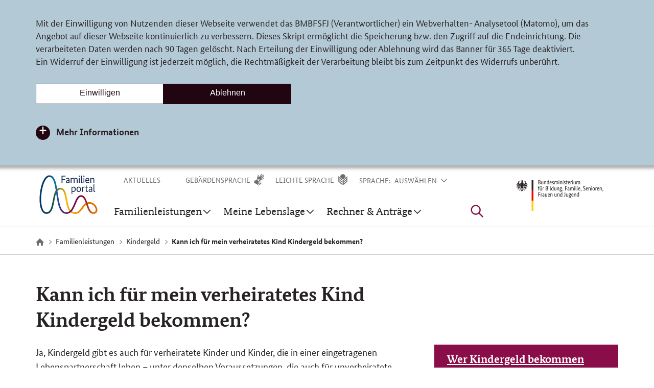

--- FILE ---
content_type: text/html;charset=UTF-8
request_url: https://familienportal.de/familienportal/familienleistungen/kindergeld/familiensituation/kann-ich-fuer-mein-verheiratetes-kind-kindergeld-bekommen--124950
body_size: 10976
content:

<!DOCTYPE html>
<html lang="de" dir="ltr"    >
<head>
<meta charset="UTF-8"/>
<title>Kann ich für mein verheiratetes Kind Kindergeld bekommen? | Familienportal des Bundes</title>
<link rel="canonical" href="" />
<meta name="viewport" content="width=device-width, initial-scale=1">
<meta name="description" content="Das Kindergeld ist eine staatliche Familienleistung in Deutschland. Hier erfahren Sie, wer Kindergeld bekommen kann. "/>
<link rel="shortcut icon" type="image/x-icon" href="/resource/blob/126180/03e41a5acb30a67afaac2f4a57c2c7d4/familienportal-homepage-favicon.ico"/>
<link rel="stylesheet" href="/resource/themes/fpo/css/fpo-169894-48.css" >
<script src="/resource/themes/fpo/js/commons-169780-16.js" defer="false" ></script><script src="/resource/themes/fpo/js/fpo-169782-60.js" defer="false" ></script>
<script type="text/javascript">
window.doTrack = true;
</script>
<script type="text/javascript">
const matomoTags = [
'3WFAC9KC'
];
// initMatomoTags
window.initMatomoTags = () => {
const _mtm = window._mtm = window._mtm || [];
_mtm.push({'mtm.startTime': (new Date().getTime()), 'event': 'mtm.Start'});
const d = document;
matomoTags.forEach(tag => {
const g = d.createElement('script');
const s = d.getElementsByTagName('script')[0];
g.async = true;
g.src = 'https://analytics.init.de/js/container_' + tag + '.js';
s.parentNode.insertBefore(g, s);
});
};
// initMatomo
window.initMatomo = () => {
console.info(">> Init Matomo");
// check of cookie banner schon beantwortet
var _paq = window._paq = window._paq || [];
_paq.push(['disableCookies']);
_paq.push(['enableLinkTracking']);
_paq.push(['trackPageView']);
(function () {
var u = "https://analytics.init.de/";
_paq.push(['setTrackerUrl', u + 'matomo.php']);
_paq.push(['setSiteId', '86']);
var d = document, g = d.createElement('script'), s = d.getElementsByTagName('script')[0];
g.type = 'text/javascript';
g.async = true;
g.src = u + 'matomo.js';
s.parentNode.insertBefore(g, s);
})();
if (matomoTags.length > 0) {
window.initMatomoTags();
}
}
const allowCookie = document.cookie.split(";").find((cookie) => cookie.includes("cookie-allow-tracking"));
if (allowCookie && allowCookie.split("=")[1] === "1") {
window.initMatomo();
}
</script>
</head>	<body data-svg-sprite="/resource/crblob/168060/82b06bcd860639aab916247c3b56af62/sprite-svg-data.svg"    >
<div class="cookie-banner" aria-hidden="true">
<div class="container">
<div class="cookie-banner__intro-wrapper">
<div class="cookie-banner__intro-col">
<p>Mit der Einwilligung von Nutzenden dieser Webseite verwendet das BMBFSFJ (Verantwortlicher) ein Webverhalten- Analysetool (Matomo), um das Angebot auf dieser Webseite kontinuierlich zu verbessern. Dieses Skript ermöglicht die Speicherung bzw. den Zugriff auf die Endeinrichtung. Die verarbeiteten Daten werden nach 90 Tagen gelöscht. Nach Erteilung der Einwilligung oder Ablehnung wird das Banner für 365 Tage deaktiviert. </p><p>Ein Widerruf der Einwilligung ist jederzeit möglich, die Rechtmäßigkeit der Verarbeitung bleibt bis zum Zeitpunkt des Widerrufs unberührt.  </p> </div>
<div class="cookie-banner-buttons">
<div class="cookie-banner__btn-wrapper">
<button class="cookie-banner__btn cookie-banner__btn--all" type="button">
Einwilligen
</button>
</div>
<div class="cookie-banner__btn-wrapper">
<button class="cookie-banner__btn cookie-banner__btn--close" type="button">
Ablehnen
</button>
</div>
</div>
</div>
<div class="cookie-banner__form">
<div class="cookie-banner__text">
<div class="accordion dropdown js-dropdown">
<h3 id="accordion-0-0" class="cookie-banner__toggledown-title accordion-heading">
<button class="button dropdown__button js-dropdown__control accordion-heading target" aria-controls="panel-0-0">
Mehr Informationen
</button>
</h3>
<div id="panel-0-0" class="dropdown__panel panel js-dropdown__panel cookie-banner__toggledown-item" tabindex="0" aria-labelledby="accordion-0-0">
<p><strong>Verarbeitete Daten:</strong></p><ul class="rte--list"><li>IP-Adresse,</li><li>Gerätetyp, Gerätemarke, Gerätemodell,</li><li>Betriebssystem-Version,</li><li>Browser/Browser-Engines und Browser-Plugins,</li><li>aufgerufene URLs,</li><li>die Website, von der auf die aufgerufene Seite gelangt wurde (Referrer-Site),</li><li>Verweildauer,</li><li>heruntergeladene PDFs,</li><li>eingegebene Suchbegriffe.<br/> </li></ul><p><strong>Technologie</strong></p><p>Eingesetzt wird ein Tool, dass das Webverhalten analysiert (Matomo). Auf Basis der gesammelten Daten wird das Navigationsverhalten von Nutzenden erkannt und analysiert. Mit der Einbindung und der Auslieferung eines Skriptes (matomo.js) werden durch den Dienst Informationen auf der Einrichtung des Nutzenden gespeichert bzw. auf Informationen zugegriffen, die bereits in der Endeinrichtung gespeichert waren. </p><p><strong>Zweck der Verarbeitung</strong></p><p>Zweck der Datenverarbeitung ist die Verbesserung der Struktur und Gestaltung des Webseitenangebotes.</p><p><strong>Rechtsgrundlage</strong></p><p>Rechtsgrundlage der Verarbeitung ist die Einwilligung nach Art. 6 Abs. 1 Buchstabe a) Datenschutz-Grundverordnung (DSGVO) in Verbindung mit § 25 Abs. 1 Telekommunikation-Digitale-Dienste-Datenschutz-Gesetz (TDDDG).  </p><p>Ein Widerruf der Einwilligung ist jederzeit möglich, die Rechtmäßigkeit der Verarbeitung bleibt bis zum Zeitpunkt des Widerrufs unberührt. Die Möglichkeit des Widerrufs der Einwilligung erscheint oben auf der Webseite, wenn Sie auf die Datenschutzerklärungen klicken.  </p><p><strong>Speicherdauer</strong></p><p>Die Daten werden umgehend pseudonymisiert und nach 90 Tagen gelöscht.</p><p><strong>Weitere Informationen:</strong></p><p>Weitere Informationen zur Verarbeitung personenbezogener Daten finden sich in den <a href="/familienportal/meta/datenschutz/datenschutz-126160" target="_self"><u>Datenschutzhinweisen</u></a>.</p> </div>
</div>
</div>
</div>
</div>
</div><nav class="skipnav" aria-labelledby=skipnav__title>
<span id=skipnav__title class="skipnav__title">
Skipnavigation</span>
<ul class="list__ul" >
<li class="list__item">
<a href="#header-nav" class="link skipnav__link"
>
Zur Hauptnavigation
</a>
</li>
<li class="list__item">
<a href="#search" class="link skipnav__link"
>
Zur Suche
</a>
</li>
<li class="list__item">
<a href="#main" class="link skipnav__link"
>
Zum Inhalt
</a>
</li>
<li class="list__item">
<a href="#footer" class="link skipnav__link"
>
Zur Fußnavigation
</a>
</li>
</ul>
</nav><header class="header">
<h1 id="navigation" aria-hidden="true" data-type="sr-only">Navigation</h1>
<div class="header__wrapper">
<div class="container header__container">
<div class="header__fpo-logo-link">
<a href="/familienportal">
<span data-type="sr-only">
Logo Familienportal - Zurück zur Startseite</span>
<svg class="icon fpo-logo"
width="100%"
height="100%"
role="img"
aria-labelledby="icon-fpo-logo-all__title"
aria-hidden=true
focusable=false
>
<use xlink:href="#icon-fpo-logo-all"></use>
</svg>
<svg class="icon fpo-logo-sm"
width="100%"
height="100%"
role="img"
aria-labelledby="icon-fpo-logo-loop__title"
aria-hidden=true
focusable=false
>
<use xlink:href="#icon-fpo-logo-loop"></use>
</svg>
</a>
</div>
<button
type="button"
class="button burger"
aria-expanded=false
>
<span class="burger-text--open" data-type="sr-only">
Navigationsmenü öffnen
</span>
<span class="burger-text--close" data-type="sr-only">
Navigationsmenü schließen
</span>
<svg class="icon icon--burger"
width="28"
height="28"
role="img"
aria-hidden=true
focusable=false
>
<use xlink:href="#icon-burger"></use>
</svg>
<svg class="icon icon--close-burger"
width="28"
height="28"
role="img"
aria-hidden=true
focusable=false
>
<use xlink:href="#icon-close"></use>
</svg>
</button>
<div class="header__navs">
<nav class="meta-nav" aria-labelledby="meta-navigation">
<h2 id="meta-navigation" data-type="sr-only">Meta Navigation</h2>
<ul class="meta-nav__list">
<li class="meta-nav__item">
<a href="/familienportal/meta/aktuelles" class="link meta-nav__link"
>
<span class="link__label">Aktuelles</span>
<svg class="icon"
width="24"
height="24"
role="img"
aria-hidden=true
focusable=false
>
<use xlink:href="#"></use>
</svg>
</a></li><li class="meta-nav__item">
<a href="/familienportal/meta/gebaerdensprache" class="link meta-nav__link"
>
<span class="link__label">Gebärdensprache</span>
<svg class="icon"
width="24"
height="24"
role="img"
aria-hidden=true
focusable=false
>
<use xlink:href="#icon-sign-language"></use>
</svg>
</a></li><li class="meta-nav__item">
<a href="/familienportal/meta/leichte-sprache" class="link meta-nav__link"
>
<span class="link__label">Leichte Sprache</span>
<svg class="icon"
width="24"
height="24"
role="img"
aria-hidden=true
focusable=false
>
<use xlink:href="#icon-easy-language"></use>
</svg>
</a></li><li class="meta-nav__item meta-nav__item--language js-dropdown">
<span class="js-dropdown-label">Sprache:</span>
<a href="#" class="link meta-nav__link dropdown-link js-dropdown__control"
aria-haspopup=listbox role=button aria-expanded=false
title="Sprache auswählen"
>
<span class="link__label">auswählen</span>
<svg class="icon"
width="16"
height="16"
role="img"
aria-hidden=true
focusable=false
>
<use xlink:href="#icon-chevron-right"></use>
</svg>
</a>
<ul class="dropdown-menu js-dropdown__panel" aria-hidden="true" tabindex="0" role="listbox" style="display: none;">
<li class="dropdown-menu-item js-dropdown-select-item" role="option">
<a href="/familienportal/meta/languages/semeinite-obezshteteniya" class="menu-link js-dropdown-select-link preselect preselected">Български</a>
</li>
<li class="dropdown-menu-item js-dropdown-select-item" role="option">
<a href="/familienportal" class="menu-link js-dropdown-select-link preselect ">Deutsch</a>
</li>
<li class="dropdown-menu-item js-dropdown-select-item" role="option">
<a href="/familienportal/meta/languages/family-benefits" class="menu-link js-dropdown-select-link preselect ">English</a>
</li>
<li class="dropdown-menu-item js-dropdown-select-item" role="option">
<a href="/familienportal/meta/languages/prestaciones-familiares" class="menu-link js-dropdown-select-link preselect ">Español</a>
</li>
<li class="dropdown-menu-item js-dropdown-select-item" role="option">
<a href="/familienportal/meta/languages/prestations-familiales" class="menu-link js-dropdown-select-link preselect ">Français</a>
</li>
<li class="dropdown-menu-item js-dropdown-select-item" role="option">
<a href="/familienportal/meta/languages/oikogeneiakes-paroches" class="menu-link js-dropdown-select-link preselect ">Ελληνικά</a>
</li>
<li class="dropdown-menu-item js-dropdown-select-item" role="option">
<a href="/familienportal/meta/languages/obiteljske-beneficije" class="menu-link js-dropdown-select-link preselect ">Hrvatski</a>
</li>
<li class="dropdown-menu-item js-dropdown-select-item" role="option">
<a href="/familienportal/meta/languages/prestazioni-familiari" class="menu-link js-dropdown-select-link preselect ">Italiano</a>
</li>
<li class="dropdown-menu-item js-dropdown-select-item" role="option">
<a href="/familienportal/meta/languages/swiadczenia-rodzinne" class="menu-link js-dropdown-select-link preselect ">Polski</a>
</li>
<li class="dropdown-menu-item js-dropdown-select-item" role="option">
<a href="/familienportal/meta/languages/prestacoes-familiares" class="menu-link js-dropdown-select-link preselect ">Português</a>
</li>
<li class="dropdown-menu-item js-dropdown-select-item" role="option">
<a href="/familienportal/meta/languages/presta%C8%9Bii-familiale" class="menu-link js-dropdown-select-link preselect ">Română</a>
</li>
</ul></li> </ul>
</nav><nav class="header-nav" aria-labelledby="main-navigation">
<h2 id="main-navigation" data-type="sr-only">Hauptnavigation</h2>
<ul id="header-nav" class="header-nav__list level-1" tabindex="-1">
<li class="header-nav__item">
<button
type="button"
class="button header-nav__button"
>
<span class="button__label">
Familienleistungen
</span>
<svg class="icon"
width="20"
height="20"
role="img"
aria-hidden=true
focusable=false
>
<use xlink:href="#icon-chevron-right"></use>
</svg>
</button>
<div class="header-nav__panel">
<div class="list--benefits container">
<div class="header-nav__list-wrapper">
<a href="/familienportal/familienleistungen" class="link header-nav__link-title"
>
Familienleistungen
</a>
<ul class="header-nav__list level-2" >
<li class="list__item">
<a href="/familienportal/familienleistungen/familienleistungen-ueberblick" class="link header-nav__link"
>
Familienleistungen im Überblick
</a>
</li>
<li class="list__item">
<button
type="button"
class="button header-nav__link"
>
<span class="button__label">
Elterngeld
</span>
<svg class="icon button__icon-arrow"
width="24"
height="24"
role="img"
aria-hidden=true
focusable=false
>
<use xlink:href="#icon-chevron-right"></use>
</svg>
</button>
<div class="header-nav__list--level-3">
<a href="/familienportal/familienleistungen/elterngeld" class="link header-nav__link-title"
>
Elterngeld
</a>
<ul class="header-nav__list level-3" >
<li class="list__item">
<a href="/familienportal/familienleistungen/elterngeld/faq" class="link header-nav__link"
>
Was Sie zum Elterngeld wissen müssen
</a>
</li>
<li class="list__item">
<a href="/familienportal/familienleistungen/elterngeld/familiensituation" class="link header-nav__link"
>
Wer Elterngeld bekommen kann
</a>
</li>
<li class="list__item">
<a href="/familienportal/familienleistungen/elterngeld/arbeitssituation" class="link header-nav__link"
>
Arbeit und Einkommen mit Elterngeld
</a>
</li>
</ul>
<button
type="button"
class="button button--close-level-3"
>
<svg class="icon button__icon-arrow"
width="24"
height="24"
role="img"
aria-hidden=true
focusable=false
>
<use xlink:href="#icon-chevron-left"></use>
</svg>
<span class="button__label">
Zurück
</span>
</button>
</div>
</li>
<li class="list__item">
<button
type="button"
class="button header-nav__link"
>
<span class="button__label">
Elternzeit
</span>
<svg class="icon button__icon-arrow"
width="24"
height="24"
role="img"
aria-hidden=true
focusable=false
>
<use xlink:href="#icon-chevron-right"></use>
</svg>
</button>
<div class="header-nav__list--level-3">
<a href="/familienportal/familienleistungen/elternzeit" class="link header-nav__link-title"
>
Elternzeit
</a>
<ul class="header-nav__list level-3" >
<li class="list__item">
<a href="/familienportal/familienleistungen/elternzeit/faq" class="link header-nav__link"
>
Was Sie zur Elternzeit wissen müssen
</a>
</li>
<li class="list__item">
<a href="/familienportal/familienleistungen/elternzeit/arbeit-versicherung" class="link header-nav__link"
>
Arbeit und Versicherung in der Elternzeit
</a>
</li>
</ul>
<button
type="button"
class="button button--close-level-3"
>
<svg class="icon button__icon-arrow"
width="24"
height="24"
role="img"
aria-hidden=true
focusable=false
>
<use xlink:href="#icon-chevron-left"></use>
</svg>
<span class="button__label">
Zurück
</span>
</button>
</div>
</li>
<li class="list__item">
<a href="/familienportal/familienleistungen/mutterschaftsleistungen" class="link header-nav__link"
>
Mutterschafts­leistungen
</a>
</li>
<li class="list__item">
<a href="/familienportal/familienleistungen/mutterschutz" class="link header-nav__link"
>
Mutterschutz
</a>
</li>
<li class="list__item">
<button
type="button"
class="button header-nav__link"
>
<span class="button__label">
Kindergeld
</span>
<svg class="icon button__icon-arrow"
width="24"
height="24"
role="img"
aria-hidden=true
focusable=false
>
<use xlink:href="#icon-chevron-right"></use>
</svg>
</button>
<div class="header-nav__list--level-3">
<a href="/familienportal/familienleistungen/kindergeld" class="link header-nav__link-title"
>
Kindergeld
</a>
<ul class="header-nav__list level-3" >
<li class="list__item">
<a href="/familienportal/familienleistungen/kindergeld/faq" class="link header-nav__link"
>
Was Sie zum Kindergeld wissen müssen
</a>
</li>
<li class="list__item">
<a href="/familienportal/familienleistungen/kindergeld/familiensituation" class="link header-nav__link"
>
Wer Kindergeld bekommen kann
</a>
</li>
</ul>
<button
type="button"
class="button button--close-level-3"
>
<svg class="icon button__icon-arrow"
width="24"
height="24"
role="img"
aria-hidden=true
focusable=false
>
<use xlink:href="#icon-chevron-left"></use>
</svg>
<span class="button__label">
Zurück
</span>
</button>
</div>
</li>
<li class="list__item">
<a href="/familienportal/familienleistungen/kinderzuschlag" class="link header-nav__link"
>
Kinderzuschlag
</a>
</li>
<li class="list__item">
<a href="/familienportal/familienleistungen/bildung-und-teilhabe" class="link header-nav__link"
>
Bildung &amp; Teilhabe
</a>
</li>
<li class="list__item">
<a href="/familienportal/familienleistungen/unterhalt" class="link header-nav__link"
>
Unterhalt
</a>
</li>
<li class="list__item">
<a href="/familienportal/familienleistungen/unterhaltsvorschuss" class="link header-nav__link"
>
Unterhaltsvorschuss
</a>
</li>
<li class="list__item">
<a href="/familienportal/familienleistungen/steuerentlastungen" class="link header-nav__link"
>
Steuerentlastungen
</a>
</li>
<li class="list__item">
<button
type="button"
class="button header-nav__link"
>
<span class="button__label">
Weitere Leistungen
</span>
<svg class="icon button__icon-arrow"
width="24"
height="24"
role="img"
aria-hidden=true
focusable=false
>
<use xlink:href="#icon-chevron-right"></use>
</svg>
</button>
<div class="header-nav__list--level-3">
<a href="/familienportal/familienleistungen/weitere-leistungen" class="link header-nav__link-title"
>
Weitere Leistungen
</a>
<ul class="header-nav__list level-3" >
<li class="list__item">
<a href="/familienportal/familienleistungen/weitere-leistungen/ausbildungsfoerderung" class="link header-nav__link"
>
Ausbildungsförderung
</a>
</li>
<li class="list__item">
<a href="/familienportal/familienleistungen/weitere-leistungen/arbeitslosengeld" class="link header-nav__link"
>
Bürgergeld und Arbeitslosengeld
</a>
</li>
<li class="list__item">
<a href="/familienportal/familienleistungen/weitere-leistungen/hinterbliebenenrente-fuer-witwen-und-waisen" class="link header-nav__link"
>
Hinterbliebenenrente für Witwen und Waisen
</a>
</li>
<li class="list__item">
<a href="/familienportal/familienleistungen/weitere-leistungen/kinderkrankentage-und-kinderkrankengeld" class="link header-nav__link"
>
Kinderkrankentage und Kinderkrankengeld
</a>
</li>
<li class="list__item">
<a href="/familienportal/familienleistungen/weitere-leistungen/rente" class="link header-nav__link"
>
Rente
</a>
</li>
<li class="list__item">
<a href="/familienportal/familienleistungen/weitere-leistungen/sozialhilfe" class="link header-nav__link"
>
Sozialhilfe
</a>
</li>
<li class="list__item">
<a href="/familienportal/familienleistungen/weitere-leistungen/wohngeld" class="link header-nav__link"
>
Wohngeld
</a>
</li>
</ul>
<button
type="button"
class="button button--close-level-3"
>
<svg class="icon button__icon-arrow"
width="24"
height="24"
role="img"
aria-hidden=true
focusable=false
>
<use xlink:href="#icon-chevron-left"></use>
</svg>
<span class="button__label">
Zurück
</span>
</button>
</div>
</li>
</ul>
</div>
<button
type="button"
class="button button--close-level-2"
>
<svg class="icon button__icon-arrow"
width="24"
height="24"
role="img"
aria-hidden=true
focusable=false
>
<use xlink:href="#icon-chevron-left"></use>
</svg>
<span class="button__label">
Zurück
</span>
<svg class="icon button__icon-close"
width="24"
height="24"
role="img"
aria-hidden=true
focusable=false
>
<use xlink:href="#icon-close"></use>
</svg>
</button>
</div> </div>
</li>
<li class="header-nav__item">
<button
type="button"
class="button header-nav__button"
>
<span class="button__label">
Meine Lebenslage
</span>
<svg class="icon"
width="20"
height="20"
role="img"
aria-hidden=true
focusable=false
>
<use xlink:href="#icon-chevron-right"></use>
</svg>
</button>
<div class="header-nav__panel">
<div class="list--topics container">
<div class="header-nav__list-wrapper">
<a href="/familienportal/lebenslagen" class="link header-nav__link-title"
>
Meine Lebenslage
</a>
<ul class="header-nav__list level-2" >
<li class="list__item">
<button
type="button"
class="button header-nav__link"
>
<svg class="icon"
width="40"
height="40"
role="img"
aria-hidden=true
focusable=false
>
<use xlink:href="#icon-baby"></use>
</svg>
<span class="button__label">
Kinderwunsch &amp; Adoption
</span>
<svg class="icon button__icon-arrow"
width="24"
height="24"
role="img"
aria-hidden=true
focusable=false
>
<use xlink:href="#icon-chevron-right"></use>
</svg>
</button>
<div class="header-nav__list--level-3">
<a href="/familienportal/lebenslagen/kinderwunsch-adoption" class="link header-nav__link-title"
>
Kinderwunsch &amp; Adoption
</a>
<ul class="header-nav__list level-3" >
<li class="list__item">
<a href="/familienportal/lebenslagen/kinderwunsch-adoption/kinderwunsch" class="link header-nav__link"
>
Kinderwunsch
</a>
</li>
<li class="list__item">
<a href="/familienportal/lebenslagen/kinderwunsch-adoption/adoption" class="link header-nav__link"
>
Adoption
</a>
</li>
</ul>
<button
type="button"
class="button button--close-level-3"
>
<svg class="icon button__icon-arrow"
width="24"
height="24"
role="img"
aria-hidden=true
focusable=false
>
<use xlink:href="#icon-chevron-left"></use>
</svg>
<span class="button__label">
Zurück
</span>
</button>
</div>
</li>
<li class="list__item">
<button
type="button"
class="button header-nav__link"
>
<svg class="icon"
width="40"
height="40"
role="img"
aria-hidden=true
focusable=false
>
<use xlink:href="#icon-embryo"></use>
</svg>
<span class="button__label">
Schwangerschaft &amp; Geburt
</span>
<svg class="icon button__icon-arrow"
width="24"
height="24"
role="img"
aria-hidden=true
focusable=false
>
<use xlink:href="#icon-chevron-right"></use>
</svg>
</button>
<div class="header-nav__list--level-3">
<a href="/familienportal/lebenslagen/schwangerschaft-geburt" class="link header-nav__link-title"
>
Schwangerschaft &amp; Geburt
</a>
<ul class="header-nav__list level-3" >
<li class="list__item">
<a href="/familienportal/lebenslagen/schwangerschaft-geburt/staatliche-leistungen" class="link header-nav__link"
>
Staatliche Leistungen in der Schwangerschaft und nach der Geburt
</a>
</li>
<li class="list__item">
<a href="/familienportal/lebenslagen/schwangerschaft-geburt/checklisten" class="link header-nav__link"
>
Checklisten rund um die Geburt
</a>
</li>
<li class="list__item">
<a href="/familienportal/lebenslagen/schwangerschaft-geburt/anmeldung-standesamt" class="link header-nav__link"
>
Anmeldung Ihres Kindes beim Standesamt
</a>
</li>
<li class="list__item">
<a href="/familienportal/lebenslagen/schwangerschaft-geburt/vaterschaftanerkennung" class="link header-nav__link"
>
Vaterschaftsanerkennung
</a>
</li>
<li class="list__item">
<a href="/familienportal/lebenslagen/schwangerschaft-geburt/gesundheit-und-beratung" class="link header-nav__link"
>
Beratung &amp; Gesundheit
</a>
</li>
<li class="list__item">
<a href="/familienportal/lebenslagen/schwangerschaft-geburt/fruehgeborene" class="link header-nav__link"
>
Frühgeborene
</a>
</li>
<li class="list__item">
<a href="/familienportal/lebenslagen/schwangerschaft-geburt/zwillinge-mehrlinge" class="link header-nav__link"
>
Zwillinge &amp; Mehrlinge
</a>
</li>
<li class="list__item">
<a href="/familienportal/lebenslagen/schwangerschaft-geburt/fruehe-hilfen" class="link header-nav__link"
>
Hilfen für Schwangere &amp; Eltern mit Kindern bis 3 Jahre
</a>
</li>
<li class="list__item">
<a href="/familienportal/lebenslagen/schwangerschaft-geburt/namensrecht-sorgerecht" class="link header-nav__link"
>
Namensrecht &amp; Sorgerecht
</a>
</li>
</ul>
<button
type="button"
class="button button--close-level-3"
>
<svg class="icon button__icon-arrow"
width="24"
height="24"
role="img"
aria-hidden=true
focusable=false
>
<use xlink:href="#icon-chevron-left"></use>
</svg>
<span class="button__label">
Zurück
</span>
</button>
</div>
</li>
<li class="list__item">
<button
type="button"
class="button header-nav__link"
>
<svg class="icon"
width="40"
height="40"
role="img"
aria-hidden=true
focusable=false
>
<use xlink:href="#icon-youth"></use>
</svg>
<span class="button__label">
Kinder &amp; Jugendliche
</span>
<svg class="icon button__icon-arrow"
width="24"
height="24"
role="img"
aria-hidden=true
focusable=false
>
<use xlink:href="#icon-chevron-right"></use>
</svg>
</button>
<div class="header-nav__list--level-3">
<a href="/familienportal/lebenslagen/kinder-jugendliche" class="link header-nav__link-title"
>
Kinder &amp; Jugendliche
</a>
<ul class="header-nav__list level-3" >
<li class="list__item">
<a href="/familienportal/lebenslagen/kinder-jugendliche/staatliche-leistungen" class="link header-nav__link"
>
Staatliche Leistungen für Familien
</a>
</li>
<li class="list__item">
<a href="/familienportal/lebenslagen/kinder-jugendliche/gesundheit-erholung" class="link header-nav__link"
>
Gesundheit &amp; Erholung
</a>
</li>
<li class="list__item">
<a href="/familienportal/lebenslagen/kinder-jugendliche/kinder-jugendschutz" class="link header-nav__link"
>
Kinder- &amp; Jugendschutz
</a>
</li>
<li class="list__item">
<a href="/familienportal/lebenslagen/kinder-jugendliche/familienversicherung" class="link header-nav__link"
>
Familienversicherung
</a>
</li>
<li class="list__item">
<a href="/familienportal/lebenslagen/kinder-jugendliche/taschengeld" class="link header-nav__link"
>
Taschengeld
</a>
</li>
</ul>
<button
type="button"
class="button button--close-level-3"
>
<svg class="icon button__icon-arrow"
width="24"
height="24"
role="img"
aria-hidden=true
focusable=false
>
<use xlink:href="#icon-chevron-left"></use>
</svg>
<span class="button__label">
Zurück
</span>
</button>
</div>
</li>
<li class="list__item">
<button
type="button"
class="button header-nav__link"
>
<svg class="icon"
width="40"
height="40"
role="img"
aria-hidden=true
focusable=false
>
<use xlink:href="#icon-work"></use>
</svg>
<span class="button__label">
Ausbildung &amp; Beruf
</span>
<svg class="icon button__icon-arrow"
width="24"
height="24"
role="img"
aria-hidden=true
focusable=false
>
<use xlink:href="#icon-chevron-right"></use>
</svg>
</button>
<div class="header-nav__list--level-3">
<a href="/familienportal/lebenslagen/ausbildung-beruf" class="link header-nav__link-title"
>
Ausbildung &amp; Beruf
</a>
<ul class="header-nav__list level-3" >
<li class="list__item">
<a href="/familienportal/lebenslagen/ausbildung-beruf/ausbildung-studium-mit-kind" class="link header-nav__link"
>
Ausbildung &amp; Studium mit Kind
</a>
</li>
<li class="list__item">
<a href="/familienportal/lebenslagen/ausbildung-beruf/selbststaendigkeit" class="link header-nav__link"
>
Selbstständigkeit mit Kind
</a>
</li>
<li class="list__item">
<a href="/familienportal/lebenslagen/ausbildung-beruf/vereinbarkeit-familie-und-beruf" class="link header-nav__link"
>
Vereinbarkeit Familie &amp; Beruf
</a>
</li>
<li class="list__item">
<a href="/familienportal/lebenslagen/ausbildung-beruf/kinderbetreuung" class="link header-nav__link"
>
Kinderbetreuung
</a>
</li>
<li class="list__item">
<a href="/familienportal/lebenslagen/ausbildung-beruf/freiwilliges-engagement" class="link header-nav__link"
>
Freiwilliges Engagement
</a>
</li>
</ul>
<button
type="button"
class="button button--close-level-3"
>
<svg class="icon button__icon-arrow"
width="24"
height="24"
role="img"
aria-hidden=true
focusable=false
>
<use xlink:href="#icon-chevron-left"></use>
</svg>
<span class="button__label">
Zurück
</span>
</button>
</div>
</li>
<li class="list__item">
<button
type="button"
class="button header-nav__link"
>
<svg class="icon"
width="40"
height="40"
role="img"
aria-hidden=true
focusable=false
>
<use xlink:href="#icon-beratung-hilfe"></use>
</svg>
<span class="button__label">
Krise &amp; Konflikt
</span>
<svg class="icon button__icon-arrow"
width="24"
height="24"
role="img"
aria-hidden=true
focusable=false
>
<use xlink:href="#icon-chevron-right"></use>
</svg>
</button>
<div class="header-nav__list--level-3">
<a href="/familienportal/lebenslagen/krise-und-konflikt" class="link header-nav__link-title"
>
Krise &amp; Konflikt
</a>
<ul class="header-nav__list level-3" >
<li class="list__item">
<a href="/familienportal/lebenslagen/krise-und-konflikt/krisetelefone-anlaufstellen" class="link header-nav__link"
>
Krisentelefone &amp; Anlaufstellen in schwierigen Situationen
</a>
</li>
<li class="list__item">
<a href="/familienportal/lebenslagen/krise-und-konflikt/hilfe-kinder-jugendliche-notlagen" class="link header-nav__link"
>
Hilfe für Kinder &amp; Jugendliche in schwierigen Situationen
</a>
</li>
<li class="list__item">
<a href="/familienportal/lebenslagen/krise-und-konflikt/hilfe-beratung-familien" class="link header-nav__link"
>
Hilfe &amp; Beratung für Familien
</a>
</li>
<li class="list__item">
<a href="/familienportal/lebenslagen/krise-und-konflikt/kinder-und-jugendhilfe" class="link header-nav__link"
>
Angebote der Kinder- &amp; Jugendhilfe
</a>
</li>
<li class="list__item">
<a href="/familienportal/lebenslagen/krise-und-konflikt/tod-eines-angehoerigen" class="link header-nav__link"
>
Tod eines Angehörigen
</a>
</li>
</ul>
<button
type="button"
class="button button--close-level-3"
>
<svg class="icon button__icon-arrow"
width="24"
height="24"
role="img"
aria-hidden=true
focusable=false
>
<use xlink:href="#icon-chevron-left"></use>
</svg>
<span class="button__label">
Zurück
</span>
</button>
</div>
</li>
<li class="list__item">
<button
type="button"
class="button header-nav__link"
>
<svg class="icon"
width="40"
height="40"
role="img"
aria-hidden=true
focusable=false
>
<use xlink:href="#icon-breakup"></use>
</svg>
<span class="button__label">
Trennung
</span>
<svg class="icon button__icon-arrow"
width="24"
height="24"
role="img"
aria-hidden=true
focusable=false
>
<use xlink:href="#icon-chevron-right"></use>
</svg>
</button>
<div class="header-nav__list--level-3">
<a href="/familienportal/lebenslagen/trennung" class="link header-nav__link-title"
>
Trennung
</a>
<ul class="header-nav__list level-3" >
<li class="list__item">
<a href="/familienportal/lebenslagen/trennung/staatliche-leistungen" class="link header-nav__link"
>
Staatliche Leistungen für getrennte Eltern
</a>
</li>
<li class="list__item">
<a href="/familienportal/lebenslagen/trennung/allein-und-getrennt-erziehende-eltern" class="link header-nav__link"
>
Getrennt erziehend &amp; Alleinerziehend
</a>
</li>
<li class="list__item">
<a href="/familienportal/lebenslagen/trennung/patchworkfamilien" class="link header-nav__link"
>
Patchworkfamilien
</a>
</li>
<li class="list__item">
<a href="/familienportal/lebenslagen/trennung/sorgerecht-umgangsrecht-und-namensrecht" class="link header-nav__link"
>
Sorgerecht, Umgangsrecht &amp; Namensrecht
</a>
</li>
</ul>
<button
type="button"
class="button button--close-level-3"
>
<svg class="icon button__icon-arrow"
width="24"
height="24"
role="img"
aria-hidden=true
focusable=false
>
<use xlink:href="#icon-chevron-left"></use>
</svg>
<span class="button__label">
Zurück
</span>
</button>
</div>
</li>
<li class="list__item">
<button
type="button"
class="button header-nav__link"
>
<svg class="icon"
width="40"
height="40"
role="img"
aria-hidden=true
focusable=false
>
<use xlink:href="#icon-pflegefamilien"></use>
</svg>
<span class="button__label">
Pflegefamilien
</span>
<svg class="icon button__icon-arrow"
width="24"
height="24"
role="img"
aria-hidden=true
focusable=false
>
<use xlink:href="#icon-chevron-right"></use>
</svg>
</button>
<div class="header-nav__list--level-3">
<a href="/familienportal/lebenslagen/pflegefamilien" class="link header-nav__link-title"
>
Pflegefamilien
</a>
<ul class="header-nav__list level-3" >
<li class="list__item">
<a href="/familienportal/lebenslagen/pflegefamilien/zeitdiepraegt" class="link header-nav__link"
>
Informationen für Pflegefamilien
</a>
</li>
<li class="list__item">
<a href="/familienportal/lebenslagen/pflegefamilien/was-sollte-ich-ueber-pflegeelternschaft-allgemein-wissen-" class="link header-nav__link"
>
Was sollte ich über Pflegeelternschaft allgemein wissen?
</a>
</li>
<li class="list__item">
<a href="/familienportal/lebenslagen/pflegefamilien/was-sollte-ich-fuer-eine-pflegeelternschaft-mitbringen-" class="link header-nav__link"
>
Was sollte ich für eine Pflegeelternschaft mitbringen?
</a>
</li>
<li class="list__item">
<a href="/familienportal/lebenslagen/pflegefamilien/wie-ist-der-rechtliche-status-von-pflegefamilien-" class="link header-nav__link"
>
Wie ist der rechtliche Status von Pflegefamilien?
</a>
</li>
<li class="list__item">
<a href="/familienportal/lebenslagen/pflegefamilien/wie-werden-pflegefamilien-unterstuetzt-" class="link header-nav__link"
>
Wie werden Pflegefamilien unterstützt?
</a>
</li>
</ul>
<button
type="button"
class="button button--close-level-3"
>
<svg class="icon button__icon-arrow"
width="24"
height="24"
role="img"
aria-hidden=true
focusable=false
>
<use xlink:href="#icon-chevron-left"></use>
</svg>
<span class="button__label">
Zurück
</span>
</button>
</div>
</li>
<li class="list__item">
<a href="/familienportal/lebenslagen/regenbogenfamilien" class="link header-nav__link"
>
<svg class="icon"
width="40"
height="40"
role="img"
aria-hidden=true
focusable=false
>
<use xlink:href="#icon-regenbogenfamilien"></use>
</svg>
<span class="link__label">Regenbogenfamilien</span>
</a>
</li>
<li class="list__item">
<button
type="button"
class="button header-nav__link"
>
<svg class="icon"
width="40"
height="40"
role="img"
aria-hidden=true
focusable=false
>
<use xlink:href="#icon-leben-behinderung"></use>
</svg>
<span class="button__label">
Leben mit Behinderung
</span>
<svg class="icon button__icon-arrow"
width="24"
height="24"
role="img"
aria-hidden=true
focusable=false
>
<use xlink:href="#icon-chevron-right"></use>
</svg>
</button>
<div class="header-nav__list--level-3">
<a href="/familienportal/lebenslagen/leben-mit-behinderung" class="link header-nav__link-title"
>
Leben mit Behinderung
</a>
<ul class="header-nav__list level-3" >
<li class="list__item">
<a href="/familienportal/lebenslagen/leben-mit-behinderung/unterstuetzung-und-finanzielles" class="link header-nav__link"
>
Staatliche Leistungen für Menschen mit Behinderung
</a>
</li>
<li class="list__item">
<a href="/familienportal/lebenslagen/leben-mit-behinderung/gesundheit-und-praevention" class="link header-nav__link"
>
Gesundheit und Prävention
</a>
</li>
<li class="list__item">
<a href="/familienportal/lebenslagen/leben-mit-behinderung/hilfe-im-alltag" class="link header-nav__link"
>
Hilfe im Alltag
</a>
</li>
<li class="list__item">
<a href="/familienportal/lebenslagen/leben-mit-behinderung/ausbildung-arbeit-mit-behinderung" class="link header-nav__link"
>
Ausbildung und Arbeit mit Behinderung
</a>
</li>
<li class="list__item">
<a href="/familienportal/lebenslagen/leben-mit-behinderung/bedarfsgerechtes-wohnen" class="link header-nav__link"
>
Bedarfsgerechtes Wohnen
</a>
</li>
<li class="list__item">
<a href="/familienportal/lebenslagen/leben-mit-behinderung/eltern-mit-behinderung" class="link header-nav__link"
>
Eltern mit Behinderung
</a>
</li>
</ul>
<button
type="button"
class="button button--close-level-3"
>
<svg class="icon button__icon-arrow"
width="24"
height="24"
role="img"
aria-hidden=true
focusable=false
>
<use xlink:href="#icon-chevron-left"></use>
</svg>
<span class="button__label">
Zurück
</span>
</button>
</div>
</li>
<li class="list__item">
<button
type="button"
class="button header-nav__link"
>
<svg class="icon"
width="40"
height="40"
role="img"
aria-hidden=true
focusable=false
>
<use xlink:href="#icon-integration"></use>
</svg>
<span class="button__label">
Zuwanderung &amp; Integration
</span>
<svg class="icon button__icon-arrow"
width="24"
height="24"
role="img"
aria-hidden=true
focusable=false
>
<use xlink:href="#icon-chevron-right"></use>
</svg>
</button>
<div class="header-nav__list--level-3">
<a href="/familienportal/lebenslagen/zuwanderung-und-integration" class="link header-nav__link-title"
>
Zuwanderung &amp; Integration
</a>
<ul class="header-nav__list level-3" >
<li class="list__item">
<a href="/familienportal/lebenslagen/zuwanderung-und-integration/informationen-ukraine" class="link header-nav__link"
>
Informationen für Geflüchtete aus der Ukraine
</a>
</li>
<li class="list__item">
<a href="/familienportal/lebenslagen/zuwanderung-und-integration/zuwanderung" class="link header-nav__link"
>
Unterstützung für Zugewanderte und ihre Familien
</a>
</li>
</ul>
<button
type="button"
class="button button--close-level-3"
>
<svg class="icon button__icon-arrow"
width="24"
height="24"
role="img"
aria-hidden=true
focusable=false
>
<use xlink:href="#icon-chevron-left"></use>
</svg>
<span class="button__label">
Zurück
</span>
</button>
</div>
</li>
<li class="list__item">
<button
type="button"
class="button header-nav__link"
>
<svg class="icon"
width="40"
height="40"
role="img"
aria-hidden=true
focusable=false
>
<use xlink:href="#icon-elderly"></use>
</svg>
<span class="button__label">
Alter
</span>
<svg class="icon button__icon-arrow"
width="24"
height="24"
role="img"
aria-hidden=true
focusable=false
>
<use xlink:href="#icon-chevron-right"></use>
</svg>
</button>
<div class="header-nav__list--level-3">
<a href="/familienportal/lebenslagen/alter" class="link header-nav__link-title"
>
Alter
</a>
<ul class="header-nav__list level-3" >
<li class="list__item">
<a href="/familienportal/lebenslagen/alter/staatliche-leistungen" class="link header-nav__link"
>
Staatliche Leistungen im Alter
</a>
</li>
<li class="list__item">
<a href="/familienportal/lebenslagen/alter/angebote-und-beratung" class="link header-nav__link"
>
Angebote &amp; Beratung
</a>
</li>
</ul>
<button
type="button"
class="button button--close-level-3"
>
<svg class="icon button__icon-arrow"
width="24"
height="24"
role="img"
aria-hidden=true
focusable=false
>
<use xlink:href="#icon-chevron-left"></use>
</svg>
<span class="button__label">
Zurück
</span>
</button>
</div>
</li>
</ul>
</div>
<button
type="button"
class="button button--close-level-2"
>
<svg class="icon button__icon-arrow"
width="24"
height="24"
role="img"
aria-hidden=true
focusable=false
>
<use xlink:href="#icon-chevron-left"></use>
</svg>
<span class="button__label">
Zurück
</span>
<svg class="icon button__icon-close"
width="24"
height="24"
role="img"
aria-hidden=true
focusable=false
>
<use xlink:href="#icon-close"></use>
</svg>
</button>
</div> </div>
</li>
<li class="header-nav__item">
<button
type="button"
class="button header-nav__button"
>
<span class="button__label">
Rechner &amp; Anträge
</span>
<svg class="icon"
width="20"
height="20"
role="img"
aria-hidden=true
focusable=false
>
<use xlink:href="#icon-chevron-right"></use>
</svg>
</button>
<div class="header-nav__panel header-nav__panel--apricot">
<div class="list--benefits container">
<div class="header-nav__list-wrapper">
<a href="/familienportal/rechner-antraege" class="link header-nav__link-title"
>
Rechner &amp; Anträge
</a>
<ul class="header-nav__list level-2" >
<li class="list__item">
<a href="/familienportal/rechner-antraege/elterngeldrechner" class="link header-nav__link"
>
<svg class="icon"
width="40"
height="40"
role="img"
aria-hidden=true
focusable=false
>
<use xlink:href="#icon-elterngeld-rechner"></use>
</svg>
<span class="link__label">Elterngeldrechner</span>
</a>
</li>
<li class="list__item">
<a href="/familienportal/rechner-antraege/elterngeld-digital" class="link header-nav__link"
>
<svg class="icon"
width="40"
height="40"
role="img"
aria-hidden=true
focusable=false
>
<use xlink:href="#icon-elterngeld-digital"></use>
</svg>
<span class="link__label">ElterngeldDigital</span>
</a>
</li>
<li class="list__item">
<a href="/familienportal/rechner-antraege/wiedereinstiegs-rechner" class="link header-nav__link"
>
<svg class="icon"
width="40"
height="40"
role="img"
aria-hidden=true
focusable=false
>
<use xlink:href="#icon-wiedereinstiegsrechner"></use>
</svg>
<span class="link__label">Wiedereinstiegsrechner</span>
</a>
</li>
<li class="list__item">
<a href="/familienportal/rechner-antraege/familienpflegezeit-rechner" class="link header-nav__link"
>
<svg class="icon"
width="40"
height="40"
role="img"
aria-hidden=true
focusable=false
>
<use xlink:href="#icon-familienpflegezeitrechner"></use>
</svg>
<span class="link__label">Familienpflegezeitrechner</span>
</a>
</li>
<li class="list__item">
<a href="/familienportal/rechner-antraege/kiz" class="link header-nav__link"
>
<svg class="icon"
width="40"
height="40"
role="img"
aria-hidden=true
focusable=false
>
<use xlink:href="#icon-kinderzuschlags-check"></use>
</svg>
<span class="link__label">Kinderzuschlags-Lotse</span>
</a>
</li>
<li class="list__item">
<a href="/familienportal/rechner-antraege/kiz-digital" class="link header-nav__link"
>
<svg class="icon"
width="40"
height="40"
role="img"
aria-hidden=true
focusable=false
>
<use xlink:href="#icon-kinderzuschlags-check"></use>
</svg>
<span class="link__label">Kinderzuschlag Digital</span>
</a>
</li>
<li class="list__item">
<a href="/familienportal/rechner-antraege/teilzeit-rechner" class="link header-nav__link"
>
<svg class="icon"
width="40"
height="40"
role="img"
aria-hidden=true
focusable=false
>
<use xlink:href="#icon-teilzeitrechner"></use>
</svg>
<span class="link__label">Teilzeitrechner</span>
</a>
</li>
<li class="list__item">
<a href="/familienportal/rechner-antraege/arbeitslosengeld-1-rechner" class="link header-nav__link"
>
<svg class="icon"
width="40"
height="40"
role="img"
aria-hidden=true
focusable=false
>
<use xlink:href="#icon-alg-1"></use>
</svg>
<span class="link__label">Arbeitslosengeld-Rechner</span>
</a>
</li>
<li class="list__item">
<a href="/familienportal/rechner-antraege/lohn-einkommensteuer-rechner" class="link header-nav__link"
>
<svg class="icon"
width="40"
height="40"
role="img"
aria-hidden=true
focusable=false
>
<use xlink:href="#icon-lohn-einkommensteuerrechner"></use>
</svg>
<span class="link__label">Lohnsteuerrechner und Einkommensteuerrechner</span>
</a>
</li>
<li class="list__item">
<a href="/familienportal/rechner-antraege/antragsformulare" class="link header-nav__link"
>
<svg class="icon"
width="40"
height="40"
role="img"
aria-hidden=true
focusable=false
>
<use xlink:href="#icon-formulare"></use>
</svg>
<span class="link__label">Antragsformulare</span>
</a>
</li>
</ul>
</div>
<button
type="button"
class="button button--close-level-2"
>
<svg class="icon button__icon-arrow"
width="24"
height="24"
role="img"
aria-hidden=true
focusable=false
>
<use xlink:href="#icon-chevron-left"></use>
</svg>
<span class="button__label">
Zurück
</span>
<svg class="icon button__icon-close"
width="24"
height="24"
role="img"
aria-hidden=true
focusable=false
>
<use xlink:href="#icon-close"></use>
</svg>
</button>
</div> </div>
</li>
</ul>
</nav> </div>
<div class="header__search">
<button
type="button"
id="search"
class="button header__search-button"
>
<svg class="icon header__search-magnifier-icon"
width="28"
height="28"
role="img"
aria-label="Suchfeld öffnen"
aria-hidden=true
focusable=false
>
<use xlink:href="#icon-magnifier"></use>
</svg>
<span class="search-text--open" data-type="sr-only">
Suchfeld öffnen
</span>
<span class="search-text--close" data-type="sr-only">
Suchfeld schließen
</span>
<svg class="icon header__search-close-icon"
width="28"
height="28"
role="img"
aria-label="Suchfeld schließen"
aria-hidden=true
focusable=false
>
<use xlink:href="#icon-close"></use>
</svg>
</button>
<form id="header__search-form" class="header__search-form" aria-hidden="true" aria-label="Schnellsuche"
action="/familienportal/126412!search#search-results-count" method="get" role="search">
<div class="container">
<div class="row">
<div class="input-group">
<label
for="header-search"
data-type="sr-only"
class="label">Suche</label>
<input
id="header-search"
type="text"
placeholder="Wonach suchen Sie?"
class="input input-group__input js-header-search header__search-input js-role-combobox"
name="query"
data-url=/familienportal/familienleistungen/kindergeld/familiensituation/126412!combined-suggest
>
<button
type="submit"
class="button input-group__button"
>
<span class="button__label" data-type="sr-only">
Suchen
</span>
<svg class="icon"
width="28"
height="28"
role="img"
aria-hidden=true
focusable=false
>
<use xlink:href="#icon-magnifier"></use>
</svg>
</button>
</div>
</div>
</div>
</form>
<div class="header__search-result">
<div class="header__search-result_row"></div>
</div> </div>
<div class="header__bmfsfj-logo-link">
<a href="https://www.bmbfsfj.bund.de/bmbfsfj">
<span data-type="sr-only">
Zur Startseite des Bundesministeriums für Familie, Senioren Frauen und Jugend</span>
<svg class="icon bmfsfj-logo"
width="100%"
height="100%"
style="max-width:239px;max-height:120px;"
role="img"
aria-labelledby="icon-bmfsfj-logo__title"
aria-hidden=true
focusable=false
>
<use xlink:href="#icon-bmfsfj-logo"></use>
</svg>
<svg class="icon bmfsfj-logo-sm"
width="147"
height="33"
style="padding-right:16px;"
role="img"
aria-labelledby="icon-bmfsfj-logo-sm__title"
aria-hidden=true
focusable=false
>
<use xlink:href="#icon-bmfsfj-logo-sm"></use>
</svg>
</a>
</div> </div>
</div>
</header><main id="main" class="main topics-page" tabindex="-1">
<div class="contact-flap">
<button
type="button"
class="button contact-flap__button"
onmousedown=_paq.push([&#39;trackEvent&#39;,&#39;Kontaktinformationscenter&#39;,&#39;Klick&#39;,&#39;Kontaktinformationscenter%20%C3%B6ffnen&#39;])
>
<svg class="icon icon--question"
width="24"
height="24"
role="img"
aria-hidden=true
focusable=false
>
<use xlink:href="#icon-question"></use>
</svg>
<span class="contact-flap-text--open" data-type="sr-only">
Seitenlasche öffnen
</span>
<span class="contact-flap-text--close" data-type="sr-only">
Seitenlasche schließen
</span>
<svg class="icon icon--question-close"
width="24"
height="24"
role="img"
aria-hidden=true
focusable=false
>
<use xlink:href="#icon-close"></use>
</svg>
</button>
<ul class="contact-flap__list">
<li class="contact-flap__item">
<svg class="icon"
width="24"
height="24"
role="img"
aria-hidden=true
focusable=false
>
<use xlink:href="#icon-email"></use>
</svg>
<div class="contact-flap__item-wrapper">
<a href="/familienportal/meta/kontakt" class="link contact-flap__item-link"
onmousedown=_paq.push([&#39;trackEvent&#39;,&#39;Kontaktinformationscenter&#39;,&#39;Klick&#39;,&#39;Kontaktinformationscenter%3A%20Kontakt%20&#39;])
>
Kontakt
</a>
<span class="contact-flap__item-text">
Wir beantworten Ihre Fragen. </span>
</div>
</li>
<li class="contact-flap__item">
<svg class="icon"
width="24"
height="24"
role="img"
aria-hidden=true
focusable=false
>
<use xlink:href="#icon-info"></use>
</svg>
<div class="contact-flap__item-wrapper">
<a href="/dynamic/action/familienportal/126404/suche" class="link contact-flap__item-link"
onmousedown=_paq.push([&#39;trackEvent&#39;,&#39;Kontaktinformationscenter&#39;,&#39;Klick&#39;,&#39;Kontaktinformationscenter%3A%20Beratung%20vor%20Ort&#39;])
>
Beratung vor Ort
</a>
<span class="contact-flap__item-text">
Finden Sie zuständige Behörden und Beratungsstellen. </span>
</div>
</li>
<li class="contact-flap__item">
<svg class="icon"
width="24"
height="24"
role="img"
aria-hidden=true
focusable=false
>
<use xlink:href="#icon-info"></use>
</svg>
<div class="contact-flap__item-wrapper">
<a href="/familienportal/lebenslagen/krise-und-konflikt/krisetelefone-anlaufstellen" class="link contact-flap__item-link"
onmousedown=_paq.push([&#39;trackEvent&#39;,&#39;Kontaktinformationscenter&#39;,&#39;Klick&#39;,&#39;Kontaktinformationscenter%3A%20Krisentelefone%20und%20Anlaufstellen%20in%20Notlagen&#39;])
>
Krisentelefone und Anlaufstellen in Notlagen
</a>
<span class="contact-flap__item-text">
</span>
</div>
</li>
</ul>
</div>
<h2 id="breadcrumb__title" class="sr-only">Sie befinden sich hier:</h2>
<nav class="breadcrumb" aria-labelledby=breadcrumb__title>
<ul class="list__ul" >
<li class="breadcrumb__item">
<a href="/familienportal" class="link breadcrumb__link"
>
<span class="link__label" data-type="sr-only">Familienportal des Bundes</span>
<svg class="icon"
width="16"
height="16"
focusable=false
>
<use xlink:href="#icon-home"></use>
</svg>
</a>
</li>
<li class="breadcrumb__item">
<a href="/familienportal/familienleistungen" class="link breadcrumb__link"
>
<svg class="icon"
width="12"
height="12"
role="img"
aria-hidden=true
focusable=false
>
<use xlink:href="#icon-chevron-right"></use>
</svg>
<span class="link__label">Familienleistungen</span>
</a>
</li>
<li class="breadcrumb__item">
<a href="/familienportal/familienleistungen/kindergeld" class="link breadcrumb__link"
>
<svg class="icon"
width="12"
height="12"
role="img"
aria-hidden=true
focusable=false
>
<use xlink:href="#icon-chevron-right"></use>
</svg>
<span class="link__label">Kindergeld</span>
</a>
</li>
<li class="breadcrumb__item">
<span class="breadcrumb__active" aria-current="page">
<svg class="icon"
width="12"
height="12"
role="img"
aria-hidden=true
focusable=false
>
<use xlink:href="#icon-chevron-right"></use>
</svg>
Kann ich für mein verheiratetes Kind Kindergeld bekommen?</span>
</li>
</ul>
</nav>
<div class="container">
<h1 class="page-title">Kann ich für mein verheiratetes Kind Kindergeld bekommen?</h1>
<div class="row">
<div class="topics-page__main">
<div class="rte-container">
<p>Ja, Kindergeld gibt es auch für verheiratete Kinder und Kinder, die in einer eingetragenen Lebenspartnerschaft leben – unter denselben <a href="/familienportal/familienleistungen/kindergeld/faq/was-ist-kindergeld--124914" target="_self">Voraussetzungen</a>, die auch für unverheiratete Kinder gelten.<br/></p> <div class="accordion-close"></div>
</div>
</div>
<aside class="sidebar" role="complementary" aria-label="Zusätzliche Informationen">
<div class="row">
<div class="sidebar-module sidebar-module--nav">
<div class="sidebar-module__container sidebar-module__container--nav">
<nav aria-labelledby=sidebar-navigation>
<h2 id=sidebar-navigation class="sidebar-module--nav__item">
<a href="/familienportal/familienleistungen/kindergeld/familiensituation" class="link sidebar-module--nav__link sidebar-module--nav__title"
>
Wer Kindergeld bekommen kann
</a>
</h2>
<ul class="sidebar-module--nav__list" >
<li class="sidebar-module--nav__item">
<a href="/familienportal/familienleistungen/kindergeld/familiensituation/kann-ich-auch-kindergeld-fuer-mein-stiefkind-bekommen--124934" class="link sidebar-module--nav__link"
>
Kann ich auch Kindergeld für mein Stiefkind bekommen?
</a>
</li>
<li class="sidebar-module--nav__item">
<a href="/familienportal/familienleistungen/kindergeld/familiensituation/kann-ich-auch-kindergeld-fuer-mein-pflegekind-bekommen--124916" class="link sidebar-module--nav__link"
>
Kann ich auch Kindergeld für mein Pflegekind bekommen?
</a>
</li>
<li class="sidebar-module--nav__item">
<a href="/familienportal/familienleistungen/kindergeld/familiensituation/koennen-auch-die-grosseltern-das-kindergeld-bekommen--124920" class="link sidebar-module--nav__link"
>
Können auch die Großeltern das Kindergeld bekommen?
</a>
</li>
<li class="sidebar-module--nav__item">
<a href="/familienportal/familienleistungen/kindergeld/familiensituation/koennen-deutsche-eltern-kindergeld-auch-dann-bekommen-wenn-sie-im-ausland-leben--124926" class="link sidebar-module--nav__link"
>
Können deutsche Eltern Kindergeld auch dann bekommen, wenn sie im Ausland leben?
</a>
</li>
<li class="sidebar-module--nav__item">
<a href="/familienportal/familienleistungen/kindergeld/familiensituation/koennen-auch-auslaendische-eltern-kindergeld-bekommen--124928" class="link sidebar-module--nav__link"
>
Können auch ausländische Eltern Kindergeld bekommen?
</a>
</li>
<li class="sidebar-module--nav__item">
<a href="/familienportal/familienleistungen/kindergeld/familiensituation/kann-ich-als-vollwaise-kindergeld-erhalten--141136" class="link sidebar-module--nav__link"
>
Kann ich als Vollwaise Kindergeld erhalten?
</a>
</li>
<li class="sidebar-module--nav__item">
<a href="/familienportal/familienleistungen/kindergeld/familiensituation/wie-lange-kann-ich-kindergeld-bekommen-wenn-mein-kind-eine-behinderung-hat--124952" class="link sidebar-module--nav__link"
>
Wie lange kann ich Kindergeld bekommen, wenn mein Kind eine Behinderung hat?
</a>
</li>
<li class="sidebar-module--nav__item">
<span class="sidebar-module--nav__link sidebar-module--nav__active" aria-current="page">
Kann ich für mein verheiratetes Kind Kindergeld bekommen?</span>
</li>
<li class="sidebar-module--nav__item">
<a href="/familienportal/familienleistungen/kindergeld/familiensituation/kann-ich-kindergeld-bekommen-wenn-mein-kind-als-au-pair-im-ausland-arbeitet--124948" class="link sidebar-module--nav__link"
>
Kann ich Kindergeld bekommen, wenn mein Kind als Au-Pair im Ausland arbeitet?
</a>
</li>
<li class="sidebar-module--nav__item">
<a href="/familienportal/familienleistungen/kindergeld/familiensituation/kann-ich-fuer-mein-kind-im-freiwilligendienst-kindergeld-bekommen--124944" class="link sidebar-module--nav__link"
>
Kann ich für mein Kind im Freiwilligendienst Kindergeld bekommen?
</a>
</li>
<li class="sidebar-module--nav__item">
<a href="/familienportal/familienleistungen/kindergeld/familiensituation/kann-ich-fuer-mein-volljaehriges-kind-kindergeld-bekommen-wenn-es-arbeitslos-ist--124942" class="link sidebar-module--nav__link"
>
Kann ich für mein volljähriges Kind Kindergeld bekommen, wenn es arbeitslos ist?
</a>
</li>
<li class="sidebar-module--nav__item">
<a href="/familienportal/familienleistungen/kindergeld/familiensituation/kann-ich-fuer-mein-kind-ohne-ausbildungsplatz-kindergeld-bekommen--124936" class="link sidebar-module--nav__link"
>
Kann ich für mein Kind ohne Ausbildungsplatz Kindergeld bekommen?
</a>
</li>
<li class="sidebar-module--nav__item">
<a href="/familienportal/familienleistungen/kindergeld/familiensituation/kann-ich-kindergeld-bekommen-auch-wenn-mein-kind-schon-ein-eigenes-einkommen-hat--124940" class="link sidebar-module--nav__link"
>
Kann ich Kindergeld bekommen, auch wenn mein Kind schon ein eigenes Einkommen hat?
</a>
</li>
<li class="sidebar-module--nav__item">
<a href="/familienportal/familienleistungen/kindergeld/familiensituation/kann-ich-fuer-mein-kind-in-der-ausbildung-kindergeld-bekommen--124938" class="link sidebar-module--nav__link"
>
Kann ich für mein Kind in der Ausbildung Kindergeld bekommen?
</a>
</li>
</ul>
</nav>
</div>
</div>
<div class="sidebar-module sidebar-module--zip">
<div class="sidebar-module__container">
<div class="sidebar-module__icon-title">
<svg class="icon icon-user"
width="24"
height="24"
aria-hidden=true
focusable=false
>
<use xlink:href="#icon-user"></use>
</svg>
<h2 class="sidebar-module__title">Ihre Beratung vor Ort</h2>
</div>
<form class="form--topic-zip" action="/familienportal/125008!zip-search">
<input type="hidden" name="state" value="[base64]">
<div class="dropdown js-dropdown">
<button
type="button"
class="button dropdown__button js-dropdown__control"
aria-haspopup=true aria-expanded=false
>
<span class="button__label">
Thema:
</span>
<span class="dropdown__selection">
Kindergeld
</span>
<svg class="icon dropdown__control-icon"
width="18"
height="18"
role="img"
aria-hidden=true
focusable=false
>
<use xlink:href="#icon-chevron-down"></use>
</svg>
</button>
<div class="dropdown__panel js-dropdown__panel" aria-hidden="true">
<fieldset class="fieldset" tabindex="-1">
<legend class="fieldset__legend" data-type="sr-only">Thema:</legend>
<label class="control control--radio">
<span class="control__label">Elterngeld</span>
<input class="control__input control__input--radio" type="radio" name="service" value="99041006"
>
<span class="control__indicator control__indicator--radio"></span>
</label>
<label class="control control--radio">
<span class="control__label">Kindergeld</span>
<input class="control__input control__input--radio" type="radio" name="service" value="99041008"
checked="checked"
>
<span class="control__indicator control__indicator--radio"></span>
</label>
<label class="control control--radio">
<span class="control__label">Unterhaltsvorschuss</span>
<input class="control__input control__input--radio" type="radio" name="service" value="99107021"
>
<span class="control__indicator control__indicator--radio"></span>
</label>
<label class="control control--radio">
<span class="control__label">Kinderzuschlag</span>
<input class="control__input control__input--radio" type="radio" name="service" value="99107016"
>
<span class="control__indicator control__indicator--radio"></span>
</label>
<label class="control control--radio">
<span class="control__label">Kinderbetreuung</span>
<input class="control__input control__input--radio" type="radio" name="service" value="99041004"
>
<span class="control__indicator control__indicator--radio"></span>
</label>
<label class="control control--radio">
<span class="control__label">Jugendamt</span>
<input class="control__input control__input--radio" type="radio" name="service" value="20041101"
>
<span class="control__indicator control__indicator--radio"></span>
</label>
<label class="control control--radio">
<span class="control__label">Schwangerenberatung</span>
<input class="control__input control__input--radio" type="radio" name="service" value="20041102"
>
<span class="control__indicator control__indicator--radio"></span>
</label>
<label class="control control--radio">
<span class="control__label">Alleinerziehendenberatung</span>
<input class="control__input control__input--radio" type="radio" name="service" value="20041103"
>
<span class="control__indicator control__indicator--radio"></span>
</label>
<label class="control control--radio">
<span class="control__label">Familienberatung</span>
<input class="control__input control__input--radio" type="radio" name="service" value="20041104"
>
<span class="control__indicator control__indicator--radio"></span>
</label>
</fieldset>
</div>
</div>
<div class="input-group">
<div class="input-group__flex-wrapper">
<label
for="zip-select"
class="label">Postleitzahl</label>
<input
id="zip-select"
type="text"
pattern="(.* [0-9]{5})|([0-9]{5} .*)|([0-9]{5})"
placeholder="Ihre Postleitzahl"
class="input input-group__input input-group__input--zip js-role-combobox"
name="zipCodeCityQuery"
data-url=/familienportal/familienleistungen/kindergeld/familiensituation/125008!zip-suggest
role="combobox"
>
<button
type="submit"
class="button input-group__button"
disabled
>
<span data-type="sr-only">
Suchen
</span>
<svg class="icon"
width="28"
height="28"
role="img"
aria-hidden=true
focusable=false
>
<use xlink:href="#icon-magnifier"></use>
</svg>
</button>
</div>
<div class="input-group__suggestions"></div>
</div>
</form>
</div>
</div><div class="sidebar-module sidebar-module--related">
<div class="sidebar-module__container">
<h2 class="sidebar-module__title">Kinderzuschlag</h2>
<div class="sidebar-module__text">Hier finden Sie Informationen zum Kinderzuschlag:</div>
<div>
<ul class="sidebar-module--related__list" >
<li class="sidebar-module--related__item">
<a href="/familienportal/familienleistungen/kinderzuschlag/was-ist-kinderzuschlag--124590" class="link sidebar-module--related__link"
>
<svg class="icon"
width="26"
height="26"
role="img"
aria-hidden=true
focusable=false
>
<use xlink:href="#icon-arrow-right"></use>
</svg>
<span class="link__label">Was ist Kinderzuschlag?</span>
</a>
</li>
</ul>
</div>
</div>
</div><div class="sidebar-module sidebar-module--related">
<div class="sidebar-module__container">
<div class="sidebar-module__icon-title">
<svg class="icon icon-easy-language"
width="24"
height="24"
aria-hidden=true
focusable=false
>
<use xlink:href="#icon-easy-language"></use>
</svg>
<h2 class="sidebar-module__title">Leichte Sprache</h2>
</div>
<div class="sidebar-module__text">Hier wird das Kinder-Geld in Leichter Sprache erklärt:</div>
<div>
<ul class="sidebar-module--related__list" >
<li class="sidebar-module--related__item">
<a href="/familienportal/meta/kinder-geld-in-leichter-sprache-129752" class="link sidebar-module--related__link"
>
<svg class="icon"
width="26"
height="26"
role="img"
aria-hidden=true
focusable=false
>
<use xlink:href="#icon-arrow-right"></use>
</svg>
<span class="link__label">Kinder-Geld in Leichter Sprache</span>
</a>
</li>
</ul>
</div>
</div>
</div>
<div class="sidebar-module sidebar-module--tools">
<div class="sidebar-module__container sidebar-module__container--tools">
<button
type="button"
class="button sidebar-module--tools__button js-print-button"
>
<svg class="icon"
width="32"
height="32"
role="img"
aria-hidden=true
focusable=false
>
<use xlink:href="#icon-print"></use>
</svg>
<span class="button__label">
Seite drucken
</span>
</button>
<div class="sharing">
<button
type="button"
class="button sidebar-module--tools__button sharing__button"
aria-haspopup=true aria-expanded=false
>
<svg class="icon"
width="28"
height="28"
role="img"
aria-hidden=true
focusable=false
>
<use xlink:href="#icon-share"></use>
</svg>
<span class="button__label">
Seite teilen
</span>
</button>
<div>
<ul class="sharing_list" aria-hidden=true>
<li class="sharing_list-item">
<a href="http://de.facebook.com/sharer.php?u=https%3A%2F%2Ffamilienportal.de%2Ffamilienportal%2Ffamilienleistungen%2Fkindergeld%2Ffamiliensituation%2Fkann-ich-fuer-mein-verheiratetes-kind-kindergeld-bekommen--124950%3Fview%3D&amp;t=Kann%20ich%20f%C3%BCr%20mein%20verheiratetes%20Kind%20Kindergeld%20bekommen%3F" class="link link--facebook"
title="Facebook"
>
<span class="link__label" data-type="sr-only">Facebook</span>
<svg class="icon"
width="28"
height="28"
role="img"
aria-hidden=true
focusable=false
>
<use xlink:href="#icon-facebook"></use>
</svg>
</a>
</li>
<li class="sharing_list-item">
<a href="https://twitter.com/intent/tweet?text=Kann%20ich%20f%C3%BCr%20mein%20verheiratetes%20Kind%20Kindergeld%20bekommen%3F&amp;url=https%3A%2F%2Ffamilienportal.de%2Ffamilienportal%2Ffamilienleistungen%2Fkindergeld%2Ffamiliensituation%2Fkann-ich-fuer-mein-verheiratetes-kind-kindergeld-bekommen--124950%3Fview%3D" class="link link--twitter"
title="Twitter"
>
<span class="link__label" data-type="sr-only">Twitter</span>
<svg class="icon"
width="28"
height="28"
role="img"
aria-hidden=true
focusable=false
>
<use xlink:href="#icon-twitter"></use>
</svg>
</a>
</li>
<li class="sharing_list-item">
<a href="whatsapp://send?text=https%3A%2F%2Ffamilienportal.de%2Ffamilienportal%2Ffamilienleistungen%2Fkindergeld%2Ffamiliensituation%2Fkann-ich-fuer-mein-verheiratetes-kind-kindergeld-bekommen--124950%3Fview%3D" class="link link--whatsapp"
title="Whatsapp"
>
<span class="link__label" data-type="sr-only">Whatsapp</span>
<svg class="icon"
width="28"
height="28"
role="img"
aria-hidden=true
focusable=false
>
<use xlink:href="#icon-whatsapp"></use>
</svg>
</a>
</li>
<li class="sharing_list-item">
<a href="mailto:?subject=Gesehen%20auf%20familienportal.de%3A%20Kann%20ich%20f%C3%BCr%20mein%20verheiratetes%20Kind%20Kindergeld%20bekommen%3F&amp;body=https%3A%2F%2Ffamilienportal.de%2Ffamilienportal%2Ffamilienleistungen%2Fkindergeld%2Ffamiliensituation%2Fkann-ich-fuer-mein-verheiratetes-kind-kindergeld-bekommen--124950%3Fview%3D" class="link link--email"
title="Email"
>
<span class="link__label" data-type="sr-only">Email</span>
<svg class="icon"
width="28"
height="28"
role="img"
aria-hidden=true
focusable=false
>
<use xlink:href="#icon-email"></use>
</svg>
</a>
</li>
</ul>
</div>
</div>
</div>
</div> </div>
</aside>
</div>
</div>
</main><footer class="footer" id="footer" tabindex="-1">
<h1 class="sr-only">Footer</h1>
<div class="footer__bar">
<div class="footer__bar-container">
<h2 class="sr-only">Copyright</h2>
<small class="footer__copyright">&copy; 2026 familienportal.de</small>
<nav class="footer__nav" aria-labelledby=footer__title>
<span id=footer__title class="sr-only">
Footer-Navigation</span>
<ul class="list__ul" >
<li class="list__item">
<a href="/familienportal/meta/kontakt" class="link"
>
Kontakt
</a>
</li>
<li class="list__item">
<a href="/familienportal/meta/hilfe-zur-website" class="link"
>
Hilfe zur Website
</a>
</li>
<li class="list__item">
<a href="/familienportal/seiteninhalt-126626" class="link"
>
Seiteninhalt
</a>
</li>
<li class="list__item">
<a href="/familienportal/meta/impressum" class="link"
>
Impressum
</a>
</li>
<li class="list__item">
<a href="/familienportal/meta/datenschutz" class="link"
>
Datenschutz
</a>
</li>
<li class="list__item">
<a href="/familienportal/meta/erklaerung-zur-barrierefreiheit" class="link"
>
Erklärung zur Barrierefreiheit
</a>
</li>
</ul>
</nav>
<a href="#" class="link footer__link to-top"
title="Zurück nach oben"
>
<span class="link__label" data-type="sr-only">Zurück nach oben</span>
<svg class="icon"
width="22"
height="22"
role="img"
aria-hidden=true
focusable=false
>
<use xlink:href="#icon-arrow-up"></use>
</svg>
</a>
</div>
</div>
<div class="footer__lists">
<div class="row">
<div class="footer__list">
<h2 >
<a href="/familienportal/familienleistungen" class="link list__title"
>
Familienleistungen
</a>
</h2>
<ul class="list__ul" >
<li class="list__item">
<a href="/familienportal/familienleistungen/familienleistungen-ueberblick" class="link"
>
Familienleistungen im Überblick
</a>
</li>
<li class="list__item">
<a href="/familienportal/familienleistungen/elterngeld" class="link"
>
Elterngeld
</a>
</li>
<li class="list__item">
<a href="/familienportal/familienleistungen/elternzeit" class="link"
>
Elternzeit
</a>
</li>
<li class="list__item">
<a href="/familienportal/familienleistungen/mutterschaftsleistungen" class="link"
>
Mutterschafts­leistungen
</a>
</li>
<li class="list__item">
<a href="/familienportal/familienleistungen/mutterschutz" class="link"
>
Mutterschutz
</a>
</li>
<li class="list__item">
<a href="/familienportal/familienleistungen/kindergeld" class="link"
>
Kindergeld
</a>
</li>
<li class="list__item">
<a href="/familienportal/familienleistungen/kinderzuschlag" class="link"
>
Kinderzuschlag
</a>
</li>
<li class="list__item">
<a href="/familienportal/familienleistungen/bildung-und-teilhabe" class="link"
>
Bildung &amp; Teilhabe
</a>
</li>
<li class="list__item">
<a href="/familienportal/familienleistungen/unterhalt" class="link"
>
Unterhalt
</a>
</li>
<li class="list__item">
<a href="/familienportal/familienleistungen/unterhaltsvorschuss" class="link"
>
Unterhaltsvorschuss
</a>
</li>
<li class="list__item">
<a href="/familienportal/familienleistungen/steuerentlastungen" class="link"
>
Steuerentlastungen
</a>
</li>
<li class="list__item">
<a href="/familienportal/familienleistungen/weitere-leistungen" class="link"
>
Weitere Leistungen
</a>
</li>
</ul>
</div>
<div class="footer__list">
<h2 >
<a href="/familienportal/lebenslagen" class="link list__title"
>
Meine Lebenslage
</a>
</h2>
<ul class="list__ul" >
<li class="list__item">
<a href="/familienportal/lebenslagen/kinderwunsch-adoption" class="link"
>
Kinderwunsch &amp; Adoption
</a>
</li>
<li class="list__item">
<a href="/familienportal/lebenslagen/schwangerschaft-geburt" class="link"
>
Schwangerschaft &amp; Geburt
</a>
</li>
<li class="list__item">
<a href="/familienportal/lebenslagen/kinder-jugendliche" class="link"
>
Kinder &amp; Jugendliche
</a>
</li>
<li class="list__item">
<a href="/familienportal/lebenslagen/ausbildung-beruf" class="link"
>
Ausbildung &amp; Beruf
</a>
</li>
<li class="list__item">
<a href="/familienportal/lebenslagen/krise-und-konflikt" class="link"
>
Krise &amp; Konflikt
</a>
</li>
<li class="list__item">
<a href="/familienportal/lebenslagen/trennung" class="link"
>
Trennung
</a>
</li>
<li class="list__item">
<a href="/familienportal/lebenslagen/pflegefamilien" class="link"
>
Pflegefamilien
</a>
</li>
<li class="list__item">
<a href="/familienportal/lebenslagen/regenbogenfamilien" class="link"
>
Regenbogenfamilien
</a>
</li>
<li class="list__item">
<a href="/familienportal/lebenslagen/leben-mit-behinderung" class="link"
>
Leben mit Behinderung
</a>
</li>
<li class="list__item">
<a href="/familienportal/lebenslagen/zuwanderung-und-integration" class="link"
>
Zuwanderung &amp; Integration
</a>
</li>
<li class="list__item">
<a href="/familienportal/lebenslagen/alter" class="link"
>
Alter
</a>
</li>
</ul>
</div>
<div class="footer__list">
<h2 >
<a href="/familienportal/rechner-antraege" class="link list__title"
>
Rechner &amp; Anträge
</a>
</h2>
<ul class="list__ul" >
<li class="list__item">
<a href="/familienportal/rechner-antraege/elterngeldrechner" class="link"
>
Elterngeldrechner
</a>
</li>
<li class="list__item">
<a href="/familienportal/rechner-antraege/elterngeld-digital" class="link"
>
ElterngeldDigital
</a>
</li>
<li class="list__item">
<a href="/familienportal/rechner-antraege/wiedereinstiegs-rechner" class="link"
>
Wiedereinstiegsrechner
</a>
</li>
<li class="list__item">
<a href="/familienportal/rechner-antraege/familienpflegezeit-rechner" class="link"
>
Familienpflegezeitrechner
</a>
</li>
<li class="list__item">
<a href="/familienportal/rechner-antraege/kiz" class="link"
>
Kinderzuschlags-Lotse
</a>
</li>
<li class="list__item">
<a href="/familienportal/rechner-antraege/kiz-digital" class="link"
>
Kinderzuschlag Digital
</a>
</li>
<li class="list__item">
<a href="/familienportal/rechner-antraege/teilzeit-rechner" class="link"
>
Teilzeitrechner
</a>
</li>
<li class="list__item">
<a href="/familienportal/rechner-antraege/arbeitslosengeld-1-rechner" class="link"
>
Arbeitslosengeld-Rechner
</a>
</li>
<li class="list__item">
<a href="/familienportal/rechner-antraege/lohn-einkommensteuer-rechner" class="link"
>
Lohnsteuerrechner und Einkommensteuerrechner
</a>
</li>
<li class="list__item">
<a href="/familienportal/rechner-antraege/antragsformulare" class="link"
>
Antragsformulare
</a>
</li>
</ul>
</div><div class="footer__info">
<h2 class="footer__info-title">
Kontaktieren Sie uns:
</h2>
<ul class="footer__info-link-list">
<li class="list__item">
<a href="/familienportal/meta/kontakt" class="link link"
>
Zum Kontaktformular
</a>
</li>
</ul><dl class="footer__info-meta-list">
<dt class="list__item--title">
Servicetelefon
</dt>
<dd class="list__item">
<a href="tel:%2B493020179130" class="link footer__info-phone"
>
030 201 791 30
</a>
</dd>
<dd class="list__item">
Montag bis Donnerstag von 9:00 bis 18:00 Uhr </dd>
</dl><dl class="footer__info-meta-list">
<dt class="list__item--title">
Hilfe in einer Notsituation:
</dt>
<dd class="list__item">
<a href="/familienportal/lebenslagen/krise-und-konflikt/krisetelefone-anlaufstellen" class="link footer__info-phone"
>
Krisentelefone &amp; Anlaufstellen in schwierigen Situationen
</a>
</dd>
</dl><dl class="footer__info-meta-list">
<dt class="list__item--title">
</dt>
<dd class="list__item">
<a href="/familienportal/lebenslagen/krise-und-konflikt/hilfe-kinder-jugendliche-notlagen/hilfe-fuer-kinder-jugendliche-in-schwierigen-situationen-155972" class="link footer__info-phone"
>
Hilfe für Kinder &amp; Jugendliche in schwierigen Situationen
</a>
</dd>
</dl> </div> </div>
</div>
</footer>	</body>
</html>


--- FILE ---
content_type: text/css;charset=UTF-8
request_url: https://familienportal.de/resource/themes/fpo/css/fpo-169894-48.css
body_size: 27716
content:
@charset "UTF-8";
/*! Theme fpo */.sr-only{height:1px;margin:-1px;overflow:hidden;padding:0;width:1px;clip:rect(1px,1px,1px,1px);position:absolute}:root{--outline--width:2px;--outline--color:#000;--cookie-banner--background:#b3c9d6;--cookie-banner--shadow:0 0 6px 6px #00000052;--cookie-banner--color:#210611;--cookie-banner-button--background:#210611;--cookie-banner-button--color:#fff} /*!
* Hamburgers
* @description Tasty CSS-animated hamburgers
* @author Jonathan Suh @jonsuh
* @site https://jonsuh.com/hamburgers
* @link https://github.com/jonsuh/hamburgers
*/.jw-button-container{background-color:#00000080!important}.jw-svg-icon-cc-off path,.jw-svg-icon-cc-on path{display:none}.jw-svg-icon-cc-off{background-image:url([data-uri]);background-repeat:no-repeat;background-size:contain}.jw-icon-cc:active .jw-svg-icon-cc-off,.jw-icon-cc:focus .jw-svg-icon-cc-off,.jw-icon-cc:hover .jw-svg-icon-cc-off,.jw-svg-icon-cc-on{background-image:url([data-uri])} /*! normalize.css v5.0.0 | MIT License | github.com/necolas/normalize.css */html{-ms-text-size-adjust:100%;-webkit-text-size-adjust:100%}article,aside,figcaption,figure,footer,header,main,nav,section{display:block}figure{margin:0}hr{box-sizing:initial;height:0;overflow:visible}pre{font-family:monospace,monospace;font-size:1em}a{background-color:#0000;-webkit-text-decoration-skip:objects}a:active,a:hover{outline-width:0}abbr[title]{border-bottom:none;text-decoration:underline;text-decoration:underline dotted}b,strong{font-weight:inherit;font-weight:bolder}code,kbd,samp{font-family:monospace,monospace;font-size:1em}dfn{font-style:italic}mark{background-color:#0000;color:#000;font-weight:bolder}small{font-size:80%}sub,sup{font-size:75%;line-height:0;position:relative;vertical-align:initial}sub{bottom:-.25em}sup{top:-.5em}audio,video{display:inline-block}audio:not([controls]){display:none;height:0}img{border-style:none}svg:not(:root){overflow:hidden}button,input,optgroup,select,textarea{font-size:100%;line-height:1.15;margin:0}button,input{overflow:visible}button,select{text-transform:none}[type=reset],[type=submit],button,html [type=button]{-webkit-appearance:button}[type=button]::-moz-focus-inner,[type=reset]::-moz-focus-inner,[type=submit]::-moz-focus-inner,button::-moz-focus-inner{border-style:none;padding:0}[type=button]:-moz-focusring,[type=reset]:-moz-focusring,[type=submit]:-moz-focusring,button:-moz-focusring{outline:1px dotted ButtonText}fieldset{border:none;margin:0;padding:0}legend{box-sizing:border-box;color:inherit;display:table;max-width:100%;padding:0;white-space:normal}progress{display:inline-block;vertical-align:initial}textarea{overflow:auto}[type=checkbox],[type=radio]{box-sizing:border-box;padding:0}[type=number]::-webkit-inner-spin-button,[type=number]::-webkit-outer-spin-button{height:auto}[type=search]{-webkit-appearance:textfield;outline-offset:-2px}[type=search]::-webkit-search-cancel-button,[type=search]::-webkit-search-decoration{-webkit-appearance:none}::-webkit-file-upload-button{-webkit-appearance:button;font:inherit}details,menu{display:block}summary{display:list-item}canvas{display:inline-block}[hidden],template{display:none}.copyright{display:flex;margin:5px 0 0}.copyright__text{margin-left:4px}@font-face{font-family:"BundesSerif";font-style:normal;font-weight:400;src:url(/resource/crblob/169382/82686577add8286a125810bb73c7b6ed/bundesserifweb-regular-ttf-data.ttf) format("truetype"),url(/resource/crblob/169384/b30de1d307b11d7efed6728b5e4ef08c/bundesserifweb-regular-woff-data.woff) format("woff")}@font-face{font-family:"BundesSerif";font-style:italic;font-weight:400;src:url(/resource/crblob/169378/31c765f2913956012ee149d0d11f33cb/bundesserifweb-italic-ttf-data.ttf) format("truetype"),url(/resource/crblob/169380/ab21f167be4e7d52a278302b3601ae5b/bundesserifweb-italic-woff-data.woff) format("woff")}@font-face{font-family:"BundesSerif";font-style:normal;font-weight:700;src:url(/resource/crblob/169370/79595c4d9324f88e1d64753ef8bb2b31/bundesserifweb-bold-ttf-data.ttf) format("truetype"),url(/resource/crblob/169372/25f47b53955489d491cf447d808b3956/bundesserifweb-bold-woff-data.woff) format("woff")}@font-face{font-family:BundesSans;font-style:normal;font-weight:400;src:url(/resource/crblob/169366/60b976ee7df35722d449b06ac154ef05/bundessansweb-regular-ttf-data.ttf) format("truetype"),url(/resource/crblob/169368/7aa3b14f76d81c66d4e4685457ebea3c/bundessansweb-regular-woff-data.woff) format("woff")}@font-face{font-family:BundesSans;font-style:italic;font-weight:400;src:url(/resource/crblob/169362/ccbc3e92f8d5f0d780422e3503655a34/bundessansweb-italic-ttf-data.ttf) format("truetype"),url(/resource/crblob/169364/71fedb95e0736392b0e292278f217849/bundessansweb-italic-woff-data.woff) format("woff")}@font-face{font-family:BundesSans;font-style:normal;font-weight:700;src:url(/resource/crblob/169354/fcf8ee650ef2fbe73848c315e746cbac/bundessansweb-bold-ttf-data.ttf) format("truetype"),url(/resource/crblob/169356/6553987c670df6eaceae780765a45884/bundessansweb-bold-woff-data.woff) format("woff")}@font-face{font-family:fpoIcon;font-style:normal;font-weight:400;src:url(/resource/crblob/169398/776aec8e9340aaeed51c0ada93edc377/fpoicon-ttf-data.ttf) format("truetype"),url(/resource/crblob/169400/3a7728d3c0b6518c39d9c2a5add68656/fpoicon-woff-data.woff) format("woff")}.fpo-icon{font-family:fpoIcon!important;speak:none;font-style:normal;font-variant:normal;font-weight:400;line-height:1;text-transform:none;-webkit-font-smoothing:antialiased;-moz-osx-font-smoothing:grayscale}.fpo-icon-arrow-down:before{content:"\e900"}.fpo-icon-arrow-left:before{content:"\e901"}.fpo-icon-arrow-right:before{content:"\e902"}.fpo-icon-arrow-up:before{content:"\e903"}.fpo-icon-baby:before{content:"\e904"}.fpo-icon-breakup:before{content:"\e905"}.fpo-icon-burger:before{content:"\e906"}.fpo-icon-chevron-down:before{content:"\e907"}.fpo-icon-chevron-left:before{content:"\e908"}.fpo-icon-chevron-right:before{content:"\e909"}.fpo-icon-chevron-up:before{content:"\e90a"}.fpo-icon-close:before{content:"\e90b"}.fpo-icon-download:before{content:"\e90c"}.fpo-icon-easy-language:before{content:"\e90d"}.fpo-icon-elderly:before{content:"\e90e"}.fpo-icon-elterngeld-digital:before{content:"\e90f"}.fpo-icon-elterngeld-rechner:before{content:"\e910"}.fpo-icon-embryo:before{content:"\e911"}.fpo-icon-external-link:before{content:"\e912"}.fpo-icon-family:before{content:"\e913"}.fpo-icon-help:before{content:"\e914"}.fpo-icon-info:before{content:"\e915"}.fpo-icon-infotool-familienleistungen:before{content:"\e916"}.fpo-icon-integration:before{content:"\e917"}.fpo-icon-kinderzuschlags-check:before{content:"\e918"}.fpo-icon-magnifier:before{content:"\e919"}.fpo-icon-news:before{content:"\e91a"}.fpo-icon-options:before{content:"\e91b"}.fpo-icon-pdf:before{content:"\e91c"}.fpo-icon-phone:before{content:"\e91d"}.fpo-icon-play:before{content:"\e91e"}.fpo-icon-print:before{content:"\e91f"}.fpo-icon-question:before{content:"\e920"}.fpo-icon-reset:before{content:"\e921"}.fpo-icon-rss:before{content:"\e922"}.fpo-icon-share:before{content:"\e923"}.fpo-icon-sign-language:before{content:"\e924"}.fpo-icon-site:before{content:"\e925"}.fpo-icon-user:before{content:"\e926"}.fpo-icon-work:before{content:"\e927"}.fpo-icon-youth:before{content:"\e928"}.fpo-icon-einkommen-im-haushalt:before{content:"\e929"}.fpo-icon-erwerbstaetigkeit:before{content:"\e92a"}.fpo-icon-ihr-anspruch:before{content:"\e92b"}.fpo-icon-ihr-einkommen:before{content:"\e92c"}.fpo-icon-ihre-situation:before{content:"\e92d"}.fpo-icon-ihr-nachwuchs:before{content:"\e92e"}.fpo-icon-mehrbedarf-wohnen:before{content:"\e92f"}.fieldset{border:0;margin:0;min-width:0;padding:0}.input,.textarea{appearance:none;background-color:#fff;border:1px solid #939191;border-radius:0;color:#000;display:inline-block;font-family:BundesSans,Helvetica,Arial,sans-serif;font-size:1.3125rem;max-width:100%;padding:.8125rem;text-align:left;text-decoration:none;width:100%}.input:focus,.textarea:focus{box-shadow:0 0 0 1px #939191}.input:invalid,.textarea:invalid{border-color:#c41012;border-width:2px}.input:invalid:required:not(:focus),.textarea:invalid:required:not(:focus){border-color:#939191;border-width:1px}.js-form-submitted .input:invalid:not(:focus),.js-form-submitted .textarea:invalid:not(:focus){border-color:#c41012;border-width:2px}.input{height:3.75rem}.textarea{height:11.25rem;max-width:100%}body:not(.show-focus-outlines) .textarea:focus{box-shadow:0 0 0 1px #939191;outline:none}.bmspos{height:0;left:0;opacity:0;position:absolute;top:0;width:0;z-index:-1}.label{color:#727272;display:block;font-size:1.125rem}.label[data-type=sr-only]{height:1px;margin:-1px;overflow:hidden;padding:0;width:1px;clip:rect(1px,1px,1px,1px);position:absolute}.label__required{color:#727272}input[placeholder]{overflow:hidden;text-overflow:ellipsis}input:-moz-placeholder,input::-moz-placeholder{overflow:hidden;text-overflow:ellipsis}input:-ms-input-placeholder{overflow:hidden;text-overflow:ellipsis}::-webkit-input-placeholder{color:#727272;-webkit-transition:opacity .25s ease-in-out;transition:opacity .25s ease-in-out}:focus::-webkit-input-placeholder{opacity:.2}:-ms-input-placeholder{color:#727272;-ms-transition:opacity .25s ease-in-out;transition:opacity .25s ease-in-out}:focus:-ms-input-placeholder{opacity:.2}::-moz-placeholder{color:#727272;opacity:1;-moz-transition:opacity .25s ease-in-out;transition:opacity .25s ease-in-out}:focus::-moz-placeholder{opacity:.2}:-moz-placeholder{color:#727272;opacity:1;-moz-transition:opacity .25s ease-in-out;transition:opacity .25s ease-in-out}:focus:-moz-placeholder{opacity:.2}*{box-sizing:border-box}body:not(.show-focus-outlines) :focus{outline:none}:after,:before{box-sizing:border-box}body,html{background-color:#fff;color:#282323;font-family:BundesSans,Helvetica,Arial,sans-serif;font-size:100%;margin:0}html{height:100%}ol,ul{list-style:none;list-style-image:none;margin:0;padding:0}p{margin-bottom:0;margin-top:0}[data-type=sr-only]{height:1px;margin:-1px;overflow:hidden;padding:0;width:1px;clip:rect(1px,1px,1px,1px);position:absolute}a{color:#282323;text-decoration:none}body.show-focus-outlines a:focus{outline:var(--outline--width) solid #005e99;outline-offset:0}body.show-focus-outlines button:focus{outline:var(--outline--width) solid #005e99;outline-offset:-2px}input,textarea{-webkit-appearance:none;-webkit-border-radius:0}body.show-focus-outlines input:focus,body.show-focus-outlines textarea:focus{outline:var(--outline--width) solid #005e99;outline-offset:-2px}.container{margin-left:auto;margin-right:auto;max-width:1170px;padding-left:15px;padding-right:15px;width:100%}.row{display:flex;flex-wrap:wrap;margin-left:-15px;margin-right:-15px}.sticky-footer{display:table;height:auto;min-height:100%;width:100%}@supports (display:flex){.sticky-footer{display:flex;flex-direction:column}}.main{background-color:#fff;flex:1 1 auto;min-width:320px;padding:3.75rem 0 0}@media (min-width:960px){.main{padding:7.5rem 0 0}}.cookie-banner[aria-hidden=false]~.main{padding-top:0}h1,h2,h3,h4,h5,h6{margin:0;padding:0}body.no-scroll{max-height:100%;max-width:100%;overflow:hidden}body.no-scroll:after{background-color:#00000080;content:"";display:block;height:100%;left:0;margin:0;padding:0;position:fixed;top:0;width:100%;z-index:5}html.no-scroll-touch{overflow:hidden}h2[class*=module-title],strong[class*=headline],strong[class*=module-title]{color:#6f6c6c;font:normal 1.125rem/1.375em BundesSans,Helvetica,Arial,sans-serif;text-transform:uppercase}.icon{fill:#282323;display:inline-block;stroke-width:0;vertical-align:middle}.plus-minus{display:inline-block;flex-shrink:0;height:16px;margin-right:10px;position:relative;width:16px}.plus-minus:after,.plus-minus:before{background:#890d48;content:"";display:inline-block;height:2px;left:0;position:absolute;top:6.5px;transition:transform .3s ease;width:16px}.plus-minus:before{transform:rotate(180deg)}.plus-minus:after{transform:rotate(90deg);transform-origin:center}[aria-expanded=true] .plus-minus:after,[aria-expanded=true] .plus-minus:before{transform:rotate(0deg)}.rte-container .module.teaser{display:block;max-width:none}@media (min-width:960px){.rte-container .module.teaser{float:right;max-width:40%}.rte-container .module.teaser~.module.teaser{clear:right}}.rte-container .module.teaser img{display:inline-block;max-width:100%}.rte-container .faq-widget{background-color:#e4eef8;margin-bottom:1.3125em;margin-left:0;margin-right:0;padding-bottom:1rem}.rte-container .faq-widget a:not([class]){display:block;position:relative;text-decoration:none}.rte-container .faq-widget a:not([class]):focus,.rte-container .faq-widget a:not([class]):hover{text-decoration:underline}.rte-container .faq-widget a:not([class]) .faq-image-container_icon{display:none}.rte-container .faq-widget a:not([class]):before{background:url("[data-uri]") no-repeat 0 0;background-size:100% auto;content:"";display:block;height:1.625rem;left:.5rem;position:absolute;top:.875rem;width:1.625rem}.rte-container .faq-widget a:not([class])[href^=http]:before{background-image:url("[data-uri]");height:1.625rem;width:1.625rem}.rte-container .faq-widget a:not([class]) .widget-title{padding-left:2.625rem}.rte-container .faq-widget-text a{text-decoration:none}.rte-container .faq-widget-text a:focus,.rte-container .faq-widget-text a:hover{text-decoration:underline}.rte-container .faq-widget .widget-title{font-family:BundesSans,Helvetica,Arial,sans-serif;font-size:1.3125em;font-weight:700;line-height:1.52381em;padding:.5em .625em}.rte-container .faq-widget .faq-image-container{padding:0 .7rem}.rte-container .faq-widget .faq-image-container_icon{background:#fff;height:2.625rem;margin-left:auto;margin-right:0;margin-top:.5rem;position:relative;width:2.625rem}.rte-container .faq-widget .faq-image-container_icon>svg{height:100%;position:absolute;transform:rotate(45deg);width:100%;stroke-width:2px;stroke:#890d48;fill:#890d48;padding:26%}.rte-container .blockquote{background:#e9e9e9;margin-left:0;margin-right:0;padding:2.1875rem 1.5625rem;position:relative;quotes:"”" "“"}.rte-container .blockquote p{padding-left:32px;position:relative}.rte-container .blockquote p:after,.rte-container .blockquote p:before{color:#890d48;font-size:3.5em;position:absolute}.rte-container .blockquote p:before{content:open-quote;left:0;top:22px}.rte-container .blockquote p:after{bottom:-26px;content:close-quote;line-height:0;margin-left:5px;position:relative;right:0}.rte-container .blockquote p br:last-child{display:none}.dropdown__panel .rte-container td,.dropdown__panel .rte-container th{border:.0625rem solid #d2d2d1;padding:.625rem}.dropdown__panel .rte-container table{border-collapse:collapse;margin-bottom:1.25rem;width:100%}.article-content .img-box-small,.rte-container .img-box-small{margin:1rem 2.5rem;max-width:50%}.article-content .img-box-small.float--right,.rte-container .img-box-small.float--right{float:right;margin-left:1.875rem;margin-right:0}.article-content .img-box-small.float--right+*,.rte-container .img-box-small.float--right+*{margin-top:.9375rem}.article-content .img-box-big,.rte-container .img-box-big{margin-bottom:0}.article-content .float--right+:after,.rte-container .float--right+:after{clear:both;content:"";display:table}.richTextImage img{max-width:100%}.rte-container h1{font:700 2.5rem/1.25em "BundesSerif",Georgia,serif}.rte-container h2{font:700 1.5rem/1.5em "BundesSerif",Georgia,serif}.rte-container h3{font:700 1.25rem/1.375em "BundesSerif",Georgia,serif}.rte-container h4{font:700 1.125rem/1.375em "BundesSerif",Georgia,serif}.rte-container h5{font:700 1rem/1.375em "BundesSerif",Georgia,serif}ol.rte--list,ul.rte--list{color:#282323;font-size:1.1875rem;line-height:1.4;padding-left:0;padding-right:0}ol.rte--list li,ul.rte--list li{list-style-type:none;margin-bottom:.5em;position:relative}ol.rte--list li+li,ul.rte--list li+li{margin-top:.5em}ol.rte--list li li,ul.rte--list li li{font-size:1.25rem;margin-top:.5em}ol.rte--list li p,ul.rte--list li p{font-size:1em;line-height:1.4}ul.rte--list{margin-left:.9375rem}ul.rte--list li{display:table;padding-left:1.3125rem;position:relative}ul.rte--list li:before{color:#890d48;content:"•";display:inline-block;font-size:1.75rem;left:0;position:absolute;top:-.375rem}ul.rte--list ul{margin-left:0}ol.rte--list{counter-reset:list-counter;list-style:none;margin-left:2.8125rem}ol.rte--list li:before{color:#282323;content:counter(list-counter) ". ";counter-increment:list-counter;display:inline-block;font-size:.95em;font-weight:700;left:-3rem;line-height:1.5;position:absolute;text-align:right;width:2rem}ol.rte--list ol{margin-left:1.7em}ol.rte--list ol li:before{content:counters(list-counter,".") " "}ol.rte--list ol ol{margin-left:2.3em}ol.rte--list ol ol li:before{left:-3.5rem}.rte-container a:not([class]){background-color:#0000;border:0;cursor:pointer;padding:0;text-decoration:underline;transition:.25s ease-in-out 0s;transition-property:background,color,border-color}.rte-container a:not([class]):active,.rte-container a:not([class]):focus,.rte-container a:not([class]):hover{color:#890d48}.rte-container dd:not([class]),.rte-container dt:not([class]){font:1.1875rem/1.5em BundesSans,Helvetica,Arial,sans-serif;margin:0}.rte-container dd:not([class]){margin-bottom:.625rem}.rte-container figcaption p,.rte-container p:not([class]){font:1.1875rem/1.5em BundesSans,Helvetica,Arial,sans-serif}.rte-container h1,.rte-container h2,.rte-container h3,.rte-container h4,.rte-container h5,.rte-container h6{margin:0;padding:0}.rte-container h1:not([data-type=sr-only])+*,.rte-container h2:not([data-type=sr-only])+*,.rte-container h3:not([data-type=sr-only])+*,.rte-container h4:not([data-type=sr-only])+*,.rte-container h5:not([data-type=sr-only])+*,.rte-container h6:not([data-type=sr-only])+*{margin-top:.9375rem}.rte-container .dropdown+*,.rte-container dl+*,.rte-container figure+*,.rte-container ol+*,.rte-container p+*,.rte-container ul+*{margin-top:1.5625rem}.rte-container .dropdown+.dropdown{margin-top:0}.rte-container .rte-container+h2,.rte-container p+p,.rte-container p+table{margin-top:1.25rem}.rte-container~iframe{margin-top:1.875rem}@media (min-width:960px){.rte-container~iframe{margin-top:2.8125rem}}.button{appearance:none;background-color:#0000;border:1px solid #0000;color:#282323;cursor:pointer;display:inline-block;font-family:BundesSans,Helvetica,Arial,sans-serif;font-size:1.1875rem;font-weight:700;padding:.625rem 1.25rem;transition:.2s ease-in-out 0s;transition-property:background-color,color,border-color}.button:active,.button:focus,.button:hover{text-decoration:none}.button:disabled{cursor:not-allowed;opacity:.2}.button__icon,.button__label{pointer-events:none}.button.wine{background-color:#890d48;color:#fff;font-size:1.1875rem;margin-top:1.5625em;padding:.8125em 0;width:100%}body.show-focus-outlines .button.wine:focus{outline-offset:2px}.button.wine:hover{background:#0000;border:1px solid #890d48;color:#890d48}.button--wine{background-color:#890d48;color:#fff;float:right;height:3.75rem;margin:0 auto;padding:0 2.1875rem}body.show-focus-outlines .button--wine:focus{outline-offset:2px}.search-results-page .cards{min-height:1px;padding-left:15px;padding-right:15px;position:relative;width:100%}@media (min-width:640px) and (max-width:959px){.search-results-page .cards{flex:0 0 100%;max-width:100%}}@media (min-width:960px){.search-results-page .cards{flex:0 0 66.6666666667%;max-width:66.6666666667%}}.search-results-page__main .cards{max-width:100%;padding:0}.cards__count{display:block;font:.72 BundesSans,Helvetica,Arial,sans-serif;margin-bottom:1rem}.card{border-top:1px solid #d4d3d3;padding:1.375rem 0}.card:last-child{border-bottom:1px solid #d4d3d3}.search-results-page__main .card:last-child{border-bottom-style:none}.card__title{margin-bottom:.75rem}.card__link{font:700 1.125rem/1.375em "BundesSerif",Georgia,serif}@media (min-width:960px){.card__link{font-size:1.375rem}}.card__link:hover,.search-results-page .card__link{text-decoration:underline}.search-results-page .card__link:hover{text-decoration:none}.card__date{color:#6f6c6c;display:block;font-size:1.125rem;margin-bottom:.6875rem}.card__image{margin:.625em 0 1.25em}@media (min-width:480px){.card__image{display:inline-block;margin-right:2.24%;vertical-align:top;width:46%}}@media (min-width:960px){.card__image{width:29%}}.card__image img{display:inline-block;max-width:100%}@media (min-width:480px){.card__image+.rte-container{display:inline-block;width:50%}}@media (min-width:960px){.card__image+.rte-container{width:68%}}.definition-list{line-height:1.4}.definition-list dd{margin:0 0 .75rem}.figure{margin:2.5rem 0}.figure__img{width:100%}.figure__licence{font-size:.875rem;margin:1.25rem 0}@media (min-width:640px){.figure__licence{display:table}@supports (display:flex){.figure__licence{align-items:flex-start;display:flex}}}.figure__figcaption{display:table;vertical-align:top}.figure__licence-img{margin:0 1.25rem 0 0}@media (max-width:639px){.figure__licence-img{float:left;margin:0 1.25rem .625rem 0}}.figure__description,.figure__title{margin:.625rem 1.25rem}.figure__description{margin-bottom:1.25rem}.figure__no-video{display:none}.footer__bar{background-color:#3d3939}.footer__bar:after{clear:both;content:"";display:block;height:1px;overflow:hidden}@media (min-width:640px){.footer__bar-container{margin-left:auto;margin-right:auto;max-width:1170px;padding:1.25rem 15px;width:100%}.footer__nav{float:right;margin-bottom:1rem}}.footer__nav .link{color:#fff;font-family:BundesSans,Helvetica,Arial,sans-serif;font-size:1.125em;font-weight:700}body.show-focus-outlines .footer__nav .link:focus{outline:var(--outline--width) dotted #fff;outline-offset:-1px}@media (max-width:639px){.footer__nav .link{min-height:1px;padding-left:15px;padding-right:15px;position:relative;width:100%}}@media (min-width:640px){.footer__nav .link{font-size:1em}}@media (max-width:639px){.footer__nav .list__item:not(:last-of-type){border-bottom:1px solid #9f9c9c}}@media (min-width:640px){.footer__nav .list__item{display:inline-block}.footer__nav .list__item:not(:last-of-type){margin:0 2em 0 0}}@media (max-width:639px){.footer .list__link,.footer__nav .link{display:block;padding-bottom:1.25rem;padding-top:1.25rem}}.footer__copyright{color:#fff;display:block;font-family:"BundesSerif",Georgia,serif;font-size:1.125em;font-weight:700}@media (max-width:639px){.footer__copyright{border-bottom:1px solid #9f9c9c;min-height:1px;padding:1.25rem 15px;position:relative;width:100%}}@media (min-width:640px){.footer__copyright{display:inline-block;font-size:1em}}body.show-focus-outlines .footer__lists .link:focus{outline:var(--outline--width) dotted #005e99;outline-offset:-1px}.to-top{background-color:#3d3939;border:1px solid #7f7f7f;border-radius:50%;bottom:2.1875em;display:none;height:3.25rem;overflow:hidden;padding:.625rem .875rem 1.125rem;position:fixed;right:1.5625em;width:3.25rem;z-index:2}.to-top.active{display:block}.to-top .icon{fill:#fff;margin:0}.control-group .control{margin-bottom:0}.control-group__label{display:block;margin-bottom:.8em}.control-group__list{display:flex}.control-group__item+.control-group__item{padding-left:1.25rem}.control{cursor:pointer;display:block;overflow:hidden;padding-left:30px;position:relative;text-overflow:ellipsis}.control:not(:last-child){margin-bottom:20px}.control__input{left:0;opacity:0;position:absolute;top:0;z-index:-1}.control--checkbox,.control--radio{height:1.375rem}.control__indicator{align-items:center;background:#0000;border:1px solid #4d4b4b;border-radius:3px;display:flex;height:1.25rem;justify-content:center;left:0;position:absolute;top:0;width:1.25rem}.control__indicator--radio{border-radius:50%;padding:6px;top:.125rem}.control__input--radio:focus+.control__indicator--radio{box-shadow:inset 0 0 0 1px #939191}.control__indicator:after{content:"";display:none;position:absolute}.control__indicator--checkbox:after{border:solid #fff;border-width:0 .16rem .16rem 0;height:.7rem;left:.37rem;top:.1rem;transform:rotate(45deg);width:.41rem}.control__indicator--radio:after{background:#fff;border-radius:50%;height:100%;position:relative;width:100%}.control input:focus~.control__indicator,.control:hover input~.control__indicator{background:#d2d2d1}.control input:checked:focus~.control__indicator,.control input:checked~.control__indicator,.control:hover input:not([disabled]):checked~.control__indicator{background:#890d48}.control input:disabled~.control__indicator{background:#e9e9e9;opacity:.5;pointer-events:none}.control input:checked~.control__indicator:after{display:block}.control--checkbox input:disabled~.control__indicator:after{border-color:#727272}.control--radio input:disabled~.control__indicator:after{background:#727272}.fieldset+.fieldset{margin-top:3.125rem}.fieldset .control-group+*,.fieldset .input-group+*,.fieldset .selectbox+*{margin-top:1.875rem}.form-group__label{display:block;margin-bottom:.5em}.input-group{position:relative;width:100%}.input-group__flex-wrapper{display:table;width:100%}@supports (display:flex){.input-group__flex-wrapper{align-items:center;display:flex;max-width:100%;overflow-x:hidden}}.input-group__input{background-color:#e9e9e9;border:0;font-size:1.1875rem;font-style:italic;height:3.75rem;padding-right:3.75rem}.input-group__input::-webkit-input-placeholder{color:#534f4f}.input-group__input:focus::-webkit-input-placeholder{color:#0000}.input-group__input:-ms-input-placeholder{color:#534f4f}.input-group__input:focus:-ms-input-placeholder{color:#0000}.input-group__input::-moz-placeholder{color:#534f4f}.input-group__input:focus::-moz-placeholder{color:#0000}.input-group__input:-moz-placeholder{color:#534f4f}.input-group__input:focus:-moz-placeholder{color:#0000}.input-group__input::-ms-clear{display:none}.input-group__button{background:#0000;height:100%;padding:0;position:absolute;right:0;top:0;width:3.75rem}.input-group__button .icon{fill:#890d48}.selectbox{align-items:center;background-color:#e9e9e9;display:flex;flex:1;position:relative}@media (max-width:639px){.selectbox{margin-bottom:.1875rem}}.selectbox__options{appearance:none;background-color:#e9e9e9;background-image:url([data-uri]);background-position:center right 1.5rem;background-repeat:no-repeat;background-size:12px 12px;border:0;border-radius:0;color:#000;cursor:pointer;display:inline-block;font-family:BundesSans,Helvetica,Arial,sans-serif;font-size:1.1875rem;font-weight:700;height:3.75rem;max-width:100%;padding:0 3.4375rem 0 .4375rem;position:relative;text-align:left;text-decoration:none;width:100%}.selectbox__options::-ms-expand{display:none}.selectbox__options:focus{box-shadow:0 0 1px 1px #005e9980;outline:0}.selectbox__options:active,.selectbox__options:focus,.selectbox__options:hover{color:#000;text-decoration:none}.selectbox__icon{bottom:0;height:3.75rem;padding:0;position:absolute;right:.5em}.page-title{font:700 2.5rem/1.25em "BundesSerif",Georgia,serif;margin-bottom:1.625rem;margin-top:3.125rem;min-height:1px;padding:0;position:relative;width:100%}@media (max-width:959px){.page-title{flex:0 0 100%;font-size:2.25rem;max-width:100%}}@media (min-width:960px){.page-title{flex:0 0 66.6666666667%;max-width:66.6666666667%}}@media (max-width:959px){.page-title{margin-top:2.1875rem}}.module-title{font-family:"BundesSerif",Georgia,serif;font-size:1.25em;font-weight:400;margin:2.5em 0 .5em;position:relative}@media (min-width:640px){.module-title{font-size:1.5em;margin-bottom:1em}}.module-title[data-type=sr-only]{margin:0}.module-title .link{margin-left:1.25em}.module-title .link:before{color:#cc4756;content:"→";display:inline-block;left:0;position:absolute;width:1.25em}.module-title .link:active,.module-title .link:focus,.module-title .link:hover{border-bottom:1px solid #005e99;color:#005e99}.module-title .link:active:before,.module-title .link:focus:before,.module-title .link:hover:before{color:#cc4756}.module-title--flap{font:700 1.25rem/1.375em "BundesSerif",Georgia,serif;margin-top:0}@media (max-width:639px){.notice{padding:1.375rem 0}}@media (min-width:640px){.notice{flex:0 0 33.3333333333%;max-width:33.3333333333%;min-height:1px;padding-left:15px;padding-right:15px;position:relative;width:100%}}.notice__link{font-family:BundesSans,Helvetica,Arial,sans-serif;font-size:1.1875rem;font-weight:700;line-height:1.5rem}.notice__link:active,.notice__link:focus,.notice__link:hover{color:#890d48}.notice__date{color:#6f6c6c;display:block;font-size:1.125rem;margin-bottom:.3125em}.table{border-collapse:collapse;margin-bottom:1.25rem;width:100%}.table td,.table th{border:.0625rem solid #282323;padding:.625rem}.tag{background-color:#e9e9e9;border-radius:3px;display:inline-flex;font-size:1.125rem;line-height:100%;padding:.3125rem .625rem}.tag,.tag .button{align-items:center}.tag .button{border-radius:100%;display:flex;justify-content:center;margin-left:.3125rem;padding:.3125rem;transition:.3s}.tag .button:hover{background:#d0d0d0}.header{align-items:center;background-color:#fff;border-bottom:1px solid #d4d3d3;display:flex;left:0;position:fixed;right:0;top:0;z-index:6}.cookie-banner[aria-hidden=false]~.header{position:sticky}.no-scroll-touch .cookie-banner[aria-hidden=false]~.header{z-index:10000}.no-scroll-touch .cookie-banner[aria-hidden=false]~.header:not([class~=sticky]){position:absolute}.no-scroll-touch .cookie-banner[aria-hidden=false]~.header[class~=sticky]{position:fixed}.header__wrapper{width:100%}.header__container{align-items:center;display:flex;height:3.75rem;justify-content:flex-start;transition:.3s}@media (max-width:959px){.header__container{position:relative}}@media (min-width:960px){.header__container{height:7.5rem;justify-content:space-between;padding-right:0}.sticky .header__container{height:3.75rem}}.header__fpo-logo-link a{display:inline-block}body.show-focus-outlines .header__fpo-logo-link a:focus{outline:var(--outline--width) dotted #005e99;outline-offset:-1px}.fpo-logo{display:none;height:100px;margin-left:-2px;margin-right:1.25rem;position:relative;width:132px}@media (min-width:960px){.fpo-logo{display:block}.sticky .fpo-logo{display:none}}.fpo-logo-sm{display:inline-block;height:60px;margin-left:0;position:relative;width:65px}@media (min-width:960px){.fpo-logo-sm{display:none}.sticky .fpo-logo-sm{display:block}}.bmfsfj-logo{margin-top:30px}@media (max-width:959px){.bmfsfj-logo{height:72px;margin-left:-4px;margin-top:2px;overflow:hidden;width:120px}}@media (min-width:960px){.sticky .bmfsfj-logo{display:none}}.bmfsfj-logo-sm{display:none}@media (min-width:960px){.sticky .bmfsfj-logo-sm{display:block;width:3.5rem}}@media (max-width:959px){.header__bmfsfj-logo-link{width:100%}}.header__bmfsfj-logo-link a{display:inline-block;max-height:120px;overflow:hidden}body.show-focus-outlines .header__bmfsfj-logo-link a:focus{outline:var(--outline--width) dotted #005e99;outline-offset:-1px}@media (max-width:959px){.header__bmfsfj-logo-link a{margin-left:17px;margin-top:11px;max-height:50px;padding-left:0}.header__navs:not(.opened){height:100%;max-height:calc(100vh - 61px);overflow-x:hidden;overflow-y:auto}}@media screen and (max-width:959px) and (-webkit-min-device-pixel-ratio:0){.header__navs:not(.opened){max-height:calc(100vh - 117px)}}@media (max-width:959px){@supports (-webkit-overflow-scrolling:touch){.header__navs:not(.opened){max-height:calc(100vh - 117px)}@media not all and (min-resolution:0.001dpcm){@supports (-webkit-appearance:none) and (stroke-color:transparent){.header__navs:not(.opened){max-height:calc(100vh - 173px)}}}}}@media (max-width:959px){.header__navs{display:none;flex-direction:column;left:0;position:fixed;top:3.75rem;width:100%}.burger-nav-active .header__navs{display:flex;transition:transform .3s linear}.burger-nav-active .header__navs,.burger-nav-active .header__navs _:-moz-dir(ltr){-moz-transition:0s;transition:0s}.header__navs.active{display:flex}.header__navs.level-2{transform:translateX(-100%)}.header__navs.level-2.level-3{transform:translateX(-200%)}}@media (min-width:960px){.header__navs{align-self:flex-end}}.header__search-result{background:#fff;left:0;max-height:300px;overflow:auto;position:fixed;top:120px;width:100%}@media (min-width:960px){.header__search-result{max-height:none;overflow:visible;position:absolute;top:calc(100% + 60px)}}.header__search-result_row{margin-left:auto;margin-right:auto;max-width:1170px;padding-left:15px;padding-right:15px;width:100%}.header__search-result_container{left:0;margin:0 auto;padding:1.25rem 0;position:relative;right:0}@media (max-width:959px){.header__search-result_container{flex:0 0 100%;max-width:100%}}@media (min-width:960px){.header__search-result_container{flex:0 0 75%;max-width:75%}}.footer{background-color:#e9e9e9}@media (max-width:639px){.footer__lists{display:none}}@media (min-width:640px){.footer__lists{margin-left:auto;margin-right:auto;max-width:1170px;padding:3.125rem 15px;width:100%}.footer__info,.footer__list{flex:0 0 25%;max-width:25%;min-height:1px;padding-left:15px;padding-right:15px;position:relative;width:100%}}.footer__info .footer__info-title,.footer__info .list__title,.footer__list .footer__info-title,.footer__list .list__title{display:inline-block;font-family:"BundesSerif",Georgia,serif;font-size:1.1875rem;font-weight:700}@media (max-width:639px){.footer__info .footer__info-title,.footer__info .list__title,.footer__list .footer__info-title,.footer__list .list__title{background-color:#d4d3d3;margin:0;min-height:1px;padding:.85em 15px;position:relative;width:100%}}@media (min-width:640px){.footer__info .footer__info-title,.footer__info .list__title,.footer__list .footer__info-title,.footer__list .list__title{margin:.5rem 0 1em}}.footer__info .footer__info-title,.footer__list .footer__info-title{font:700 1.5rem/1.5em "BundesSerif",Georgia,serif}@media (min-width:640px){.footer__info .footer__info-title,.footer__list .footer__info-title{margin:0}.footer__info .list__item,.footer__list .list__item{margin:0;padding:.375rem 0}}@media (max-width:639px){.footer__info .list__link,.footer__list .list__link{border-top:1px solid #d4d3d3;min-height:1px;padding-left:15px;padding-right:15px;position:relative;width:100%}}@media (min-width:640px){.footer__list{flex:0 0 25%;max-width:25%;min-height:1px;padding-left:15px;padding-right:15px;position:relative;width:100%}}@media (min-width:960px){.footer__list{flex:0 0 22%;max-width:22%;min-height:1px;padding-left:15px;padding-right:15px;position:relative;width:100%}}.footer__info-link-list,.footer__info-phone,.list__item--title{display:inline-block;font-family:"BundesSerif",Georgia,serif;font-size:1.1875rem;font-weight:700}.footer__info-link-list .link:hover,.footer__info-link-list:hover,.footer__info-phone .link:hover,.footer__info-phone:hover,.list__item--title .link:hover,.list__item--title:hover{color:#890d48}.footer__info{flex:0 0 auto;margin-left:auto;width:auto}.accordion{border-bottom:1px solid #d4d3d3;margin:0 0 2.5rem}@media (max-width:639px){.accordion{margin-left:-.9375rem;margin-right:-.9375rem}}@media (min-width:960px){.accordion:last-child{margin-bottom:4.375rem}}.accordion__headline{display:block;font:700 1.5rem/1.5em "BundesSerif",Georgia,serif;margin-bottom:.9375rem}.accordion__control{align-items:baseline;background:0;display:flex;justify-content:flex-start;padding:1.25rem .9375rem;width:100%}.ie10 .accordion__control{display:table;text-align:left}@media (min-width:640px){.accordion__control{padding:1.25rem}}.accordion__control .button__label{color:#282323;font-family:"BundesSerif",Georgia,serif;font-size:1.5rem;font-weight:700;margin:0;position:relative;text-align:left}@media (min-width:640px){.accordion__control .button__label{font-size:1.625rem}}@media (min-width:960px){.accordion__control .button__label{font-size:1.75rem}}.accordion__term{border-top:1px solid #d4d3d3}.accordion__panel{display:none;margin:0;padding:0 1.25rem 1.25rem .9375rem}@media (min-width:640px){.accordion__panel{padding-left:3.125rem}}.accordion__panel h3{font:700 1.5rem/1.5em "BundesSerif",Georgia,serif}.accordion__panel h4{font:700 1.25rem/1.375em "BundesSerif",Georgia,serif}.accordion__panel h5{font:700 1.125rem/1.375em "BundesSerif",Georgia,serif}.accordion__panel h6{font:700 1rem/1.375em "BundesSerif",Georgia,serif}.accordion__panel p[js-data-headline=js-accordion-h7]{font:700 .9375rem/1.3125em "BundesSerif",Georgia,serif;margin-left:0;margin-right:0}.accordion__panel .rte-container:after{clear:both;content:"";display:block}.rte-container .rte-accordion .accordion{border-bottom:0;border-top:1px solid #d4d3d3}.rte-container .rte-accordion__headline{display:block;margin:0}.rte-container .rte-accordion__control{background-color:#0000;border:0;cursor:pointer;font:700 1.5rem/1.5em "BundesSerif",Georgia,serif;padding:1.25rem 0;text-align:left}body.show-focus-outlines .rte-container .rte-accordion__control:focus{outline:var(--outline--width) solid #005e99;outline-offset:0}.rte-container .rte-accordion__panel{display:none;margin-bottom:2.5rem}#anton-egr-schnellrechner{background:#e9e9e9;font-size:1.1875rem;height:100%;padding:2.1875rem 1.5625rem}#anton-egr-schnellrechner h3{font:700 1.5rem/1.5em "BundesSerif",Georgia,serif;margin-bottom:1.25rem}#anton-egr-schnellrechner h4{margin-bottom:1.25rem}#anton-egr-schnellrechner .hinweis{background-color:#fff;border:1px solid #939191;color:#777673;font-size:1.0625rem;margin-bottom:1.5625rem;padding:.9375rem}#anton-egr-schnellrechner .hinweisHeadline{margin-bottom:.375rem}#anton-egr-schnellrechner .buttons button{cursor:pointer}#anton-egr-schnellrechner .buttons button:first-child{background-color:#890d48;border:1px solid #0000;color:#fff;font-size:1.1875rem;margin:0 0 .9375em;padding:.8125em 0;width:100%}#anton-egr-schnellrechner .buttons button:first-child:hover{background:#0000;border:1px solid #890d48;color:#890d48}#anton-egr-schnellrechner .buttons button:last-child{background-color:#0000;border-style:none;color:#890d48;font-weight:700}#schnellrechnerApp li,#schnellrechnerApp p{margin:0 0 1.25rem}#schnellrechnerApp ul{margin-left:1.25rem}#schnellrechnerApp li{list-style-type:disc}#schnellrechnerApp #childCounterRow{border-radius:0;line-height:2.5rem;padding:.625rem;width:100%}#schnellrechnerApp option{margin-bottom:.625rem;padding:.625rem}#schnellrechnerApp input[type=radio]{height:1px;margin:-1px;overflow:hidden;padding:0;width:1px;clip:rect(1px,1px,1px,1px);position:absolute}#schnellrechnerApp input[type=radio]:focus+label{outline:5px auto -webkit-focus-ring-color}#schnellrechnerApp input[type=radio]+label{background:#fff;border:1px solid #939191;cursor:pointer;float:left;font-weight:700;height:2.5rem;line-height:2.5rem;margin:0;text-align:center;width:50%}#schnellrechnerApp input[type=radio]+label:hover{background:#e6e6e6}#schnellrechnerApp input[type=radio]+label:last-child{border-left:0}#schnellrechnerApp input[type=radio]:checked+label{background-color:#890d48;color:#fff}#schnellrechnerApp input[type=text]{border:1px solid #939191;height:2.5rem;line-height:2.5rem;padding-left:.625rem;width:100%}#schnellrechnerApp input[type=text]+label{display:block;position:relative;text-align:right;top:-10px;width:100%}#schnellrechnerApp label{color:#282323;font-size:1.125rem;margin-top:1.25rem;text-transform:none}#schnellrechnerApp .errorMessage{color:#c41012;display:block;font-size:1.125rem;font-weight:400;padding:.25rem}#schnellrechnerApp .formItemsBlock{margin:0 0 2.8125rem;position:relative}#schnellrechnerApp .formItemsBlock:nth-child(2) .formItemsRow>div:after{clear:both;content:"";display:table}.callout{background-color:#c40046;color:#fff;font-size:1.1875rem;margin-bottom:2.5rem;padding:1.875rem 3.75rem 1.875rem 1.875rem;position:relative}.callout__title{align-items:center;color:#fff;display:flex;font-family:"BundesSerif",Georgia,serif;font-size:1.3125rem;margin:0 0 .9375rem}.callout__title .link__label{display:inline-block;margin:0}.callout__title .icon{margin:0 .625rem 0 0;fill:#fff}.callout__content{font-size:1.125rem;font-style:italic;margin-bottom:1.125rem}.callout__link{align-items:center;color:#fff;display:flex;font-family:"BundesSerif",Georgia,serif;font-size:1.1875rem}.callout__link .link__label{border-bottom:1px solid #fff}.callout__link .icon{fill:#fff;margin-right:.4375rem}.callout__close{background:none;padding:1.25rem;position:absolute;right:0;top:0}@media (min-width:960px){.callout__close{display:block}}.callout__close .button__label{height:1px;margin:-1px;overflow:hidden;padding:0;width:1px;clip:rect(1px,1px,1px,1px);position:absolute}.callout__close .icon{fill:#fff}.contact-flap{position:fixed;transition:transform .3s;z-index:3}@media (max-width:639px){.contact-flap{bottom:0;color:#fff;left:0;transform:translateY(100%);width:100%}}@media (min-width:640px){.contact-flap{right:0;top:36%;transform:translateX(100%)}}.contact-flap__item{align-items:center;display:flex}.contact-flap__item:not(:last-child){margin-bottom:.9375em}.contact-flap__item-wrapper{margin-left:.625rem}.contact-flap__item-link{display:block;font-weight:700}.contact-flap__item-text{font-size:.875rem}.contact-flap__list{opacity:0;padding:1.25rem;transition:.3s}@media (max-width:639px){.contact-flap__list{background:#c40046}.contact-flap__list .link{color:#fff}.contact-flap__list .icon{fill:#fff}}@media (min-width:640px){.contact-flap__list{background:#fff;border-bottom:1px solid #d2d2d1;border-left:1px solid #d2d2d1;border-top:1px solid #d2d2d1}}.contact-flap__button{align-items:center;display:flex;height:50px;justify-content:center;padding:0;position:absolute;transition:none;width:50px}@media (max-width:639px){.contact-flap__button{background:#ffffffb3;left:0;top:-50px;z-index:4}}@media (min-width:640px){.contact-flap__button{background:#c40046;left:auto;right:100%;top:0}}.show-focus-outlines .contact-flap__button:focus{outline-color:#fff;outline-offset:-4px}.contact-flap__button .icon{fill:#fff}@media (max-width:639px){.contact-flap__button .icon--question{fill:#c40046}}.contact-flap__button .button__label{display:none}.contact-flap__button[aria-expanded=false] .contact-flap-text--open,.contact-flap__button[aria-expanded=false] .icon--question{display:block}.contact-flap__button[aria-expanded=false] .contact-flap-text--close,.contact-flap__button[aria-expanded=false] .icon--question-close,.contact-flap__button[aria-expanded=true] .contact-flap-text--open,.contact-flap__button[aria-expanded=true] .icon--question{display:none}.contact-flap__button[aria-expanded=true] .contact-flap-text--close,.contact-flap__button[aria-expanded=true] .icon--question-close{display:block}.contact-flap.active{transform:translateY(0)}@media (max-width:639px){.contact-flap.active .contact-flap__button{background:#0000;left:auto;padding:0;position:absolute;right:0;top:0}}@media (max-width:639px) and (min-width:640px){.contact-flap.active{transform:translateX(0)}}@media (max-width:639px){.contact-flap.active .icon{fill:#fff}}.contact-flap.active .contact-flap__list{opacity:1}.contact-form{margin-top:2.8125rem}.contact-form:after{clear:both;content:"";display:table}.contact-form__required-indication{display:block;font-size:1.1875rem;margin:0 0 2.1875rem}.contact-form .label{margin-bottom:.3125rem}.contact-form .control--checkbox{margin-top:1.875rem}.contact-form__list-item{margin:0 0 2.8125rem}.contact-form .contact-form__list-item--error .control__label,.contact-form__list-item--error .label{color:#c41012}.contact-form__list-item--error .control__indicator,.contact-form__list-item--error .input,.contact-form__list-item--error .textarea{border-color:#c41012}.contact-form__error-msg{color:#c41012;display:block;margin-top:.625rem}.contact-form .control__label{color:#727272;font-size:1.1875rem;line-height:140%}.contact-group__item:not(:last-child){margin-bottom:1.875rem}.contact-group__item-title{display:block;font-family:"BundesSerif",Georgia,serif;font-size:1.1875rem;font-weight:700;margin-top:1.5rem}.contact-group__link{display:table;font-size:1.125rem}@media (max-width:639px){.contact-group__link{font-size:1.875rem}}.contact-group__item-content{margin-top:.75rem}.contact-group__item-text{font-size:1.125rem}.dropdown{position:relative}.dropdown--on-canvas .dropdown__button{align-items:baseline;background-color:#e9e9e9;display:flex;flex-flow:row nowrap;justify-content:flex-start;width:100%}.dropdown--on-canvas .dropdown__button,.dropdown--on-canvas .dropdown__button _:-moz-dir(ltr),.ie10 .dropdown--on-canvas .dropdown__button{display:table}.dropdown--on-canvas .button__label,.dropdown--on-canvas .button__label _:-moz-dir(ltr),.dropdown--on-canvas .plus-minus,.dropdown--on-canvas .plus-minus _:-moz-dir(ltr),.ie10 .dropdown--on-canvas .button__label,.ie10 .dropdown--on-canvas .plus-minus{display:table-cell;text-align:left}@supports (-webkit-overflow-scrolling:touch){.dropdown--on-canvas .plus-minus{position:relative;top:.125rem}}.dropdown--on-canvas .button__label{padding-left:.625rem}.dropdown--on-canvas+.dropdown--on-canvas .dropdown__button{border-top:0}.dropdown:not(.dropdown--on-canvas) .dropdown__button{overflow:hidden;padding-right:2.8125rem;text-overflow:ellipsis;white-space:nowrap}.dropdown:not(.dropdown--on-canvas) .dropdown__panel{position:absolute}.dropdown__label{margin-bottom:.375rem;pointer-events:none}.dropdown__button{background-color:#0000;border:1px solid #939191;font-size:1.1875rem;min-height:60px;padding:1.0625rem;position:relative;text-align:left;width:100%}.dropdown__control-icon{position:absolute;right:1.25rem;top:50%;transform:translateY(-50%);fill:#890d48}[aria-expanded=true] .dropdown__control-icon{transform:translateY(-50%) rotate(180deg)}.dropdown__panel{background-color:#f4f4f4;border-bottom:1px solid #939191;border-left:1px solid #939191;border-right:1px solid #939191;display:none;left:0;padding:1.875em 1.25em;top:100%;width:100%;z-index:1}.dropdown__panel .checkbox{cursor:pointer;font-family:BundesSans,Helvetica,Arial,sans-serif;font-size:1.25em}.dropdown .control:not(:last-child){margin-bottom:1rem}.dropdown .control--checkbox,.dropdown .control--radio,.dropdown .control__label{height:auto;min-height:1.4375rem}.dropdown .control__label{hyphens:auto}.dropdown .fieldset{max-height:19.775625rem;overflow-y:auto}.feedback__form .form-group{display:none}.feedback__form .form-group.active{display:block}.feedback__form .label{color:#282323;font-size:1.125rem;margin-top:1.25rem;text-transform:none}.feedback__buttons{display:flex;flex-flow:row nowrap}.feedback__button{background:#fff;border:1px solid #9a9a9a;flex:1 1 0;width:50%}.feedback__button:not(.active):hover{background:#e6e6e6}.feedback__button.active{background-color:#890d48;color:#fff}.feedback__button:last-child{border-left:0}.feedback__checkbox{appearance:checkbox;display:none}.empty{display:none}.more-info{margin:2.5rem 0}.more-info__module-title{display:block;font-family:"BundesSerif",Georgia,serif;font-size:1.375rem;margin-bottom:.9375rem}.more-info .more-info__link{background:#f4f4f4;display:table;padding:1.5625rem 1.25rem;width:100%}.more-info .more-info__link:hover{text-decoration:none}.more-info .more-info__link:hover .more-info__title{border-bottom:1px solid}@supports (display:flex){.more-info .more-info__link{display:flex}}.more-info__content{display:table-cell;width:100%}.more-info__content span{display:inline-block;padding-top:.5rem;width:100%}.more-info__link.more-info__link--apricot{background:#face9a}.more-info__icon{margin-right:.625rem;fill:#890d48;flex:0 0 auto}.more-info__title{display:inline;font-family:"BundesSerif",Georgia,serif;font-size:1.125rem;line-height:1.4;margin:0 0 .3125rem;padding-bottom:.0625rem;text-decoration:none}.more-info__link--apricot .more-info__title{color:#890d48}.more-info .more-info__list-item+.more-info__list-item{margin-top:1.25rem}.more-info .more-info__list--no-gap .more-info__list-item+.more-info__list-item{margin-top:0}.more-info .more-info__list--no-gap .more-info__link{padding:.75rem 1.25rem}.more-info .more-info__list--no-gap .more-info__list-item:first-child .more-info__link{padding-top:1.5rem}.more-info .more-info__list--no-gap .more-info__list-item:last-child .more-info__link{padding-bottom:1.5rem}.more-info .more-info__list+.more-info__list{margin-top:1.25rem}.nav-list{margin-bottom:4.375rem;min-height:1px;padding-left:15px;padding-right:15px;position:relative;width:100%}@media (max-width:639px){.nav-list{flex:0 0 100%;max-width:100%}}@media (min-width:640px) and (max-width:959px){.nav-list{flex:0 0 100%;max-width:100%}}@media (min-width:960px){.nav-list{flex:0 0 66.6666666667%;max-width:66.6666666667%}}.nav-list .nav-list__ul .nav-list__ul{margin-bottom:1rem;margin-top:.5rem}.nav-list .list__title{display:inline-block;font-family:"BundesSerif",Georgia,serif;font-size:1.25rem;font-weight:700}@media (max-width:639px){.nav-list .list__title{margin:0;min-height:1px;padding:.85em 15px;position:relative;width:100%}}@media (min-width:640px){.nav-list .list__title{margin:0 0 1em}}.nav-list .link:active,.nav-list .link:focus,.nav-list .link:hover{color:#890d48}.nav-list .link:active .icon,.nav-list .link:focus .icon,.nav-list .link:hover .icon{fill:#890d48}.nav-list__ul{color:#282323;font-size:1.1875rem;line-height:1.4;margin-left:.9375rem;padding:0}@media (min-width:640px){.nav-list__ul{margin-left:1.875rem}}.nav-list__ul .nav-list__ul{margin-left:0}@media (min-width:640px){.nav-list__ul .nav-list__ul{margin-left:3.125rem}}.nav-list__item{display:table;list-style-type:none;padding-left:1.1875rem;position:relative}.nav-list__item:before{color:#890d48;content:"•";display:inline-block;font-size:1.75rem;left:0;position:absolute;top:-.375rem}.nav-list__item+.nav-list__item{margin-top:1.25rem}.nav-list__item .nav-list__item{margin-top:.625rem}@media (min-width:640px){.nav-list__item--icon{padding-left:0}.nav-list__item--icon:before{content:""}}.nav-list__item--icon>.link{font-weight:700}@media (min-width:640px){.nav-list__item--icon>.link{align-items:center;display:flex}}.nav-list__item--icon>.link .icon{margin-right:.625rem}@media (max-width:639px){.nav-list__item--icon>.link .icon{display:none}}.selection-criteria__headline{display:block;font:700 1.5rem/1.5em "BundesSerif",Georgia,serif;margin-bottom:.9375rem}.selection-criteria__row{align-items:flex-end;display:flex;flex-wrap:wrap;margin-left:-15px;margin-right:-15px}.selection-criteria__col{margin:0 0 1.875rem;min-height:1px;padding-left:15px;padding-right:15px;position:relative;width:100%}@media (max-width:639px){.selection-criteria__col{flex:0 0 100%;max-width:100%}}@media (min-width:640px){.selection-criteria__col{flex:0 0 50%;max-width:50%}.selection-criteria__col:nth-child(odd):last-child{margin-left:50%}}.button.selection__apply-button{height:3.75rem;margin:0}.selection-set{align-items:baseline;display:flex;margin:1.875rem 0}@media (max-width:639px){.selection-set{flex-flow:row wrap}}.selection-set__list{align-items:baseline}.selection-set__list,.selection-set__ul{display:flex;flex-flow:row wrap}.selection-set__list-item{margin:0 .625rem .625rem 0}.selection-set__headline{font-size:1.125rem;margin:0 .9375rem .5rem 0}.selection-set__reset-button{flex:0 0 auto;font-size:1.125rem;font-weight:400;margin:.625rem 0 0;max-width:100%;padding:0}@media (min-width:640px){.selection-set__reset-button{margin:0 0 0 1.25rem}}.selection-set__reset-button .selection-set__reset-button-icon{fill:#890d48;margin:0 .5rem 0 0}.sharing{position:relative}.sharing_list{background:#fff;border:1px solid #d4d3d3;display:none;min-width:242px;padding:.6875rem 1.25rem;position:absolute;right:0;top:100%}.sharing_list:after{background:#fff;border-bottom:1px solid #d4d3d3;border-right:1px solid #d4d3d3;bottom:calc(100% - 7px);content:"";height:15px;margin:auto;position:absolute;right:15px;transform:rotate(-135deg);width:15px}.sharing_list-item{display:inline-block;margin:0 1.5625rem 0 0}.sharing_list-item:last-child{margin:0}.sharing_list-item .icon{fill:#6f6c6c}.link--facebook:active .icon,.link--facebook:focus .icon,.link--facebook:hover .icon{fill:#3b5998}.link--twitter:active .icon,.link--twitter:focus .icon,.link--twitter:hover .icon{fill:#000}.link--whatsapp:active .icon,.link--whatsapp:focus .icon,.link--whatsapp:hover .icon{fill:#25d366}.link--email:active .icon,.link--email:focus .icon,.link--email:hover .icon{fill:#890d48}.sidebar-module{margin-bottom:1.875rem;min-height:1px;padding-left:15px;padding-right:15px;position:relative;width:100%}.sidebar-module:last-child{margin-bottom:4.375rem}.sidebar-module a{text-decoration:underline}.sidebar-module a:hover{text-decoration:none}.sidebar-module--feedback,.sidebar-module--feedback--success,.sidebar-module--related,.sidebar-module--tools{flex:0 0 100%;max-width:100%}@media (min-width:640px) and (max-width:959px){.sidebar-module--feedback,.sidebar-module--feedback--success,.sidebar-module--related,.sidebar-module--tools{flex:0 0 50%;max-width:50%}}.sidebar-module--feedback--success.hidden,.sidebar-module--feedback.hidden{display:none}.sidebar-module--zip{flex:0 0 100%;max-width:100%}.sidebar-module--zip .sidebar-module__container{background:#890d48;color:#fff}.sidebar-module--zip .sidebar-module__icon-title>.icon{fill:#fff;margin-top:0}.sidebar-module--zip .input-group__button{border:1px solid #fff}.sidebar-module--zip .input-group__button:hover{background:#b81160}.sidebar-module--zip .control__label{color:#282323;position:relative;top:-.3125rem}.sidebar-module__container{background:#e9e9e9;font-size:1.1875rem;height:100%;padding:2.1875rem 1.5625rem}.sidebar-module__title{font:700 1.5rem/1.5em "BundesSerif",Georgia,serif;margin-bottom:1.25rem}.sidebar-module__icon-title{display:flex}.sidebar-module__icon-title .icon{flex:0 0 auto;height:2.25rem;margin:.3125rem .625rem 0 0;width:2.25rem}.sidebar-module__text:not(:last-child){margin:0 0 1.875rem}.sidebar-module__container--tools{align-items:baseline;background-color:#0000;display:flex;justify-content:space-around;padding:0}.sidebar-module--tools__button{font-size:1.125rem;padding-left:0;padding-right:0}body.show-focus-outlines .sidebar-module--tools__button:focus{outline-offset:2px}.sidebar-module--tools__button:hover{color:#890d48}.sidebar-module--tools__button:hover .icon{fill:#890d48}.sidebar-module__container--nav{padding:0}.sidebar-module--nav__item{background-color:#890d48;font-size:1.1875rem}.sidebar-module--nav__item .sidebar-module--nav__title{font-size:1.375rem}.sidebar-module--nav__link:not(.sidebar-module--nav__title){margin-left:.75rem}.sidebar-module--nav__link{background-color:#e9e9e9;border-bottom:1px solid #d4d3d3;display:block;font-family:BundesSans,Helvetica,Arial,sans-serif;padding:.9375rem 1.5625rem .9375rem 2.0625rem}.sidebar-module--nav__link:not(.sidebar-module--nav__title):hover{color:#890d48}.sidebar-module--nav__active{color:#890d48;font-weight:700}.sidebar-module--nav__title{background-color:#890d48;border-bottom:0;color:#fff;font-family:"BundesSerif",Georgia,serif;font-weight:700;padding-left:1.5625rem}.sidebar-module--nav__title:hover{background-color:#720b3c;color:#fff}.sidebar-module--related__item:not(:last-child){margin-bottom:1.5625rem}.sidebar-module--related__link{display:flex}.sidebar-module--related__link .link__label{text-decoration:underline}.sidebar-module--related__link .icon{flex-shrink:0;fill:#890d48;margin:0 .75rem 0 0}.sidebar-module--related__link:not([target=_blank]) .icon{left:-1px;margin:0 .625rem 0 0;position:relative;top:-1px}.sidebar-module--contact__item:not(:last-child){margin-bottom:.9375rem}.sidebar-module--contact__link{display:inline-block}.sidebar-module--contact__link .icon{margin-right:.625rem}.sidebar-module--contact__link .link__label{font-weight:700}.sidebar-module__color-second{background:#c84e0b;color:#fff}.sidebar-module__color-second .icon{fill:#fff}.sidebar-module__color-second .link__label{color:#fff}.tabs__tablist{display:flex;flex-wrap:wrap;margin-bottom:2em}.tabs__control{background-color:#fff;border:1px solid #e9e9e9;border-radius:.3125em;color:#005e99;cursor:pointer;margin:0 .6em .6em 0;padding:.3em .6em;position:relative;text-align:center}.tabs__control.tabs__control--active,.tabs__control:hover{background-color:#890d48;color:#fff}.show-focus-outlines .tabs__control.tabs__control--active:focus{outline-color:#fff}.tabs__panel{display:none}.tabs__panel.tabs__panel--active{display:flex;flex-direction:column}@media (min-width:640px){.teaser{display:flex;flex:0 0 33.3333333333%;max-width:33.3333333333%}}@media (min-width:960px){.teaser{min-height:1px;padding-left:15px;padding-right:15px;position:relative;width:100%}}@media (max-width:639px){.teaser:not(:last-of-type){border-bottom:3px solid #fff}}@media (min-width:640px) and (max-width:959px){.teaser:not(:last-of-type){border-right:3px solid #fff}}.teaser .teaser-group__link{align-items:flex-start;display:inline-flex}.teaser-one-fourth{align-items:flex-start;flex:0 0 25%;max-width:25%}@media (max-width:959px){.teaser-one-fourth{flex:0 0 100%;margin-top:.625rem;max-width:100%;order:1}}.teaser-expand{flex:0 0 75%;max-width:75%;width:auto}@media (max-width:959px){.teaser-expand{flex:0 0 100%;max-width:100%}}.teaser__link{display:flex;flex-direction:row;width:100%}@media (min-width:640px){.teaser__link{flex-direction:column}}.teaser__figure{flex-shrink:0}@media (max-width:959px){.teaser__figure,.teaser__text{display:none}}.teaser__img{width:100%}.teaser__block{padding:1.5625rem 1.25rem}@media (min-width:960px){.teaser__block{padding:2rem}}.teaser__title{color:#fff;font-family:"BundesSerif",Georgia,serif;font-size:1.125em;font-weight:700;hyphens:auto;line-height:1em}@media (max-width:959px){.teaser__title{display:block}}@media (min-width:640px) and (max-width:959px){.teaser__title{font-size:1.25em;text-align:center}}@media (min-width:960px){.teaser__title{font-size:1.375em}}.teaser__text{font-size:1.125rem;line-height:1.3;margin-top:.5rem}.teaser .icon{margin:0 auto;fill:#890d48;display:none}@media (min-width:960px){.teaser .icon{display:block}}.teaser__date{display:block;font-size:1.125rem;margin-bottom:.3125em}.teaser__link--topics,.teaser__link--topics-second{background-color:#890d48}.teaser__link--topics-second .teaser__title{color:#eda666}.teaser__link--topics-third{background:#c84e0b}.teaser__text--topics,.teaser__title--topics{color:#fff}.teaser__link--services{background-color:#face9a}@media (max-width:959px){.teaser__link--services{align-items:center;display:flex;padding-left:1.25rem}}@media (min-width:640px) and (max-width:959px){.teaser__link--services{padding:0;text-align:center}}@media (min-width:960px){.teaser__link--services{padding-top:2.8125rem}}.teaser__link--services .icon{display:block}@media (max-width:959px){.teaser__link--services .icon{height:40px;margin:0;width:40px}}@media (min-width:640px) and (max-width:959px){.teaser__link--services .icon{display:none}}.teaser__link--services .teaser__block{width:100%}@media (max-width:959px){.teaser__link--services .teaser__block{padding-left:.9375rem}}.teaser__title--services{color:#890d48}.teaser__text--services{color:#282323}.teaser--notice .teaser__link{background:#f4f4f4}@media (min-width:960px){.teaser--notice .teaser__link{padding:.9375rem 0 .625rem}}.teaser--notice .icon{fill:#b8b6b6;margin:0 0 0 2rem}.teaser--notice .teaser__title{color:#282323;font-family:BundesSans,Helvetica,Arial,sans-serif;font-size:1.25rem;font-weight:700;line-height:1.5rem;text-align:left;word-wrap:break-word}.teaser--notice .teaser__title:active,.teaser--notice .teaser__title:focus,.teaser--notice .teaser__title:hover{color:#890d48}.teaser--notice .teaser__block{padding:2rem 1.25rem}@media (min-width:960px){.teaser--notice .teaser__block{padding:1.25rem 2rem 2rem}}.teaser__img-large{flex-flow:column}.teaser__img-large .teaser__figure{flex-shrink:unset}@media (max-width:959px){.teaser__img-large .teaser__figure{display:block}}.teaser__img-large .teaser__block{background:#c84e0b}@media (min-width:640px){.teaser__img-large .teaser__block{margin:-5em 3.125em 0;position:relative;z-index:1}.teaser__img-large .teaser__title{font-size:2.5rem}}.teaser__img-large .teaser__text{color:#fff}.teaser__link--grey{background:#f4f4f4;padding-top:1.875rem}@media (max-width:959px){.teaser__link--grey,.teaser__link--grey _:-ms-lang(x){margin-bottom:.625rem}}.teaser__link--grey .teaser__link{background:#f4f4f4}.teaser__link--grey .icon{fill:#b8b6b6}.teaser__link--grey .teaser-group__link{font-family:BundesSans,Helvetica,Arial,sans-serif;font-size:1.125rem;line-height:1.3;text-decoration:underline}.teaser__link--grey:hover .teaser-group__link{text-decoration:none}.teaser__link--grey .teaser__title{color:#282323}@media (max-width:959px){.teaser__link--grey .teaser__title{margin-bottom:.625rem;text-align:left}}.form--topic-zip .dropdown,.form--topic-zip .input-group{background-color:#e9e9e9;display:table;width:100%}@supports (display:flex){.form--topic-zip .dropdown,.form--topic-zip .input-group{align-items:center;display:flex;flex:1 1 0}}@media (min-width:640px) and (max-width:959px){.form--topic-zip .dropdown,.form--topic-zip .input-group{flex:0 0 50%;max-width:50%}}@media (max-width:639px){.form--topic-zip .dropdown,.form--topic-zip .input-group{flex:0 0 100%;max-width:100%}.form--topic-zip .dropdown:first-child,.form--topic-zip .input-group:first-child{margin-bottom:.1875rem}}.form--topic-zip .dropdown .dropdown__button,.form--topic-zip .input-group .dropdown__button{height:3.75rem;padding-left:.75rem}.form--topic-zip .dropdown__label,.form--topic-zip .label{color:#282323;display:table-cell;font-size:1.1875rem;font-weight:700;margin-top:-.3125rem;padding-left:.75rem}@supports (display:flex){.form--topic-zip .dropdown__label,.form--topic-zip .label{display:inline-block}}@media (min-width:640px) and (max-width:959px){.sidebar-module .form--topic-zip{display:flex}}.sidebar-module .input-group__button{background-color:#890d48}.sidebar-module .input-group__button:disabled{background:#000;opacity:.3}.sidebar-module .input-group__button .icon{fill:#fff}.sidebar-module .dropdown,.sidebar-module .dropdown__panel,.sidebar-module .input,.sidebar-module .input-group{background-color:#fff}.sidebar-module .dropdown__button{border:0}@media (min-width:960px){.sidebar-module .dropdown{margin-bottom:.1875rem}}@media (min-width:640px) and (max-width:959px){.sidebar-module .dropdown{margin-right:.1875rem}}.input-group__input--zip{margin-left:.25rem;padding-left:.375rem}body:not(.show-focus-outlines) .input-group__input--zip:focus{box-shadow:none;outline:var(--outline--width) solid #939191;outline-offset:-1px}.autocomplete-suggestions{background-color:#fff;border-bottom:1px solid #d2d2d1;border-left:1px solid #d2d2d1;border-right:1px solid #d2d2d1;color:#282323;overflow:auto;padding:.5rem 0 0}.autocomplete-suggestions strong{color:#282323;font-weight:700}.autocomplete-suggestion{cursor:pointer;display:block;font-size:1.125rem;overflow:hidden;padding:.625rem .9375rem}.autocomplete-suggestion .icon{flex:0 0 auto;margin:0 .3125rem 0 0;max-width:100%}.header__search-result_container .autocomplete-suggestion{padding:.625rem 0}.autocomplete-selected{background-color:#e9e9e9;color:#282323}body.show-focus-outlines .autocomplete-selected{outline:var(--outline--width) dotted #005e99;outline-offset:-1px}.autocomplete-group{padding:.125rem .3125rem}.autocomplete-group strong{border-bottom:1px solid #000;display:block}.header__search-result_container .autocomplete-group{padding:.125rem 0}.autocomplete-title{color:#6f6c6c;display:block;font-style:italic;padding:.625rem .9375rem .3125rem .625rem}.header__search-result_container .autocomplete-title{padding:.625rem 0 .3125rem}.input-group__suggestions{background:#fff;left:0;position:absolute;top:100%;width:100%;z-index:1}.input-group__suggestions-container{background:#fff;overflow-x:auto}.teaser-group{margin-bottom:3.125rem;margin-top:3.125rem}.teaser-group:last-child{margin-bottom:4.375rem}.teaser-group+.teaser-group{margin-top:0}@media (min-width:640px) and (max-width:959px){.teaser-group__wrapper{display:flex}}@media (max-width:639px){.teaser-group__wrapper{display:flex;flex-flow:column wrap}}@media (min-width:960px){.teaser-group__wrapper{display:flex;flex-wrap:wrap;margin-left:-15px;margin-right:-15px}}.teaser-group__wrapper--margin-top{margin-top:3.125rem}@media (max-width:959px){.teaser-group__wrapper--margin-top{flex-flow:column;margin-top:2.1875rem}}@media (max-width:959px){.teaser-group__wrapper--margin-top,.teaser-group__wrapper--margin-top _:-ms-lang(x){display:block}}.teaser-group__title{font-family:"BundesSerif",Georgia,serif;font-size:20px;font-weight:400;margin-bottom:.625rem}@media (min-width:640px){.teaser-group__title{font-size:24px;margin-bottom:1.4375rem}}.teaser-group__link{display:inline-block;font-family:"BundesSerif",Georgia,serif;font-size:1.25rem;margin-top:1.5625rem}.teaser-group__link:active .link__label,.teaser-group__link:focus .link__label,.teaser-group__link:hover .link__label{border-color:#890d48;color:#890d48}.teaser-group__link .link__label{border-bottom:1px solid #6f6c6c;display:inline-block}.teaser-group__link .icon{margin-right:.25rem;fill:#890d48}.breadcrumb{border-bottom:1px solid #d4d3d3;padding:1em 0}@media (max-width:959px){.breadcrumb{border-bottom:0}.breadcrumb.breadcrumb--mobile-hidden{display:none}}.breadcrumb .list__ul{margin-left:auto;margin-right:auto;max-width:1170px;padding-left:15px;padding-right:15px;width:100%}.breadcrumb .breadcrumb__item{display:inline-block;font-size:.9375em;margin:0 .125rem 0 0}@media (max-width:639px){.breadcrumb .breadcrumb__item{display:none}}.breadcrumb .breadcrumb__item:first-child{margin:0}body.show-focus-outlines .breadcrumb .breadcrumb__item:first-child .breadcrumb__link:focus{outline:var(--outline--width) dotted #005e99;outline-offset:-1px}.breadcrumb .breadcrumb__item .icon{fill:#6f6c6c;margin:0 .125rem 0 0}@media (max-width:639px){.breadcrumb .breadcrumb__item:nth-last-child(2){display:inline-block;font-weight:700}.breadcrumb .breadcrumb__item:nth-last-child(2) .icon{transform:rotate(-180deg)}.breadcrumb .breadcrumb__item:nth-last-child(2) [data-type=sr-only]+.icon{transform:rotate(0deg)}}body.show-focus-outlines .breadcrumb__link:active,body.show-focus-outlines .breadcrumb__link:focus,body.show-focus-outlines .breadcrumb__link:hover{outline:0 none}.breadcrumb__link:active .link__label,.breadcrumb__link:focus .link__label,.breadcrumb__link:hover .link__label{color:#890d48;text-decoration:underline}.breadcrumb__active{display:inline-block;font-weight:700}.burger{height:3.75rem;position:absolute;right:0;top:0;z-index:7}body.show-focus-outlines .burger:focus{outline:var(--outline--width) dotted #005e99;outline-offset:-1px}@media (min-width:960px){.burger{display:none}}.burger .icon{fill:#890d48}.burger[aria-expanded=false] .burger-text--open,.burger[aria-expanded=false] .icon--burger{display:block}.burger[aria-expanded=false] .burger-text--close,.burger[aria-expanded=false] .icon--close-burger,.burger[aria-expanded=true] .burger-text--open,.burger[aria-expanded=true] .icon--burger{display:none}.burger[aria-expanded=true] .burger-text--close,.burger[aria-expanded=true] .icon--close-burger{display:block}@media (max-width:959px){.header-nav{position:relative}.header-nav__item{border-top:1px solid #e9e9e9}}.header-nav__panel{background-color:#fff;display:none;position:absolute;width:100%}@media (max-width:959px){.header-nav__panel{background-color:#fff;left:100%;top:0}}@media (min-width:960px){.header-nav__panel{border-top:5px solid #890d48;display:none;left:0;max-height:calc(var(--vh, 1vh)*100 - 7.5rem);overflow:hidden;overflow-y:auto}.header-nav__panel.active{display:block}}@media (max-width:959px){.header-nav__panel.active-mobile{display:flex}}@media (max-width:959px){.header-nav__panel.active-mobile,.header-nav__panel.active-mobile _:-moz-dir(ltr){overflow-x:auto}}@media (min-width:960px){.header-nav__panel--apricot{border-color:#face9a}.sticky .header-nav__panel{max-height:calc(var(--vh, 1vh)*100 - 60px)}}.header-nav__button{align-items:center;display:flex;font-family:"BundesSerif",Georgia,serif;font-size:1.3125em;font-weight:400;height:3.75rem;justify-content:space-between;white-space:nowrap}body.show-focus-outlines .header-nav__button:focus{outline:var(--outline--width) dotted #005e99;outline-offset:-2px}@media (min-width:960px){.header-nav__button{padding-left:0}}@media (max-width:959px){.header-nav__button{background-color:#fff;font-weight:700;min-height:1px;padding-left:15px;padding-right:15px;position:relative;width:100%}}.header-nav__button,.header-nav__button _:-moz-dir(ltr){display:inline-block}@media (max-width:959px){.header-nav__button .button__label,.header-nav__button _:-moz-dir(ltr) .button__label{display:inline-block;text-align:left;width:calc(100% - 20px)}}@media (min-width:960px){.header-nav__button .icon{transform:rotate(90deg)}}.header-nav__button:hover{color:#890d48}.header-nav__button:hover .icon{fill:#890d48}@media (min-width:960px){.header-nav__button.active{color:#890d48}.header-nav__button.active .icon{transform:rotate(-90deg);fill:#890d48}}.header-nav [class^="button button--close-level"]{align-items:center;color:#890d48;display:flex;font-family:"BundesSerif",Georgia,serif;font-size:1.3125rem;font-weight:700;padding-left:.625rem;padding-right:.625rem;z-index:1}@media (max-width:959px){.header-nav [class^="button button--close-level"]{border-top:1px solid #e9e9e9;min-height:3.125rem;width:100%}}@media (min-width:960px){.header-nav [class^="button button--close-level"]{padding:1em;position:absolute;right:0;top:0}}.header-nav [class^="button button--close-level"],.header-nav [class^="button button--close-level"] _:-moz-dir(ltr){display:inline-block;text-align:left}@media (max-width:959px){.header-nav [class^="button button--close-level"]:hover{background-color:#e9e9e9}}.header-nav [class^="button button--close-level"] .button__icon-close{fill:#890d48}@media (max-width:959px){.header-nav [class^="button button--close-level"] .button__icon-close{display:none}}.header-nav [class^="button button--close-level"] .button__icon-arrow{fill:#890d48}@media (max-width:959px){.header-nav [class^="button button--close-level"] .button__icon-arrow{margin-right:.125rem}}@media (min-width:960px){.header-nav [class^="button button--close-level"] .button__label{height:1px;margin:-1px;overflow:hidden;padding:0;width:1px;clip:rect(1px,1px,1px,1px);position:absolute}}body.show-focus-outlines .header-nav .button--close-level-2:focus,body.show-focus-outlines .header-nav .button--close-level-3:focus{outline:var(--outline--width) dotted #005e99;outline-offset:-2px}@media (min-width:960px){.header-nav .button--close-level-2,.header-nav .button--close-level-3{display:block;height:4.25rem;overflow:hidden;width:4.25rem}}@media (max-width:959px){body.show-focus-outlines .header-nav .button--close-level-2:focus,body.show-focus-outlines .header-nav .button--close-level-3:focus{background-color:#e9e9e9;color:#890d48}}@media (min-width:960px){.header-nav .button--close-level-2 .button__icon-arrow,.header-nav .button--close-level-3 .button__icon-arrow{height:1px;margin:-1px;overflow:hidden;padding:0;width:1px;clip:rect(1px,1px,1px,1px);position:absolute}.header-nav .button--close-level-2{z-index:2}.header-nav .button--close-level-3{z-index:3}.header-nav .level-2 .button__label{padding-bottom:.25rem;padding-right:.25rem}}body.show-focus-outlines .header-nav__link-title:focus,body.show-focus-outlines .header-nav__link:focus{outline:var(--outline--width) dotted #005e99;outline-offset:-2px}.header-nav__link-title:hover,.header-nav__link:hover{color:#890d48}@media (max-width:959px){.header-nav__link-title:hover,.header-nav__link:hover{background-color:#e9e9e9}}.header-nav__link-title:hover .icon,.header-nav__link:hover .icon{fill:#890d48}.header-nav__link{align-items:center;display:inline-block;font-size:1.125rem;font-weight:700}@media (max-width:959px){.header-nav__link{background:#fff;border-top:1px solid #e9e9e9;display:flex;line-height:1.5rem;min-height:1px;padding:.75rem .9375rem;position:relative;width:100%}}@media (min-width:640px){.header-nav__link{font-size:1.25rem}}@media (min-width:960px){.header-nav__link{padding:.625rem 1.25rem}}.header-nav__link:focus{background-color:#e9e9e9;color:#890d48}.header-nav__link-title{display:table;font-family:"BundesSerif",Georgia,serif;font-size:1.375rem;font-weight:700;margin-right:auto}@media (max-width:959px){.header-nav__link-title{align-items:center;border-top:1px solid #e9e9e9;display:flex;line-height:1.5rem;min-height:1px;min-height:3.125rem;padding-left:15px;padding-right:15px;position:relative;width:100%}}@media (min-width:960px){.header-nav__link-title{margin-bottom:1.25rem}}@media (max-width:959px){body.show-focus-outlines .header-nav__link-title:focus{outline-color:#fff}}@media (min-width:960px){body.show-focus-outlines .header-nav__link-title:focus{background-color:#e9e9e9;box-shadow:0 0 0 8px #e9e9e9,8px 0 0 8px #e9e9e9,-8px 0 0 8px #e9e9e9;color:#890d48;outline:0 none;position:relative}body.show-focus-outlines .header-nav__link-title:focus:before{bottom:-.5rem;content:"";left:-1rem;outline:var(--outline--width) dotted #005e99;outline-offset:-2px;position:absolute;right:-1rem;top:-.5rem}}@media (max-width:959px){.list--benefits .header-nav__link-title,.list--topics .header-nav__link-title{background-color:#890d48;color:#fff}.list--services .header-nav__link-title{background-color:#face9a;color:#890d48}.header-nav__list:not(.level-1){background:#fff;max-height:calc(var(--vh, 1vh)*100 - 6.875rem);overflow-y:auto}}@media (max-width:959px){.header-nav__list:not(.level-1),.header-nav__list:not(.level-1) _:-moz-dir(ltr){overflow-y:visible}}.header-nav__list.level-1{display:flex;flex-direction:column}@media (min-width:960px){.header-nav__list.level-1{flex-direction:row;margin-left:-1.25rem}.sticky .header-nav__list.level-1{margin:0}}.header-nav__list.level-1 .header-nav__button .icon{margin-left:auto}.header-nav__list--level-3{background-color:#fff;display:none;position:absolute}@media (max-width:959px){.header-nav__list--level-3{background-color:#fff;left:100%;top:0;width:100vw}}@media (min-width:960px){.header-nav__list--level-3{background-color:#f4f4f4;border-left:2px solid #d4d3d3;height:100%;left:33%;padding:2.5rem;top:0;width:67%}.header-nav__list--level-3:after{background-color:#f4f4f4;content:" ";height:100%;left:100%;position:absolute;top:0;width:9999px}}@media (max-width:959px){.header-nav__list--level-3.active-mobile{display:flex;flex-direction:column;max-height:calc(var(--vh, 1vh)*100 - 3.75rem)}}@media (min-width:960px){.header-nav__list--level-3.active,.header-nav__list.level-3{display:flex;flex-direction:column}.header-nav__list.level-3{flex-wrap:nowrap;height:100%;padding:.5rem 0;width:100%}.header-nav__list.level-3 .list__item{padding:.5rem 0}}.header-nav__list-wrapper{margin-top:-1px}@media (max-width:959px){.header-nav__list-wrapper{display:flex;flex-direction:column;max-height:calc(100% - 3.125rem)}}@media (min-width:960px){.header-nav__list-wrapper{padding:2.5rem 0 2.5rem 2.5rem;width:33%}.list--benefits .list__item,.list--services .list__item{padding:.5rem 0}}.list--benefits,.list--services,.list--topics{padding:0;position:relative}@media (max-width:959px){.list--benefits,.list--services,.list--topics{max-height:calc(var(--vh, 1vh)*100 - 3.75rem)}}.list--benefits .header-nav__link .icon,.list--services .header-nav__link .icon,.list--topics .header-nav__link .icon{flex-shrink:0;margin-right:.625rem}@media (max-width:959px){.list--benefits .header-nav__link .icon:last-child,.list--services .header-nav__link .icon:last-child,.list--topics .header-nav__link .icon:last-child{margin-left:auto;margin-right:0}}.list--benefits .button.header-nav__link,.list--services .button.header-nav__link,.list--topics .button.header-nav__link{display:flex;position:relative;text-align:left;width:100%}@media (min-width:640px) and (max-width:959px){.list--benefits .button.header-nav__link,.list--services .button.header-nav__link,.list--topics .button.header-nav__link{padding:.625rem}}.list--benefits .button.header-nav__link,.list--benefits .button.header-nav__link _:-moz-dir(ltr),.list--services .button.header-nav__link,.list--services .button.header-nav__link _:-moz-dir(ltr),.list--topics .button.header-nav__link,.list--topics .button.header-nav__link _:-moz-dir(ltr){display:inline-block}.list--benefits .button.header-nav__link.active,.list--benefits .button.header-nav__link:hover,.list--services .button.header-nav__link.active,.list--services .button.header-nav__link:hover,.list--topics .button.header-nav__link.active,.list--topics .button.header-nav__link:hover{background-color:#e9e9e9;color:#890d48}.list--benefits .button.header-nav__link.active .icon,.list--benefits .button.header-nav__link:hover .icon,.list--services .button.header-nav__link.active .icon,.list--services .button.header-nav__link:hover .icon,.list--topics .button.header-nav__link.active .icon,.list--topics .button.header-nav__link:hover .icon{fill:#890d48}@media (min-width:960px){.list--benefits .button.header-nav__link.active:after,.list--benefits .button.header-nav__link.active:before,.list--services .button.header-nav__link.active:after,.list--services .button.header-nav__link.active:before,.list--topics .button.header-nav__link.active:after,.list--topics .button.header-nav__link.active:before{border:solid #0000;content:"";height:0;left:calc(100% + 1px);pointer-events:none;position:absolute;top:50%;width:0;z-index:1}.list--benefits .button.header-nav__link.active:after,.list--services .button.header-nav__link.active:after,.list--topics .button.header-nav__link.active:after{border-color:#0000 #0000 #0000 #e9e9e9;border-width:15px;margin-top:-15px}.list--benefits .button.header-nav__link.active:before,.list--services .button.header-nav__link.active:before,.list--topics .button.header-nav__link.active:before{border-color:#0000 #0000 #0000 #d4d3d3;border-width:18px;margin-top:-18px}}.meta-nav__item.meta-nav__item--language{position:relative}@media (max-width:959px){.meta-nav__item.meta-nav__item--language{align-items:baseline;display:flex;flex-wrap:wrap}}.meta-nav__item.meta-nav__item--language .js-dropdown-label{color:#6f6c6c;font-size:.875rem;margin-right:.25rem;text-transform:uppercase}@media (max-width:959px){.meta-nav__item.meta-nav__item--language .js-dropdown-label{color:#4d4b4b}}@media (min-width:960px){.meta-nav__item.meta-nav__item--language .dropdown-link{display:inline-flex;margin-right:-1.125rem;padding-right:1.5rem}}.meta-nav__item.meta-nav__item--language .js-dropdown-label,.meta-nav__item.meta-nav__item--language .js-dropdown__control{position:relative;top:2px}.meta-nav__item.meta-nav__item--language .dropdown-menu.js-dropdown__panel{background-color:#e9e9e9;left:0;padding:.375rem;top:1.75rem;z-index:2}@media (min-width:960px){.meta-nav__item.meta-nav__item--language .dropdown-menu.js-dropdown__panel{position:absolute;width:100%}}.meta-nav__item.meta-nav__item--language .js-dropdown-select-link{color:#4d4b4b;display:inline-block;line-height:1.25;padding:.25rem;width:100%}.meta-nav__item.meta-nav__item--language .js-dropdown-select-link:active,.meta-nav__item.meta-nav__item--language .js-dropdown-select-link:hover{color:#890d48}.meta-nav__item.meta-nav__item--language .js-dropdown__control[aria-expanded=false] .icon{line-height:1.25;pointer-events:none;transform:rotate(90deg)}.meta-nav__item.meta-nav__item--language .js-dropdown__control[aria-expanded=true] .icon{transform:rotate(-90deg)}@media (max-width:959px){.meta-nav__item.meta-nav__item--language.meta-nav__item.meta-nav__item--language{padding-left:2.75rem;padding-right:.9375rem}.meta-nav__item.meta-nav__item--language .dropdown-link.meta-nav__link{padding-left:0;padding-right:0;width:auto}.meta-nav__item.meta-nav__item--language .dropdown-menu.js-dropdown__panel{top:3.375rem}.meta-nav__item.meta-nav__item--language .js-dropdown-label{min-width:4.75rem}}@media (max-width:959px) and (max-width:959px){.meta-nav__item.meta-nav__item--language .js-dropdown-select-link{padding:.5rem 1.25rem}}@media (max-width:959px){.meta-nav__item.meta-nav__item--language .js-dropdown__control .link__label{margin-left:0;margin-right:.375em;order:0}.meta-nav__item.meta-nav__item--language .js-dropdown-label,.meta-nav__item.meta-nav__item--language .js-dropdown__control{position:relative;top:-3px}}@media (min-width:960px){.meta-nav{margin-bottom:1.25em}}.level-2.opened .meta-nav{order:1}.meta-nav__list{display:flex;flex-direction:column}@media (min-width:960px){.meta-nav__list{flex-direction:row}}@media (max-width:959px){.meta-nav__list{background-color:#e9e9e9}}@media (min-width:960px){.meta-nav__item:not(:last-child){margin-right:1.25em}}body.show-focus-outlines .meta-nav .meta-nav__link:focus{outline:var(--outline--width) dotted #005e99;outline-offset:-1px}.meta-nav__link{align-items:center;color:#6f6c6c;display:flex;font-size:.875em;text-transform:uppercase}@media (max-width:959px){.meta-nav__link{color:#4d4b4b;min-height:1px;padding:.5rem 15px;position:relative;width:100%}.meta-nav__link .link__label{margin-left:.375em;order:1}}@media (min-width:960px){.meta-nav__link .link__label{margin-right:.375em}}.meta-nav__link .icon{fill:#6f6c6c;font-size:1.75em}@media (max-width:959px){.meta-nav__link .icon{fill:#4d4b4b;margin-left:0}}@media (min-width:960px){.sticky .meta-nav{display:none}}.hide-icon .icon{visibility:hidden}.page-nav{margin-bottom:4.375rem;margin-top:.625rem}.page-nav__list{align-items:center;display:flex}@media (max-width:639px){.page-nav__list{justify-content:space-around}}@media (min-width:640px){.page-nav__list{float:right;margin-right:-.8125rem}}.page-nav__item{font-size:1.3125rem;font-weight:400;line-height:1.5625rem;padding:.3125rem .625rem}.page-nav__item:not(.page-nav__dots).active,.page-nav__item:not(.page-nav__dots):active,.page-nav__item:not(.page-nav__dots):focus,.page-nav__item:not(.page-nav__dots):hover{color:#890d48;font-weight:700}.page-nav__item:not(.page-nav__dots).active .icon,.page-nav__item:not(.page-nav__dots):active .icon,.page-nav__item:not(.page-nav__dots):focus .icon,.page-nav__item:not(.page-nav__dots):hover .icon{fill:#890d48}.skipnav{position:fixed;z-index:1000}.skipnav__link,.skipnav__title{height:1px;margin:-1px;overflow:hidden;padding:0;width:1px;clip:rect(1px,1px,1px,1px);position:absolute}.skipnav__link{background-color:#fff;display:block}body.show-focus-outlines .skipnav__link:focus{outline:var(--outline--width) dotted #005e99;outline-offset:-1px}.skipnav__link:focus{height:auto;overflow:visible;width:auto;clip:auto;margin:.5rem;padding:.5rem;position:relative}@media (min-width:960px){.header__search{align-self:flex-end}}.header__search-form{background-color:#e9e9e9;display:none;left:0;margin:0 auto;position:fixed;right:0;top:3.75rem}@media (min-width:960px){.header__search-form{position:absolute;top:100%}}.header__search-form[aria-hidden=false]{display:block}.header__search-form[aria-hidden=true]{display:none}.header__search-form .input-group{margin:0 auto}@media (max-width:959px){.header__search-form .input-group{flex:0 0 100%;max-width:100%}}@media (min-width:960px){.header__search-form .input-group{flex:0 0 75%;max-width:75%}.header__search-form .input-group__input{border-bottom:2px solid #890d48}}.header__search-form .input-group__input:focus{box-shadow:inset 0 0 0 1px #890d48}.header__search-form .input-group__input:focus::-webkit-input-placeholder{color:#534f4f;opacity:1}.header__search-form .input-group__input:focus:-ms-input-placeholder{color:#534f4f;opacity:1}.header__search-form .input-group__input:focus:-moz-placeholder,.header__search-form .input-group__input:focus::-moz-placeholder{color:#534f4f;opacity:1}.header__search-button{height:3.75rem;padding:.9375rem;width:3.75rem}body.show-focus-outlines .header__search-button:focus{outline:var(--outline--width) dotted #005e99;outline-offset:-1px}@media (max-width:959px){.header__search-button{position:absolute;right:3.9375rem;top:0}}.header__search-button .icon{fill:#890d48}.header__search-button .header__search-close-icon{display:none}.header__search-button[aria-expanded=false] .header__search-magnifier-icon,.header__search-button[aria-expanded=false] .search-text--open{display:block}.header__search-button[aria-expanded=false] .header__search-close-icon,.header__search-button[aria-expanded=false] .search-text--close,.header__search-button[aria-expanded=true] .header__search-magnifier-icon,.header__search-button[aria-expanded=true] .search-text--open{display:none}.header__search-button[aria-expanded=true] .header__search-close-icon,.header__search-button[aria-expanded=true] .search-text--close{display:block}@media (min-width:640px){.main-search--homepage{margin-top:-3.75rem}}.main-search__buttons,.main-search__tabpanel{margin-left:auto;margin-right:auto;min-height:1px;padding-left:15px;padding-right:15px;position:relative;width:100%}@media (max-width:639px){.main-search__buttons,.main-search__tabpanel{flex:0 0 100%;max-width:100%}}@media (min-width:640px) and (max-width:959px){.main-search__buttons,.main-search__tabpanel{flex:0 0 83.3333333333%;max-width:83.3333333333%}}@media (min-width:960px){.main-search__buttons,.main-search__tabpanel{flex:0 0 66.6666666667%;max-width:66.6666666667%}}.main-search__buttons{display:flex;flex-flow:row nowrap;height:3.75rem}@media (min-width:640px) and (max-width:959px){.main-search__buttons{font-size:1.125em}}@media (min-width:960px){.main-search__buttons{font-size:1.25em}}.main-search__button{background-color:#fff;flex:1;position:relative}body.show-focus-outlines .main-search__button:focus{outline-offset:-4px}.main-search__button:not(.main-search__button--active){border-top:1px solid #e9e9e9}.main-search__button:not(.main-search__button--active):first-child{border-left:1px solid #e9e9e9}.main-search__button:not(.main-search__button--active):not(:first-child){border-right:1px solid #e9e9e9}.main-search__button.main-search__button--active{background-color:#890d48;border-top:1px solid #890d48;cursor:default}.show-focus-outlines .main-search__button.main-search__button--active:focus{outline-color:#fff}.main-search__button.main-search__button--active .icon{fill:#fff}.main-search__button.main-search__button--active .button__label{color:#fff}.main-search__button.main-search__button--active:after{border:8px solid #0000;border-top-color:#890d48;content:" ";height:0;left:10px;pointer-events:none;position:absolute;top:100%;width:0;z-index:1}.main-search__button .icon{fill:#890d48}@media (max-width:639px){.main-search__button .icon{display:none}}.main-search__button .button__label{color:#890d48}.main-search__tabpanel{display:none}.main-search__tabpanel .search-input-autosuggest:focus{box-shadow:inset 0 0 0 1px #939191}.main-search__tabpanel.main-search__tabpanel--active{display:block}.main-search__tabpanel .main-search__form{width:100%}.main-search__tabpanel:not([class~=form--topic-zip]) .input-group__input:focus::-webkit-input-placeholder{color:#534f4f;opacity:1}.main-search__tabpanel:not([class~=form--topic-zip]) .input-group__input:focus:-ms-input-placeholder{color:#534f4f;opacity:1}.main-search__tabpanel:not([class~=form--topic-zip]) .input-group__input:focus:-moz-placeholder,.main-search__tabpanel:not([class~=form--topic-zip]) .input-group__input:focus::-moz-placeholder{color:#534f4f;opacity:1}@media (max-width:639px){.main-search__tabpanel .form--topic-zip{display:block}}@media (min-width:640px){.main-search__tabpanel .form--topic-zip{display:flex}}.main-search__tabpanel .form--topic-zip .dropdown__button{border:0}@media (min-width:640px){.main-search__tabpanel .form--topic-zip .dropdown__button:after{background:#282323;content:"";display:block;height:40px;position:absolute;right:0;top:50%;transform:translateY(-50%);width:1px}.main-search__tabpanel .form--topic-zip .dropdown,.main-search__tabpanel .form--topic-zip .input-group{flex:0 0 50%;max-width:50%}}.main-search__suggestions{left:0;position:absolute;top:100%;width:100%}.banner{height:240px;position:relative}@media (min-width:640px){.banner{height:20rem;overflow:hidden}}@media (min-width:960px){.banner{height:26.25rem}}@media (max-width:639px){.banner{align-items:flex-end;display:flex;height:auto;overflow:hidden}}@media (max-width:479px){.banner{flex-direction:column}}.banner__text{height:calc(100% - 60px);pointer-events:none;position:relative;z-index:1}.banner__container{bottom:0;left:0;margin-bottom:1.25rem;position:absolute;right:0}@media (min-width:640px){.banner__container{margin-bottom:1.875rem}}@media (max-width:639px){.banner__container{position:static}}@media (max-width:479px){.banner__figure{position:relative;width:100%}}.banner__img{left:50%;min-width:100%;position:absolute;top:50%;transform:translate(-50%,-50%)}@media (max-width:959px){.banner__img{height:100%}}@media (max-width:479px){.banner__img{height:14.375rem;top:0;transform:translateX(-50%)}}.banner__heading,.banner__sub-heading{color:#fff;margin-left:auto;margin-right:auto;min-height:1px;padding-left:15px;padding-right:15px;position:relative;width:100%}@media (min-width:640px) and (max-width:959px){.banner__heading,.banner__sub-heading{flex:0 0 83.3333333333%;max-width:83.3333333333%}}@media (min-width:960px){.banner__heading,.banner__sub-heading{flex:0 0 66.6666666667%;max-width:66.6666666667%}}@media (min-width:100rem){.banner__heading,.banner__sub-heading{flex:0 0 66.6666666667%;max-width:66.6666666667%;max-width:43vw}}@media only screen and (min-width:110rem){.banner__heading,.banner__sub-heading{max-width:66.6666666667%}}@media (max-width:90rem){.banner__heading,.banner__sub-heading{padding-left:22%}}@media (max-width:639px){.banner__heading,.banner__sub-heading{flex:0 0 100%;max-width:100%;padding-left:15px}}@media (max-width:479px){.banner__heading,.banner__sub-heading{color:#282323}}.banner__heading{font-family:"BundesSerif",Georgia,serif;font-size:1.625em;font-weight:700;line-height:1.2em;margin-bottom:.2em;margin-top:0}@media (max-width:639px){.banner__heading{padding-top:1rem}}@media (min-width:640px) and (max-width:959px){.banner__heading{font-size:2.1875em}}@media (min-width:960px){.banner__heading{font-size:2.875em}}.banner__sub-heading{font-size:1.25em}@media (max-width:639px){.banner__sub-heading{padding-bottom:1rem}}@media (min-width:640px) and (max-width:959px){.banner__sub-heading{font-size:1.4375em}}@media (min-width:960px){.banner__sub-heading{font-size:1.625em}}.banner__picture-graphic{position:relative;z-index:5}.banner__picture-graphic+picture:after{background-color:#00000080;content:"";display:block;height:100%;left:0;margin:0;padding:0;position:absolute;top:0;width:100%}.banner__svg-graphic{height:14.375rem;left:0;position:absolute;top:0;width:14.375rem}@media (min-width:640px){.banner__svg-graphic{top:8px}}@media (min-width:960px){.banner__svg-graphic{height:20rem;left:0;top:0;width:20rem}}@media (min-width:1600px){.banner__svg-graphic{left:9%;top:20px}}@media (max-width:959px){.banner__svg-graphic{transform-origin:top left}}@media (min-width:640px) and (max-width:959px){.banner__svg-graphic{height:12.5rem;width:12.5rem}}@media (max-width:639px){.banner__svg-graphic{display:flex;margin:auto auto auto 0;position:relative}}.banner__svg-graphic defs+g a[aria-hidden=true]>g:first-of-type>use{fill:#a80072}.banner__svg-graphic defs+g a[aria-hidden=true] #banner__picture-graphic_white-ring{display:none;opacity:1;transition:opacity .25s ease}@media (min-width:640px){.banner__svg-graphic defs+g a[aria-hidden=true] #banner__picture-graphic_white-ring{display:block}}.banner__svg-graphic defs+g a[aria-hidden=true]:active #banner__picture-graphic_white-ring,.banner__svg-graphic defs+g a[aria-hidden=true]:focus #banner__picture-graphic_white-ring,.banner__svg-graphic defs+g a[aria-hidden=true]:hover #banner__picture-graphic_white-ring{opacity:0}.show-focus-outlines .banner__svg-graphic_link:focus{outline-color:#fff}.banner__svg-graphic_link .banner__svg-graphic_text--link{fill:#fff!important}.banner__svg-graphic_link .banner__svg-graphic_text--link:active,.banner__svg-graphic_link .banner__svg-graphic_text--link:focus,.banner__svg-graphic_link .banner__svg-graphic_text--link:hover{text-decoration:none}.banner__svg-graphic_link--close-banner .banner__svg-graphic__svg-close,.banner__svg-graphic_link--close-banner circle{transition:fill .25s ease}.banner__svg-graphic_link--close-banner circle{fill:#a80072}.banner__svg-graphic_link--close-banner .banner__svg-graphic__svg-close{fill:#fff}.show-focus-outlines .banner__svg-graphic_link--close-banner:active,.show-focus-outlines .banner__svg-graphic_link--close-banner:focus,.show-focus-outlines .banner__svg-graphic_link--close-banner:hover{outline:0 none}.banner__svg-graphic_link--close-banner:active circle,.banner__svg-graphic_link--close-banner:focus circle,.banner__svg-graphic_link--close-banner:hover circle{fill:#fff}.banner__svg-graphic_link--close-banner:active .banner__svg-graphic__svg-close,.banner__svg-graphic_link--close-banner:focus .banner__svg-graphic__svg-close,.banner__svg-graphic_link--close-banner:hover .banner__svg-graphic__svg-close{fill:#a80072}.banner__svg-graphic_text{position:absolute}.banner__svg-graphic_text--headline{fill:#face9a;font-family:"BundesSerif",Georgia,serif;font-size:9px;font-weight:700;pointer-events:none}@media (-ms-high-contrast:none){.banner__svg-graphic_text--headline{font-size:8px}}@media (min-width:960px){.banner__svg-graphic_text--headline{font-size:8.5px}}.banner__svg-graphic_text--abstract{fill:#fff;font-family:BundesSans,Helvetica,Arial,sans-serif;font-size:7px;pointer-events:none}@media (-ms-high-contrast:none){.banner__svg-graphic_text--abstract{font-size:6px}}.banner__svg-graphic_text--link{font-family:BundesSans,Helvetica,Arial,sans-serif;font-size:7px;text-decoration:underline}.banner__svg-graphic_text--link+.banner__svg-graphic_text--link{display:none}@media (max-width:639px){.banner.banner--nosvg{padding-top:5rem}}@media (max-width:479px){.banner.banner--nosvg{padding-top:0}}@media (min-width:100rem){.banner.banner--nosvg .banner__heading,.banner.banner--nosvg .banner__sub-heading{max-width:100%}}@media only screen and (min-width:110rem){.banner.banner--nosvg .banner__heading,.banner.banner--nosvg .banner__sub-heading{max-width:100%}}@media (max-width:90rem){.banner.banner--nosvg .banner__heading,.banner.banner--nosvg .banner__sub-heading{padding-left:15px}}@media (max-width:479px){.banner.banner--nosvg .banner__img{position:relative}.banner.banner--nosvg .banner__picture-graphic+picture:after{display:none}}#bot-frame iframe{background:#fff;border:none;bottom:5%;height:90%;min-width:300px;position:fixed;right:5%;z-index:1000}@media (min-width:640px){#bot-frame iframe{width:75%;width:50%;width:33%}}.invisible{display:none}.bot-sticky-button{align-items:center;background-color:#0077b5;border:0;color:#fff;display:flex;flex-direction:row;font-family:BundesSans,Helvetica,Arial,sans-serif;font-weight:400;padding:8px;position:fixed;right:0;top:17%;transform:rotate(270deg);transform-origin:100% 100%;z-index:1000}@media (min-width:640px){.bot-sticky-button{height:50px;top:calc(36% + 20px)}}.bot-sticky-button:hover{cursor:pointer}.bot-sticky-button *{box-sizing:border-box;-moz-box-sizing:border-box;-webkit-box-sizing:border-box}.bot-sticky-button sup{font-size:.75em;text-transform:uppercase}.bot-sticky-image{order:2;transform:rotate(90deg);transform-origin:50% 50%;width:32px}.bot-sticky-title{display:block;font-size:100%;margin-left:6px;margin-right:6px;order:1}.bot-sticky-title,.cookie-banner{font-family:BundesSans,Helvetica,Arial,sans-serif}.cookie-banner{background-color:var(--cookie-banner--background);box-shadow:var(--cookie-banner--shadow);opacity:1;overflow-y:auto;position:relative;z-index:4010}@media (max-width:959px){.cookie-banner{padding-left:1.25rem;padding-right:1.25rem}}.cookie-banner::-webkit-scrollbar{display:none}.cookie-banner[aria-hidden=true]{border-bottom:0;max-height:0;opacity:0;overflow:hidden}@media (min-width:640px){.cookie-banner[aria-hidden=false]{margin-bottom:0}}@media (min-width:960px){.cookie-banner[aria-hidden=false]{padding-top:2rem}}.cookie-banner[aria-hidden=false]~.wrapper{padding-top:0!important}.header-fixed .cookie-banner[aria-hidden=false]{margin-bottom:-.625rem;top:2.75rem}@media (min-width:960px){.header-fixed .cookie-banner[aria-hidden=false]{top:8rem}}@media (max-width:959px){.cookie-banner .container{padding:0}}.cookie-banner ul.rte--list{margin-left:0}.cookie-banner ul.rte--list li:before{color:inherit}.cookie-banner ol.rte--list{margin-left:2rem}.cookie-banner li,.cookie-banner p{font-size:1.125rem;line-height:1.4}.cookie-banner p strong:first-child{display:block;font-size:1.3125rem;margin-bottom:1rem;margin-top:2rem}.cookie-banner ol,.cookie-banner ul{margin-top:1rem}.cookie-banner ol.rte--list li,.cookie-banner ul.rte--list li{margin-top:0}.cookie-banner ol li,.cookie-banner ul li{list-style-type:none}.cookie-banner .accordion,.cookie-banner .accordion .accordion-heading button,.cookie-banner .accordion .accordion-heading button[aria-expanded=true],.cookie-banner .accordion .item,.cookie-banner .dropdown__panel{border:0}@media (max-width:639px){.cookie-banner .accordion{margin-left:0;margin-right:0}}.cookie-banner .accordion:last-child{margin-bottom:2rem}.cookie-banner .accordion .accordion-heading{background-color:#0000}.cookie-banner .accordion .accordion-heading button{color:inherit;padding:0 0 .5rem 2.5rem}.cookie-banner .accordion .accordion-heading button:before{color:var(--cookie-banner-button--color);content:"+";font-family:BundesSans,Helvetica,Arial,sans-serif;font-size:2rem;font-weight:400;left:.375rem;line-height:1.15;position:absolute;top:.3125rem;z-index:1}.cookie-banner .accordion .accordion-heading button:after{background-color:var(--cookie-banner-button--background);border-radius:50%;content:"";height:28px;left:0;position:absolute;top:.875rem;width:28px;z-index:0}.cookie-banner .accordion .accordion-heading button[aria-expanded=true]{color:var(--cookie-banner--color)}.cookie-banner .accordion .accordion-heading button[aria-expanded=true]:before{content:"-";left:.4375rem}.show-focus-outlines .cookie-banner .accordion .accordion-heading button:focus{outline:dotted var(--outline--width) #282323}.cookie-banner .accordion .panel{background-color:#0000;padding:0 0 2rem}.cookie-banner .accordion .panel.dropdown__panel{position:relative}.cookie-banner__link{text-decoration:underline}.show-focus-outlines .cookie-banner__link:focus{outline:dotted var(--outline--width) #282323}.cookie-banner h2{display:block;font-weight:400;hyphens:auto;margin-bottom:.5rem;text-transform:none!important}.cookie-banner__intro-col{margin-bottom:1rem}@media (max-width:959px){.cookie-banner__intro-col{margin-bottom:2rem}}.cookie-banner__intro-wrapper{margin-bottom:1.75rem}.cookie-banner__form{margin-bottom:2rem}.cookie-banner-buttons{display:flex;flex-direction:column;gap:2rem;margin-top:2rem}@media (min-width:480px) and (max-width:959px){.cookie-banner-buttons{flex-direction:row}}@media (min-width:960px){.cookie-banner-buttons{flex-direction:row}}.cookie-banner__btn{background-color:var(--cookie-banner-button--background);border:1px solid var(--cookie-banner-button--background);color:var(--cookie-banner-button--color);padding:.5rem 1rem .75rem;transition:color .3s ease-in-out,background-color .3s ease-in-out;width:100%}@media (min-width:480px) and (max-width:959px){.cookie-banner__btn{min-width:12.125rem;width:auto}}@media (min-width:960px){.cookie-banner__btn{min-width:250px;width:auto}}.cookie-banner__btn:active,.cookie-banner__btn:focus,.cookie-banner__btn:hover{background-color:var(--cookie-banner-button--color);color:var(--cookie-banner-button--background)}@media (max-width:959px){.cookie-banner~.wrapper{overflow:visible!important}.cookie-banner~.wrapper .header{position:sticky;top:0}body.no-scroll .cookie-banner~.wrapper .header{position:fixed}.cookie-banner~.wrapper .header .container .mobile-header:not([class~=active]){position:static}}#js-cookie-opt-out-tracking label{font-weight:700}#js-cookie-opt-out-tracking input{appearance:auto}#js-cookie-opt-out-tracking input:disabled+label{color:#777673}.topics-page .dateline{font-size:1.1875rem}.topics-page .dateline time:after{content:"|";margin:.375rem}.topics-page .meta-tags .tagline{font-size:1.1875rem;font-weight:700;margin-top:.625rem}.topics-page .article-teaser{font-size:1.375rem;font-weight:700;line-height:1.3;margin-bottom:1.3125em;margin-top:.9375em}@media (min-width:480px){.topics-page .article-teaser{font-size:1.5rem}}.topics-page .copyright-note{display:block;font-weight:400;margin-top:.3125rem}.topics-page .image-caption{font-weight:700;line-height:1.3125em;margin-top:1.1875em}.topics-page .topics-page__main{min-height:1px;padding-left:15px;padding-right:15px;position:relative;width:100%}.topics-page .topics-page__main>:last-child{margin-bottom:4.375rem}@media (max-width:959px){.topics-page .topics-page__main>:last-child{margin-bottom:1.25rem}}.topics-page .topics-page__main.topics-page__main--egr{min-height:100vh}@media (max-width:959px){.topics-page .topics-page__main{flex:0 0 100%;max-width:100%}}@media (min-width:960px){.topics-page .topics-page__main{flex:0 0 66.6666666667%;max-width:66.6666666667%}}.topics-page .topics-page__main--full{flex:0 0 100%;max-width:100%}.topics-page .sidebar,.topics-page .topics-page__main--full{min-height:1px;padding-left:15px;padding-right:15px;position:relative;width:100%}@media (max-width:959px){.topics-page .sidebar{flex:0 0 100%;max-width:100%}}@media (min-width:960px){.topics-page .sidebar{flex:0 0 33.3333333333%;max-width:33.3333333333%}}.search-results-page__title{font:700 1rem/1.375em "BundesSerif",Georgia,serif;margin:0 0 1.25rem}@media (min-width:960px){.search-results-page__title{font-size:1.375rem}}.search-results-page__infogroup{margin:0 0 1.25rem;min-height:1px;padding:0;position:relative;width:100%}.search-results-page .main-search__buttons,.search-results-page .main-search__tabpanel{margin:0}@media (max-width:959px){.search-results-page .main-search__buttons,.search-results-page .main-search__tabpanel{flex:0 0 100%;max-width:100%}}@media (min-width:960px){.search-results-page .main-search__buttons,.search-results-page .main-search__tabpanel{flex:0 0 66.6666666667%;max-width:66.6666666667%}}.search-results-page .sidebar{margin-bottom:1.875rem;min-height:1px;padding-left:15px;padding-right:15px;position:relative;width:100%}@media (max-width:959px){.search-results-page .sidebar{flex:0 0 100%;max-width:100%}}@media (min-width:960px){.search-results-page .sidebar{flex:0 0 33.3333333333%;max-width:33.3333333333%}}.search-results-page .sidebar-module--zip{min-height:1px;padding-left:15px;padding-right:15px;position:relative;width:100%}@media (max-width:639px){.search-results-page .sidebar-module--zip{flex:0 0 100%;max-width:100%}}@media (min-width:640px) and (max-width:959px){.search-results-page .sidebar-module--zip{flex:0 0 100%;max-width:100%}}@media (min-width:960px){.search-results-page .sidebar-module--zip{flex:0 0 66.6666666667%;max-width:66.6666666667%}}.search-results-page .sidebar-module__container .form--topic-zip{display:flex}@media (max-width:639px){.search-results-page .sidebar-module__container .form--topic-zip{flex-wrap:wrap}.search-results-page .sidebar-module__container .form--topic-zip .dropdown{margin:0 0 .1875rem}}@media (min-width:640px){.search-results-page .sidebar-module__container .form--topic-zip .dropdown{margin:0 .1875rem 0 0}.search-results-page .sidebar-module__container .form--topic-zip .dropdown,.search-results-page .sidebar-module__container .form--topic-zip .input-group{flex:0 0 50%;max-width:50%}}.featured-results,.page-nav{min-height:1px;padding-left:15px;padding-right:15px;position:relative;width:100%}@media (min-width:640px) and (max-width:959px){.featured-results,.page-nav{flex:0 0 100%;max-width:100%}}@media (min-width:960px){.featured-results,.page-nav{flex:0 0 66.6666666667%;max-width:66.6666666667%}}.featured-results{margin-bottom:1.875rem;margin-top:1.875rem}.featured-results__label{font-style:italic;font-weight:400}.featured-results__link{display:block;font:700 .72 BundesSans,Helvetica,Arial,sans-serif}.featured-results__list{background-color:#f4f4f4;padding:0 .9375rem}.featured-results__item{border-top:1px solid #d4d3d3;padding:1.375rem 0}.featured-results__item:first-child{border-top:0}.search-results-page__main{margin-top:1.875rem;min-height:1px;padding-left:15px;padding-right:15px;position:relative;width:100%}@media (max-width:959px){.search-results-page__main{flex:0 0 100%;max-width:100%}}@media (min-width:960px){.search-results-page__main{flex:0 0 66.6666666667%;max-width:66.6666666667%}}.search-results-page__main dt{text-decoration:underline}.search-results-page__main .page-nav{max-width:100%;padding:0}.search-results-page__main .rte-container dd a{text-decoration:none}.sitemap-page .nav-list{min-height:1px;padding-left:15px;padding-right:15px;position:relative;width:100%}@media (min-width:640px){.sitemap-page .nav-list{flex:0 0 50%;max-width:50%}}@media (min-width:960px){.sitemap-page .nav-list{flex:0 0 33.3333333333%;max-width:33.3333333333%}}.rte-container .slider-control{text-align:center;width:100%}.rte-container .slider-control .control-buttons{display:inline-block;margin:0 auto;min-height:1.3125em;position:relative}.rte-container .slider-control .control-buttons .slick-arrow{font-size:16px;min-width:1em;width:.75em}.rte-container .slider-control .slide-counter{font-size:1.125em;padding:0 .5555555556em}.rte-container .slider .image-caption{margin-bottom:.3125rem}.rte-container .slider .image-caption-text{margin-bottom:.3125rem;margin-top:.3125rem}.rte-container .slick-next.slick-disabled:before,.rte-container .slick-prev.slick-disabled:before{opacity:.25}.rte-container .slick-next:before,.rte-container .slick-prev:before{color:#210611;display:block;font-size:20px;font-weight:bolder;line-height:1;opacity:.75;transform:scaleY(2)}.rte-container .slick-prev{left:-25px}[dir=rtl] .rte-container .slick-prev{left:auto;right:-25px}.rte-container .slick-prev:before{content:"<"}[dir=rtl] .rte-container .slick-prev:before{content:">"}.rte-container .slick-next{right:-15px}[dir=rtl] .rte-container .slick-next{left:-25px;right:auto}.rte-container .slick-next:before{content:">"}[dir=rtl] .rte-container .slick-next:before{content:"<"}.rte-container div[class*=slider]>.module-content:not(:first-child),.rte-container div[class*=slider]>.slider-item:not(:first-child){display:none}.rte-container .article-slider{border-bottom:1px solid #777673;border-top:1px solid #777673;height:auto;padding-bottom:1.25em;padding-top:1.25em;width:100%}.rte-container .article-slider .slider-item img{margin:auto}.rte-container .article-slider .slider-image{width:100%}.rte-container .article-slider .slick-next:before,.rte-container .article-slider .slick-prev:before{color:#210611}.slick-next,.slick-prev{border:none;cursor:pointer;display:block;font-size:0;height:20px;line-height:0px;padding:0;position:absolute;top:50%;transform:translateY(-50%);width:20px}.slick-next,.slick-next:focus,.slick-next:hover,.slick-prev,.slick-prev:focus,.slick-prev:hover{background:#0000;color:#0000;outline:none}.slick-next:focus:before,.slick-next:hover:before,.slick-prev:focus:before,.slick-prev:hover:before{opacity:1}.slick-next.slick-disabled:before,.slick-prev.slick-disabled:before{opacity:.25}.slick-next:before,.slick-prev:before{color:#fff;font-family:slick;font-size:20px;line-height:1;opacity:.75;-webkit-font-smoothing:antialiased;-moz-osx-font-smoothing:grayscale}.slick-prev{left:-25px}[dir=rtl] .slick-prev{left:auto;right:-25px}.slick-prev:before{content:"←"}[dir=rtl] .slick-prev:before{content:"→"}.slick-next{right:-25px}[dir=rtl] .slick-next{left:-25px;right:auto}.slick-next:before{content:"→"}[dir=rtl] .slick-next:before{content:"←"}.slick-dotted.slick-slider{margin-bottom:30px}.slick-dots{bottom:-25px;display:block;list-style:none;margin:0;padding:0;position:absolute;text-align:center;width:100%}.slick-dots li{display:inline-block;margin:0 5px;padding:0;position:relative}.slick-dots li,.slick-dots li button{cursor:pointer;height:20px;width:20px}.slick-dots li button{background:#0000;border:0;color:#0000;display:block;font-size:0;line-height:0px;outline:none;padding:5px}.slick-dots li button:focus,.slick-dots li button:hover{outline:none}.slick-dots li button:focus:before,.slick-dots li button:hover:before{opacity:1}.slick-dots li button:before{color:#000;content:"•";font-family:slick;font-size:6px;height:20px;left:0;line-height:20px;opacity:.25;position:absolute;text-align:center;top:0;width:20px;-webkit-font-smoothing:antialiased;-moz-osx-font-smoothing:grayscale}.slick-dots li.slick-active button:before{color:#000;opacity:.75}.slick-slider{box-sizing:border-box;-webkit-touch-callout:none;touch-action:pan-y;user-select:none;-webkit-tap-spotlight-color:#0000}.slick-list,.slick-slider{display:block;position:relative}.slick-list{margin:0;overflow:hidden;padding:0}.slick-list:focus{outline:none}.slick-list.dragging{cursor:pointer;cursor:hand}.slick-slider .slick-list,.slick-slider .slick-track{transform:translateZ(0)}.slick-track{display:block;left:0;position:relative;top:0}.slick-track:after,.slick-track:before{content:"";display:table}.slick-track:after{clear:both}.slick-loading .slick-track{visibility:hidden}.slick-slide{display:none;float:left;height:100%;min-height:1px}[dir=rtl] .slick-slide{float:right}.slick-slide img{display:block}.slick-slide.slick-loading img{display:none}.slick-slide.dragging img{pointer-events:none}.slick-initialized .slick-slide{display:block}.slick-loading .slick-slide{visibility:hidden}.slick-vertical .slick-slide{border:1px solid #0000;display:block;height:auto}.slick-arrow.slick-hidden{display:none}@media print{body{font:12pt Georgia,Times New Roman,Times,serif;line-height:1.3}@page{margin:.5cm 1cm}@page :left{margin:1.5cm}@page :right{margin:1.5cm}.row,body{display:block}.fpo-logo-image{position:relative;top:0}.bmfsfj-logo{left:200px;position:absolute;top:0}.page-title,h1{font-size:20pt}h2{font-size:14pt;margin-top:25px}h3{color:#000}.accordion__content p,.callout__content,.rte-container ul li,.text p,.text ul,p{color:#000;font:12pt Georgia,Times New Roman,Times,serif;line-height:1.5}.callout__title .icon{fill:#000}.callout{border:1pt solid #000;color:#000}.header{position:relative}.accordion__control,.accordion__control:last-of-type,.header{border:none}.accordion__panel{border-bottom:1pt solid #d4d3d3}.figure__no-video{display:block}.dropdown__button .plus-minus{display:none}#formfilter,.accordion__control i,.bmfsfj-logo-sm,.breadcrumb,.button.burger,.callout__link,.footer,.form--topic-zip .dropdown__panel,.header__navs,.header__search,.selection-criteria,.selection-set,.sidebar,.sticky .bmfsfj-logo-sm{display:none!important}.accordion__panel,.bmfsfj-logo,.dropdown__panel,.header__bmfsfj-logo-link,.header__container,.media-figure__dropdown-panel,.row,.sticky .bmfsfj-logo,.sticky-footer{display:block!important}}.reentry-calculator{--theme-primary:#890d48;--theme-primary--invert:#fff;--theme-primary--color:#fff;--theme-highlight:#e9e9e9;--theme-highlight--color:#282323;--theme-fontlight--color:#727272;--wer-teaser--background:#face9a;--wer-link--extern:url("[data-uri]");--wer-link--mail:url("[data-uri]");--wer-summary--background:#face9a;--wer-navigation--background:var(--theme-highlight);--wer-form--max-width:100%;--wer-element--border:#727272;--wer-element--border--light:#face9a;--wer-input--height:2.5625rem;--wer-input-error--color:#c41012;--wer-input-placeholder--color:#727272;--wer-range--height:1.875rem;--wer-range--background:var(--theme-highlight);--wer-range-rail--height:5px;--wer-range-rail--background:#000;--wer-range-handle--size:var(--wer-range--height);--wer-range-handle--background:var(--wer-range-rail--background);--wer-range-handle--border-color:#fff;--wer-range-handle-box-shadow:var(--wer-range-handle--background);--wer-range-handle-hover--border-color:var(--theme-primary);--wer-range-handle-focus--border-color:var(--theme-primary--darker);--wer-range-handle-focus--box-shadow:var(--theme-primary);--wer-navigation-icon--size:1.5rem;--wer-toggle-up--data:url("[data-uri]");--wer-toggle-down--data:url("[data-uri]");--wer-navigation-icon--data:url("[data-uri]");--wer-navigation-icon-hover--data:url("[data-uri]")}.reentry-calculator .wer-footer-navigation--right{--wer-navigation-icon--data:url("[data-uri]");--wer-navigation-icon-hover--data:url("[data-uri]")}.reentry-calculator .wer-navigation__form,.reentry-calculator .wer-navigation__form a.active{--wer-navigation-icon--data:url("[data-uri]")}.reentry-calculator .wer-navigation__form a{--wer-navigation-icon--data:url("[data-uri]")}@media (min-width:640px){.reentry-calculator{--wer-form--max-width:82vw}}.breadcrumb~.container:has(.reentry-calculator)>h1.page-title:first-child{margin:0}.container:has(.reentry-calculator):has(.landingpage)>h1.page-title:first-child{display:none}.row:has(.reentry-calculator){flex-direction:column;position:relative}.row:has(.reentry-calculator) aside{position:absolute;right:0}.row:has(.reentry-calculator) .topics-page__main{flex:0 0 100%;max-width:100%}.row:has(.reentry-calculator) .module.one-fourth{min-height:1px;padding-left:15px;padding-right:15px;position:relative;width:100%}@media (max-width:959px){.row:has(.reentry-calculator) .module.one-fourth{flex:0 0 100%;max-width:100%}}@media (min-width:960px){.row:has(.reentry-calculator) .module.one-fourth{flex:0 0 33.3333333333%;max-width:33.3333333333%;padding-left:0;padding-right:2rem}}.row:has(.reentry-calculator) .module.three-fourth{min-height:1px;padding-left:15px;padding-right:15px;position:relative;width:100%}@media (max-width:959px){.row:has(.reentry-calculator) .module.three-fourth{flex:0 0 100%;max-width:100%}}@media (min-width:960px){.row:has(.reentry-calculator) .module.three-fourth{flex:0 0 66.6666666667%;max-width:66.6666666667%;padding-left:0;padding-right:0}}.reentry-calculator{background-color:#0000;padding:3rem 0 0}.reentry-calculator>.container .container>h1{display:none}.reentry-calculator .container{padding-left:0;padding-right:0}.reentry-calculator .wer-content{margin-top:3.5rem}.reentry-calculator .wer-text--colored{background-color:var(--theme-highlight);padding:0 2.5rem 1.25rem}.reentry-calculator .wer-text--required{font-size:1.125rem;margin-bottom:1.25rem}.reentry-calculator .wer-hint{font-size:1.1875rem;margin-bottom:0}.reentry-calculator .module-group{display:flex;flex-wrap:wrap;overflow:visible}@media (min-width:960px){.reentry-calculator .module-group{flex-wrap:nowrap}}.reentry-calculator .module-group .module{margin-bottom:0;padding-bottom:0}@media (min-width:960px){.reentry-calculator .module-group .module{margin-bottom:2.5rem}}@media (max-width:639px){.reentry-calculator h2,.reentry-calculator h3{overflow-wrap:break-word;word-wrap:break-word;hyphens:auto;-ms-word-break:break-all;word-break:break-word}}.reentry-calculator h2{font:700 1.75rem/1.25em "BundesSerif",Georgia,serif;margin-bottom:1.25rem}@media (min-width:480px){.reentry-calculator h2{font:700 2rem/1.25em "BundesSerif",Georgia,serif}}@media (min-width:640px){.reentry-calculator h2{font:700 2.5rem/1.25em "BundesSerif",Georgia,serif}}.reentry-calculator h3{font:700 1.5rem/1.5em "BundesSerif",Georgia,serif;margin-bottom:1rem;margin-top:2rem}@media (min-width:480px){.reentry-calculator h3{font:700 1.375rem/1.375em "BundesSerif",Georgia,serif}}@media (min-width:640px){.reentry-calculator h3{font:700 1.5rem/1.5em "BundesSerif",Georgia,serif}}.reentry-calculator p a[target=_blank]{padding-left:1.625rem;position:relative}.reentry-calculator p a[target=_blank]:before{background:var(--wer-link--extern) no-repeat left top;background-size:1.25rem auto;content:"";display:inline-block;height:1.5rem;left:.125rem;position:absolute;top:.5rem;width:1.5rem}.reentry-calculator p a[href*=mailto]:before{background:var(--wer-link--mail) no-repeat left top;background-size:1.25rem auto}.reentry-calculator .calculatorpage,.reentry-calculator .landingpage{background-color:#0000}.reentry-calculator .calculatorpage p,.reentry-calculator .landingpage p{font-size:1.1875rem}.reentry-calculator .calculatorpage p a,.reentry-calculator .landingpage p a{text-decoration:underline}.reentry-calculator .calculatorpage p a:hover,.reentry-calculator .landingpage p a:hover{text-decoration:none}.reentry-calculator .calculatorpage p a:focus-visible,.reentry-calculator .landingpage p a:focus-visible{outline:var(--outline--width) dotted var(--outline--color)}.reentry-calculator .calculatorpage .half,.reentry-calculator .landingpage .half{background-color:#0000;margin:0;width:100%}@media (min-width:960px){.reentry-calculator .calculatorpage .half,.reentry-calculator .landingpage .half{margin:auto 0;width:48.8789237668%}.reentry-calculator .calculatorpage .half:last-of-type,.reentry-calculator .landingpage .half:last-of-type{margin-bottom:auto}.reentry-calculator .calculatorpage .half:only-child,.reentry-calculator .landingpage .half:only-child{float:right;text-align:right;width:100%}}@media (max-width:959px){.reentry-calculator .calculatorpage .three-fourth,.reentry-calculator .landingpage .three-fourth{padding-left:1.25rem;padding-right:1.25rem}}@media (min-width:960px){.reentry-calculator .calculatorpage .three-fourth,.reentry-calculator .landingpage .three-fourth{margin-right:1.875rem;width:auto}}.reentry-calculator .calculatorpage .full,.reentry-calculator .landingpage .full{margin-bottom:6rem;margin-top:2.5rem}@media (min-width:960px){.reentry-calculator .calculatorpage .full,.reentry-calculator .landingpage .full{margin-bottom:2.5rem;margin-bottom:3.75rem}}.reentry-calculator .landingpage .module-group{display:block}.reentry-calculator .landingpage h3.wer-hint{margin-bottom:1rem}main:has(.reentry-calculator)~.content-footer>div>.container>.bottom-modules{margin:0}@media (max-width:959px){main:has(.reentry-calculator)~.content-footer>div>.container>.bottom-modules{margin-left:1rem;margin-right:1rem}}.module-group.module-group-grid:has(.reentry-calculator){border:0;display:block}@media (min-width:960px){.module-group.module-group-grid:has(.reentry-calculator) .three-fourth{margin-right:2.2421524664%;width:74.4394618834%}}.reentry-calculator .module-group .single-teaser{background-color:var(--wer-teaser--background);flex-direction:column}@media (min-width:960px){.reentry-calculator .module-group .single-teaser{flex-direction:column-reverse;margin-bottom:-.625rem;min-height:19.5rem}}.reentry-calculator .module-group .single-teaser--form{display:flex;margin:0 0 -4.375rem;position:relative;width:100%}@media (min-width:960px){.reentry-calculator .module-group .single-teaser--form{height:100%}}.reentry-calculator .module-group .single-teaser .wer-form{background-color:var(--theme-highlight);padding:.625rem 2.5rem 1.25rem}@media (min-width:960px){.reentry-calculator .module-group .single-teaser .wer-form{bottom:-5rem;left:auto;margin:0 0 5rem;max-width:606px;position:absolute;right:-3rem;width:100%}}.reentry-calculator .module-group .single-teaser .form-row{margin-bottom:.5rem}.reentry-calculator .module-group .single-teaser .send-button{float:none;margin:1.25rem auto 0}.reentry-calculator .module-group .single-teaser .form-fullsize .input-text{flex:0 1 100%}@media (min-width:768px){.reentry-calculator .module-group .single-teaser .form-fullsize .input-text:first-child:nth-last-child(4),.reentry-calculator .module-group .single-teaser .form-fullsize .input-text:first-child:nth-last-child(4)~.input-text{flex:0 1 calc(50% - 0.625rem)}}@media (min-width:1024px){.reentry-calculator .module-group .single-teaser .form-fullsize .input-text:first-child:nth-last-child(4),.reentry-calculator .module-group .single-teaser .form-fullsize .input-text:first-child:nth-last-child(4)~.input-text{flex:0 1 calc(25% - 0.9375rem)}.reentry-calculator .module-group .single-teaser .form-fullsize .input-text:first-child:nth-last-child(3),.reentry-calculator .module-group .single-teaser .form-fullsize .input-text:first-child:nth-last-child(3)~.input-text{flex:0 1 calc(33.33333% - 0.83333rem)}}@media (min-width:768px){.reentry-calculator .module-group .single-teaser .form-fullsize .input-text:first-child:nth-last-child(2),.reentry-calculator .module-group .single-teaser .form-fullsize .input-text:first-child:nth-last-child(2)~.input-text{flex:0 1 calc(50% - 0.625rem)}}.reentry-calculator .module.single-teaser{align-items:center;background-color:var(--wer-teaser--background);display:flex;flex-direction:column;justify-content:center;margin:0;padding:2.1875rem;position:relative;width:100%}@media (min-width:960px){.reentry-calculator .module.single-teaser{display:grid;flex-direction:column-reverse;grid-template-columns:minmax(24rem,1fr) 29rem;margin:0 auto 1.875rem 0;max-width:68.25rem;min-height:25.25rem;padding:0;width:90vw}}@media (min-width:1170px){.reentry-calculator .module.single-teaser{grid-template-columns:minmax(24rem,1fr) 37.875rem}}.show-focus-outlines .reentry-calculator .module.single-teaser figure a:focus{outline:0 none}.show-focus-outlines .reentry-calculator .module.single-teaser figure a:focus img{outline:var(--outline--width) dotted var(--outline--color);outline-offset:2px}.reentry-calculator .single-teaser--box{padding:0 0 2.1875rem}@media (min-width:960px){.reentry-calculator .single-teaser--box{display:grid;grid-template-rows:auto auto 1fr auto;height:100%;padding:2.1875rem 0 2.1875rem 2.1875rem}}.reentry-calculator abbr[title]{border-bottom:1px dotted}.reentry-calculator [role=button]{cursor:pointer}.reentry-calculator .form-fullsize{background-color:#0000;padding:0}.reentry-calculator .form-fullsize .form-row{clear:both;column-gap:1.25rem;display:flex;flex-wrap:wrap;margin-bottom:1rem}.reentry-calculator .wer-summary .form-fullsize{width:100%}.reentry-calculator .btn{font-family:inherit}.reentry-calculator .back-button,.reentry-calculator .send-button{align-items:baseline;border-radius:1.5625rem;display:flex;font-size:1.3125rem;font-weight:400;height:auto;justify-content:center;line-height:1.62;margin-top:1.25rem;min-height:3.125rem;padding:.125rem 1rem;transition:all .3s ease-in-out;width:auto}@media (min-width:960px){.reentry-calculator .back-button,.reentry-calculator .send-button{white-space:nowrap}}.reentry-calculator .back-button:focus-visible,.reentry-calculator .send-button:focus-visible{outline:dotted var(--outline--width) var(--outline--color)}.reentry-calculator .back-button .icon,.reentry-calculator .send-button .icon{margin-bottom:auto;margin-top:auto}.reentry-calculator .back-button.btn-primary,.reentry-calculator .send-button.btn-primary{background-color:var(--theme-primary);border:2px solid var(--theme-primary);color:var(--theme-primary--color)}.reentry-calculator .back-button.btn-primary:active,.reentry-calculator .back-button.btn-primary:focus,.reentry-calculator .back-button.btn-primary:hover,.reentry-calculator .send-button.btn-primary:active,.reentry-calculator .send-button.btn-primary:focus,.reentry-calculator .send-button.btn-primary:hover{background-color:var(--theme-primary--color);color:var(--theme-primary)}.reentry-calculator .back-button.btn-secondary,.reentry-calculator .send-button.btn-secondary{background-color:var(--theme-primary--invert);border:2px solid var(--theme-fontlight--color);color:var(--theme-fontlight--color)}.reentry-calculator .back-button.btn-secondary:active,.reentry-calculator .back-button.btn-secondary:focus,.reentry-calculator .back-button.btn-secondary:hover,.reentry-calculator .send-button.btn-secondary:active,.reentry-calculator .send-button.btn-secondary:focus,.reentry-calculator .send-button.btn-secondary:hover{border-color:var(--rebrush-color-000000);color:var(--rebrush-color-000000)}.reentry-calculator .send-button{float:right;padding-right:.5rem}.reentry-calculator .send-button .icon{padding-left:.5rem}.reentry-calculator .back-button{float:left;padding-left:.5rem}.reentry-calculator .back-button .icon{transform:scale(-1)}.reentry-calculator .calculatorpage .input-text p,.reentry-calculator .landingpage .input-text p{font-size:1rem}.reentry-calculator .input-text{margin-bottom:.625rem;position:relative;width:100%}.reentry-calculator .input-text label{display:block;padding-bottom:.3125rem}.reentry-calculator .input-text .accordion__item{margin-top:0}.reentry-calculator .input-text:has(.wer-error) input,.reentry-calculator .input-text:has(.wer-error) textarea{border-color:var(--wer-input-error--color);outline:2px solid var(--wer-input-error--color);outline-offset:-1px}.reentry-calculator .input-text:has(.wer-error) input:focus-within,.reentry-calculator .input-text:has(.wer-error) textarea:focus-within{outline-offset:1px!important}.wer-form{margin:0;max-width:var(--wer-form--max-width);width:100%}@media (min-width:960px){.wer-form{margin-right:2.2421524664%;width:74.4394618834%}}.wer-form p.wer-text{font-size:1.125rem}.wer-form [aria-multiselectable] .css-d7l1ni-option,.wer-form [aria-multiselectable] [role=option]:hover{background-color:var(--theme-highlight)!important}.reentry-calculator .accordion{border-bottom:0}.reentry-calculator .accordion:after,.reentry-calculator .accordion:before{content:"";display:table}.reentry-calculator .accordion:after{clear:both}.reentry-calculator .accordion:last-child{margin-bottom:3.125rem}.reentry-calculator .accordion__item{margin-top:1.875rem}.reentry-calculator .accordion .accordion__button{background:none;border-bottom:1px solid var(--wer-element--border);display:block;font-size:1.1875rem;font-weight:700;padding:.625rem 1rem .625rem 2rem;position:relative;text-align:left;text-decoration:none}@media (min-width:640px){.reentry-calculator .accordion .accordion__button{padding-left:2.5rem;padding-right:2.5rem}}.reentry-calculator .accordion .accordion__button:before{background:var(--wer-toggle-down--data) no-repeat 50% 50%;background-size:100% auto;content:"";height:1rem;left:.25rem;margin-top:.5rem;position:absolute;width:1.25rem}.reentry-calculator .accordion .accordion__button[aria-expanded=true]{border-bottom-color:var(--wer-element--border--light);color:var(--theme-primary)}.reentry-calculator .accordion .accordion__button[aria-expanded=true]:before{background:var(--wer-toggle-up--data) no-repeat 50% 50%;background-size:100% auto}.show-focus-outlines .reentry-calculator .accordion .accordion__button:focus{outline:dotted var(--outline--width) var(--outline--color)}.reentry-calculator .accordion .accordion-panel{padding:.625rem 0 1.25rem}@media (min-width:640px){.reentry-calculator .accordion .accordion-panel{padding-left:2.5rem}}.wer-comparison{background-color:var(--wer-summary--background);margin-bottom:1.25rem;margin-top:1.25rem;padding:1.875rem}@media (min-width:960px){.wer-comparison{display:flex;flex-wrap:nowrap;gap:1.875rem;padding:1.875rem 0}}.wer-comparison:after,.wer-comparison:before{content:"";display:table}.wer-comparison:after{clear:both}.wer-comparison h3,.wer-comparison h4{font-size:1.5rem;font-weight:700;line-height:1.16;margin:0}.wer-comparison p{font-size:1.1875rem;font-weight:400;hyphens:none;line-height:1.4;margin:1rem 0 0}@media (max-width:959px){.wer-comparison li.half{display:flex}}.wer-comparison li.half:first-child:nth-last-child(2){padding-right:.375rem}@media (min-width:960px){.wer-comparison li.half:last-child:nth-child(2){padding-left:.375rem}}.wer-comparison__amount{font-size:2.75rem;font-weight:700;line-height:1.4;padding-bottom:.625rem}@media (max-width:959px){.wer-comparison__amount{min-width:calc(50% - 1rem)}}.wer-comparison__gender{display:block;font-size:1.1875rem;font-weight:400;line-height:1.4}@media (max-width:959px){.wer-comparison__gender{margin:auto auto auto 1rem}}.wer-comparison-container--merged{background-color:var(--wer-summary--background);padding:1.875rem 0}.wer-comparison-container--merged+.wer-comparison-container--merged{margin-top:1.25rem}@media (max-width:959px){.wer-comparison-container--merged .wer-comparison{padding-bottom:0}}@media (min-width:960px){.wer-comparison-container--merged .wer-comparison{margin:0;padding:0}}.wer-comparison-container--merged .wer-comparison__title{margin:0 1.875rem 1rem;padding-top:1.875rem}@media (min-width:960px){.wer-comparison-container--merged .wer-comparison__title{padding-top:0}}@media (max-width:959px){.wer-comparison-container--merged .wer-comparison:first-of-type{padding-top:0}}@media (min-width:960px){.wer-comparison-container--merged .wer-comparison:not(:last-child){margin-bottom:3.5rem}}.wer-comparison-container--merged h3,.wer-comparison-container--merged h4{font-size:1.5rem;font-weight:700;line-height:1.16;margin-bottom:1rem;padding:0}.wer-comparison-container--merged>h3{margin:0 1.875rem 1.875rem}.wer-comparison-container--merged p{margin:0;padding:0}.module-group--singlemodule .module.half:last-child:nth-child(2){float:right}.module-group--singlemodule .module.half:first-child:nth-last-child(2),.module-group--singlemodule .module.half:last-child:nth-child(2) .wer-comparison__gender{display:none}@media (min-width:960px){.module-group--singlemodule .module.half:first-child:nth-last-child(2)~li,.module-group--singlemodule .module.half:last-child:nth-child(2) .wer-comparison__gender~li{float:right;text-align:right;width:100%}}.reentry-calculator .header-image-figure{position:relative}.reentry-calculator .header-image-figure img{max-width:100%}.reentry-calculator .header-image-figure figcaption{background-color:hsla(0,0%,100%,.278);padding:0 .5rem .25rem;position:absolute;right:1rem;top:1rem}.reentry-calculator .topics.full{margin-bottom:2rem;margin-top:0}@media (min-width:640px){.reentry-calculator .topics.full{margin-bottom:2.5rem}}@media (min-width:960px){.reentry-calculator .topics.full{margin-bottom:3rem}}.reentry-calculator .topics.full .header-textbox{background-color:var(--wer-teaser--background);margin:-1rem 1rem 0;overflow:hidden;padding:1.5em 1.875em;position:relative}@media (min-width:480px) and (max-width:639px){.reentry-calculator .topics.full .header-textbox{padding:1.875rem 1.875rem 1.875rem 2.25rem}}@media (min-width:960px){.reentry-calculator .topics.full .header-textbox{margin:-5rem 5rem 0}}.reentry-calculator .topics.full .header-textbox:first-child{margin:0}.reentry-calculator .topics.full .header-headline{font:700 2.5rem/1.25em "BundesSerif",Georgia,serif;margin-bottom:1rem}@media (min-width:480px){.reentry-calculator .topics.full .header-headline{font:700 2rem/1.25em "BundesSerif",Georgia,serif}}@media (min-width:640px){.reentry-calculator .topics.full .header-headline{font:700 2.5rem/1.25em "BundesSerif",Georgia,serif}}@media (max-width:639px){.reentry-calculator .topics.full .header-headline{overflow-wrap:break-word;word-wrap:break-word;font-size:6vw;hyphens:auto;-ms-word-break:break-all;word-break:break-word}}.reentry-calculator .topics.full .send-button.btn-primary{background-color:var(--theme-primary--color);border:2px solid var(--theme-primary--color);color:var(--theme-primary);float:left;margin:1.875rem 0 .625rem}.reentry-calculator .topics.full .send-button.btn-primary:active,.reentry-calculator .topics.full .send-button.btn-primary:focus,.reentry-calculator .topics.full .send-button.btn-primary:hover{background-color:var(--theme-primary);border-color:var(--theme-primary);color:var(--theme-primary--color)}.wer-disclaimer{background-color:var(--wer-summary--background);margin-bottom:1.875rem;margin-top:1.875rem;padding:1.875rem}.wer-disclaimer h3{margin:0 0 1.25rem}.wer-disclaimer p{margin:0}.wer-info .wer-info__heading{color:#210611;position:absolute;right:0;top:0}.wer-info .wer-info__heading i{display:block;font-style:normal;font-weight:700;padding-top:0}.wer-info .wer-info__heading .accordion__button{background-color:#fff;border-radius:50%;height:1.5rem;line-height:1.25;outline:1px solid #282323;outline-offset:-3px;overflow:hidden;text-align:center;width:1.5rem}.single-teaser .wer-info .wer-info__heading .accordion__button{background-color:var(--theme-highlight)}.wer-info .wer-info__heading .accordion__button:active,.wer-info .wer-info__heading .accordion__button:focus,.wer-info .wer-info__heading .accordion__button:hover,.wer-info .wer-info__heading .accordion__button[aria-expanded=true]{background-color:var(--theme-primary);color:var(--theme-primary--color);outline:3px solid #fff;outline-offset:-2px}.single-teaser .wer-info .wer-info__heading .accordion__button:active,.single-teaser .wer-info .wer-info__heading .accordion__button:focus,.single-teaser .wer-info .wer-info__heading .accordion__button:hover,.single-teaser .wer-info .wer-info__heading .accordion__button[aria-expanded=true]{outline-color:var(--theme-highlight)}.wer-info .wer-info__heading .accordion__button[aria-expanded=true]:focus-visible{outline-offset:0}.wer-info__panel{background-color:var(--wer-summary--background);margin-bottom:.625rem;padding:.625rem;width:100%}.reentry-calculator .wer-info__panel p{font-size:1rem;margin:0}.wer-navigation{background-color:var(--theme-highlight);font-size:1.125rem;line-height:1.44;margin-bottom:2.5rem;padding:1.25rem 1.25rem 1.875rem}.wer-navigation ul{max-width:var(--wer-form--max-width)}.wer-navigation ul li{padding-left:1.875rem;position:relative}.wer-navigation ul li+li{margin-top:1.25rem}.wer-navigation li a,.wer-navigation li span{hyphens:auto}.wer-navigation li a:before,.wer-navigation li span:before{background:var(--wer-navigation-icon--data) no-repeat top left;content:"";display:block;height:var(--wer-navigation-icon--size);left:-2px;position:absolute;top:2px;width:var(--wer-navigation-icon--size)}.show-focus-outlines .wer-navigation li a:focus{outline:dotted var(--outline--width) var(--outline--color)}.wer-navigation li .active{font-weight:700}.reentry-calculator .wer-footer-navigation{padding:0}@media (min-width:960px){.reentry-calculator .wer-footer-navigation{margin-left:0;max-width:var(--wer-form--max-width)}}.reentry-calculator .wer-footer-navigation .module-group{display:flex;flex-direction:column;justify-content:space-between}@media (min-width:480px){.reentry-calculator .wer-footer-navigation .module-group{flex-direction:row}}.reentry-calculator .wer-footer-navigation .module-group .module{margin-bottom:0;margin-right:0}.reentry-calculator .wer-footer-navigation .module-group .module.wer-footer-navigation--left,.reentry-calculator .wer-footer-navigation .module-group .module.wer-footer-navigation--right{width:auto}@media (max-width:639px){.reentry-calculator .wer-footer-navigation .module-group .module.wer-footer-navigation--left .btn,.reentry-calculator .wer-footer-navigation .module-group .module.wer-footer-navigation--right .btn{width:100%}}.reentry-calculator .wer-footer-navigation .module-group .module.wer-footer-navigation--left .btn:hover .icon,.reentry-calculator .wer-footer-navigation .module-group .module.wer-footer-navigation--right .btn:hover .icon{background-image:var(--wer-navigation-icon-hover--data)}.reentry-calculator .wer-footer-navigation .module-group .module.wer-footer-navigation--left .icon,.reentry-calculator .wer-footer-navigation .module-group .module.wer-footer-navigation--right .icon{background:var(--wer-navigation-icon--data) no-repeat 50% 50%;height:1.25rem;width:2.5rem}.reentry-calculator .wer-footer-navigation--right .btn-secondary{background-color:var(--theme-primary);border-color:var(--theme-primary);color:var(--theme-primary--color);float:right;padding-left:1rem;padding-right:.5rem}.reentry-calculator .wer-footer-navigation--right .btn-secondary:active,.reentry-calculator .wer-footer-navigation--right .btn-secondary:focus,.reentry-calculator .wer-footer-navigation--right .btn-secondary:hover{background-color:var(--theme-primary--color);border-color:var(--theme-primary);color:var(--theme-primary)}.reentry-calculator .wer-footer-navigation--right .btn-secondary .icon_slim-long-left{transform:none}.reentry-calculator .wer-footer-navigation--right .icon_slim-long-left{order:1;transform:scaleX(-1)}.reentry-calculator .wer-summary .wer-footer-navigation--right .btn-primary{padding-right:1rem}.wer-toggle{font-size:1rem;font-style:normal;font-weight:400;letter-spacing:.08px;line-height:normal}.wer-toggle-panel{display:inline-flex}.wer-toggle-btn{align-items:center;display:flex;gap:.625rem;height:2.5rem;justify-content:center;padding:0 1rem;width:5rem}.wer-toggle--active,.wer-toggle-btn{border:1px solid var(--wer-element--border)}.wer-toggle--active{background-color:var(--wer-element--border);color:#fff;font-weight:700}.wer-label{cursor:pointer;font-size:1rem;font-weight:700;margin-bottom:0;margin-top:0;padding-right:1.75rem}.wer-label~.wer-error{padding-top:.1875rem}.wer-label abbr{display:inline-block;margin-left:.25rem;text-decoration:none}.wer-label__text{display:block;padding-bottom:.3125rem;padding-right:1.75rem}.wer-label__text~*{font-weight:400}.wer-label__additional{display:inline-block;padding-left:.25rem}.wer-label:has(.wer-label__text){padding-right:0}.wer-label .wer-info__heading i{padding-top:0}.wer-input{display:block;font-size:1rem;margin-top:auto}.wer-input__number{border:1px solid var(--wer-element--border);min-height:var(--wer-input--height);padding:.375rem 1rem .625rem;width:100%}.wer-input__number::-webkit-inner-spin-button,.wer-input__number::-webkit-outer-spin-button{margin-right:-.25rem}.wer-input input::-webkit-input-placeholder{color:var(--wer-input-placeholder--color)}.wer-input input:-moz-placeholder,.wer-input input::-moz-placeholder{color:var(--wer-input-placeholder--color)}.wer-input input:-ms-input-placeholder{color:var(--wer-input-placeholder--color)}.wer-dropdown{border:1px solid var(--wer-element--border);padding:0;width:100%}.wer-dropdown [class*=-placeholder]{color:var(--wer-input-placeholder--color)}.wer-dropdown [class*=indicatorContainer]{color:inherit;height:var(--wer-input--height)}.wer-dropdown [class*=-indicatorSeparator]{display:none}.wer-dropdown [class*=-control]{border:0;border-radius:0;box-shadow:none;min-height:var(--wer-input--height)}.wer-dropdown [class*=-control]:focus-within:before{bottom:-2px;content:"";left:-2px;outline:solid var(--outline--width) var(--outline--color);outline-offset:0!important;position:absolute;right:-2px;top:-2px}.wer-label:has(.wer-dropdown):has(.wer-error) [class*=-control]:before{bottom:-2px;content:"";left:-2px;outline:solid var(--outline--width) var(--wer-input-error--color);outline-offset:-2px;position:absolute;right:-2px;top:-2px}.wer-radio input[type=radio]{position:absolute;clip:rect(1px,1px,1px,1px);height:1px;margin:-1px;overflow:hidden;padding:0;width:1px}.wer-radio input[type=radio]:checked+.wer-radio__labeltext{background-color:var(--wer-element--border);color:#fff}.wer-radio input[type=radio]:focus-visible+.wer-radio__labeltext{outline:solid 1px var(--outline--color);outline-offset:1px}.wer-radio__panel{display:flex}.wer-radio__label{cursor:pointer;display:inline-block}.wer-radio__labeltext{border:1px solid var(--wer-element--border);display:block;font-size:1rem;margin-right:-1px;min-height:var(--wer-input--height);min-width:4.5rem;padding:.375rem 1rem;text-align:center}.reentry-calculator .input-text:has(.wer-error){color:var(--wer-input-error--color)}.reentry-calculator .input-text:has(.wer-error) .wer-radio__label .wer-radio__labeltext{border:2px solid var(--wer-input-error--color);outline-color:var(--wer-input-error--color);outline-offset:-1px}.reentry-calculator .input-text:has(.wer-error) .wer-radio__label input[type=radio]:focus-visible+.wer-radio__labeltext{border-width:1px;outline-offset:1px;outline-width:2px}.wer-range{background-color:var(--wer-range--background);padding:1.875rem}.wer-range .wer-label{font-size:1.5rem;margin-right:2.625rem}.wer-range .rc-slider{height:var(--wer-range--height);margin:1.875rem 0 .625rem;padding:0}.wer-range .rc-slider+.wer-label{margin:0;position:absolute;right:1.75rem;top:1.8125rem}.wer-range .rc-slider+.wer-label input{background:#0000;border:0;text-align:right}.wer-range .rc-slider-rail{background-color:var(--wer-range-rail--background)}.wer-range .rc-slider-rail,.wer-range .rc-slider-step{height:var(--wer-range-rail--height);margin-top:calc(var(--wer-range-rail--height)/-2);top:50%}.wer-range .rc-slider-track,.wer-range .rc-slider-tracks{background-color:#abe2fb}.wer-range .rc-slider-track-draggable{border-bottom:var(--wer-range-rail--height) solid #0000;border-top:var(--wer-range-rail--height) solid #0000}.wer-range .rc-slider-handle{background-color:var(--wer-range-handle--background);border:solid var(--wer-range-rail--height) var(--wer-range-handle--border-color);box-shadow:0 0 0 3px var(--wer-range-handle-box-shadow);height:var(--wer-range-handle--size);margin-top:0;opacity:1;top:0;width:var(--wer-range-handle--size)}.wer-range .rc-slider-handle:focus,.wer-range .rc-slider-handle:hover{border-color:var(--wer-range-handle--border-color);box-shadow:0 0 0 3px var(--wer-range-handle-box-shadow)}.wer-range .rc-slider-handle-click-focused:focus,.wer-range .rc-slider-handle-dragging.rc-slider-handle-dragging.rc-slider-handle-dragging,.wer-range .rc-slider-handle:active{border-color:var(--wer-range-handle--border-color);box-shadow:0 0 0 5px var(--wer-range-handle-box-shadow)}.wer-range .rc-slider-handle:focus-visible{border-color:var(--wer-range-handle--border-color);box-shadow:none;outline:dotted 4px var(--outline--color)}.wer-range .rc-slider-mark-text{color:#999}.wer-range .rc-slider-mark-text-active{color:#666}.wer-range .rc-slider-dot{background-color:#fff;border:2px solid #e9e9e9}.wer-range .rc-slider-dot-active{border-color:#96dbfa}.wer-range .rc-slider-disabled{background-color:#e9e9e9}.wer-range .rc-slider-disabled .rc-slider-track{background-color:#ccc}.wer-range .rc-slider-disabled .rc-slider-dot,.wer-range .rc-slider-disabled .rc-slider-handle{background-color:#fff;border-color:#ccc}.wer-range .rc-slider-vertical .rc-slider-track-draggable{border-left:5px solid #0000;border-right:5px solid #0000}.wer-range .rc-slider-tooltip,.wer-range .rc-slider-tooltip *{-webkit-tap-highlight-color:rgba(0,0,0,0)}.wer-range .rc-slider-tooltip-inner{background-color:#6c6c6c;box-shadow:0 0 4px #d9d9d9;color:#fff}.wer-range .rc-slider-tooltip-arrow{border-color:#0000}.wer-range .rc-slider-tooltip-placement-top .rc-slider-tooltip-arrow{border-top-color:#6c6c6c}.wer-captcha{padding-bottom:.75rem;position:relative}.wer-captcha-react{width:100%!important}.wer-captcha-container{border-radius:.5rem;box-shadow:0 .9375rem 2.1875rem 0 #0000001a;padding:.375rem;width:100%}.wer-captcha-container--teaser{background-color:#fff}@media (min-width:960px){.wer-captcha-container--outlet{min-width:21.25rem;width:50%}}.wer-captcha .frc-container{min-height:2.5rem}.wer-captcha .frc-content{font-size:1rem;margin:.25rem .375rem 0;overflow-x:auto;overflow-y:hidden}.wer-captcha .frc-banner{display:block;font-size:.75rem;margin:0 .4375rem -.75rem;position:static;text-align:right;width:auto}.wer-captcha .frc-banner a{display:inline-block;padding-top:.875rem}.wer-captcha .frc-button{font-size:1rem;height:auto;margin:.5rem 0 0}


--- FILE ---
content_type: image/svg+xml
request_url: https://familienportal.de/resource/crblob/168060/82b06bcd860639aab916247c3b56af62/sprite-svg-data.svg
body_size: 114982
content:
<svg style="position: absolute; width: 0; height: 0; overflow: hidden;" version="1.1" xmlns="http://www.w3.org/2000/svg" xmlns:xlink="http://www.w3.org/1999/xlink" focusable="false"  role="img" aria-hidden="true"  aria-labelledby="sprite-title">
<title id="sprite-title">Dies Element liefert keine Informationen und hat keine Funktionalität</title>
<defs>
<symbol id="icon-bmfsfj-logo-sm" viewBox="0 0 37.2 25.2">
<title id="icon-bmfsfj-logo-sm__title">Logo Bundesministerium für Bildung, Familie, Senioren, Frauen und Jugend</title>
<rect fill="#fff" width="37.2" height="25.2"/>
<path d="M15.9,9.3v-1.3c2.3,0,4.2-1.7,4.2-3.5-.06-.8-.42-1.55-1-2.1,.1,0,.2,0,.2-.1,.75,.67,1.21,1.6,1.3,2.6,.1,2.3-2.1,4.4-4.7,4.4M13.7,1.5c-.01-.26-.12-.51-.3-.7,0-.2,.1-.4,.5-.3-.2,.2,0,.6,0,.6,0,0,.4-.2,.3-.5,.5,.3,.1,1.1-.5,.9m-.6,1.2c-.11-.33-.28-.64-.5-.9-.25-.3-.61-.48-1-.5-.27,.03-.54,.1-.8,.2-.13-.21-.19-.45-.2-.7,0-.2,.3-.3,.8-.3,1.2,0,1.9,.5,1.9,1.4,.1,.3-.1,.5-.2,.8m3,15c.11-.01,.22,.02,.3,.1,.45,.97,1.02,1.87,1.7,2.7h0c.59-.14,1.19-.21,1.8-.2h0c.1,0,.2,0,.2,.1,.05,.05,.09,.12,.1,.2,0,.22-.07,.42-.2,.6-.2-.3-.6-.4-1.2-.4-.17,.02-.34,.06-.5,.1h-.1l.4,.4c.5,.5,1,1,1,1.3-.04,.22-.19,.41-.4,.5-.15-.73-.58-1.38-1.2-1.8h0v.8c0,1.1-.1,1.3-.5,1.3h-.2c.23-.36,.33-.78,.3-1.2v-1.2h-.1c-.2,0-.5-.1-.8-.1-.42-.07-.86,.04-1.2,.3-.19-.11-.33-.29-.4-.5,0-.2,.1-.2,.3-.2h.3c.2,0,.6,.1,1.3,.1h0c-.4-.83-.9-1.6-1.5-2.3,.3-.4,.4-.6,.6-.6m-6.9,2.7h1.6c.2,0,.3,0,.3,.2-.04,.22-.19,.41-.4,.5-.3-.3-.6-.3-1.2-.3-.27-.02-.54,.01-.8,.1h0v1.2c-.05,.42,.06,.85,.3,1.2h-.2c-.4,0-.5-.2-.5-1.3v-.8h0c-.64,.4-1.07,1.06-1.2,1.8-.19-.11-.33-.29-.4-.5,0-.3,.5-.8,1-1.3l.3-.3h-.1c-.16-.04-.33-.08-.5-.1-.6,0-1,.1-1.2,.4-.13-.18-.2-.38-.2-.6,0-.1,0-.2,.1-.2q.1-.1,.2-.1h0c.61,0,1.21,.06,1.8,.2h0c.64-.85,1.21-1.75,1.7-2.7,.1,0,.1-.1,.3-.1,.3,0,.3,.2,.4,.4-.56,.69-1,1.47-1.3,2.3M5.7,5c.04-1.01,.51-1.96,1.3-2.6,.1,0,.2,0,.2,.1-.6,.54-.96,1.29-1,2.1,0,1.9,2,3.5,4.3,3.5v1.3c-2.6-.1-4.8-2.2-4.8-4.4m17.2,3.9c.62,1.27,2,2,3.4,1.8-.86-.71-1.6-1.56-2.2-2.5l-2.1-3.4c-.19-1.06-.76-2.02-1.6-2.7,.22-.06,.42-.16,.6-.3-1.4,0-2.7-.7-3.5-.7-.39-.05-.75,.23-.79,.62,0,.03,0,.05,0,.08,0,.4,.5,.9,1.3,.9,.24,0,.47-.02,.7-.1,.47,.57,.75,1.27,.8,2,0,1.5-1.8,2.6-3.6,2.6h-.3c-.37-.5-.61-1.08-.7-1.7,0-1.2,.8-2.1,.8-3.3-.03-.5-.21-.99-.5-1.4,.2-.2,.5-.5,.5-.6h-.4c-.9,0-1.6-.2-2.2-.2-.4,0-.5,.1-.5,.2v.1c-.12-.07-.26-.1-.4-.1-.2,0-.4-.1-.6-.1-.8,0-1.1,.3-1.1,.6,.06,.39,.19,.76,.4,1.1,.27-.17,.58-.28,.9-.3,.4,0,.8,.4,1,.9h-.6c-.51-.02-1.02-.12-1.5-.3h0c0,.1,.2,.4,.7,.6,.52,.15,1.06,.25,1.6,.3-.09,.14-.19,.27-.3,.4h-.1c-.55-.1-1.09-.27-1.6-.5h0c0,.3,.8,1,1.5,1.3-.76,.8-1.34,1.76-1.7,2.8h-.3c-1.8,0-3.6-1.2-3.6-2.6,.07-.73,.35-1.42,.8-2,.3,0,.5,.1,.7,.1,.6,.08,1.17-.31,1.3-.9,0-.39-.33-.71-.72-.71-.03,0-.05,0-.08,0-.8,0-2.1,.7-3.5,.7,.19,.12,.39,.22,.6,.3-.77,.73-1.33,1.67-1.6,2.7l-2.2,3.6c-.58,.96-1.32,1.81-2.2,2.5,1.4,0,2.3,0,3.4-1.8l1.1-1.7c.12,.23,.22,.46,.3,.7l-2.2,3.4c-.58,.96-1.32,1.81-2.2,2.5,1.4,0,2.3,0,3.4-1.8l1.9-3,.4,.4-2.6,4.2c-.58,.96-1.32,1.81-2.2,2.5,1.4,0,2.3,0,3.4-1.8l2.5-4.1c.2,.1,.3,.2,.5,.3l-3.1,5c-.58,.96-1.32,1.81-2.2,2.5,1.4,0,2.3,0,3.4-1.8l3.2-5.1c.2,.1,.4,.1,.6,.2l-3.6,6c-.58,.96-1.32,1.81-2.2,2.5,1.4,0,2.3,0,3.4-1.8l3.9-6.2h.1c.12,.32,.19,.66,.2,1,0,1.9-1.3,3.7-2.8,5,.1,0,.3,.1,.4,.1h.7c-.45,.83-.96,1.63-1.5,2.4-.56-.12-1.13-.18-1.7-.2-.29-.04-.56,.15-.6,.44,0,.05,0,.11,0,.16-.03,.4,.16,.78,.5,1,.1-.2,.3-.5,1.2-.5h.1c-.3,.3-1.1,1-1.1,1.5,.03,.48,.42,.87,.9,.9v-.3c.09-.5,.34-.95,.7-1.3v.2c0,1.1,.1,1.5,.8,1.5,.21-.01,.42-.08,.6-.2-.36-.33-.55-.81-.5-1.3v-.9h.5s.9-.1,1.2,.4c.32-.2,.54-.53,.6-.9,0-.2-.1-.5-.6-.5-.2,0-.8,.1-1.3,.1,.35-.63,.75-1.23,1.2-1.8,.1,.28,.27,.52,.5,.7,.08-.87,.39-1.7,.9-2.4,.15,.69,.21,1.39,.2,2.1,0,2.6-.6,4.5-2,4.9,.18,.34,.52,.56,.9,.6,.5,0,.8-.6,1-1.1,.1,.4,.5,1.3,.9,1.3s.8-.9,.9-1.3c.3,.5,.5,1.1,1,1.1,.38-.04,.72-.26,.9-.6-1.3-.4-2-2.3-2-4.9-.01-.71,.05-1.41,.2-2.1,.51,.7,.82,1.53,.9,2.4,.23-.18,.4-.42,.5-.7,.47,.55,.87,1.15,1.2,1.8-.5,0-1.1-.1-1.3-.1-.5,0-.6,.3-.6,.5,0,.4,.4,.7,.6,.9,.2-.5,1.2-.4,1.2-.4h.5v.9c0,.6,0,.9-.5,1.3,.17,.14,.38,.21,.6,.2,.7,0,.8-.5,.8-1.5v-.2c.35,.36,.59,.81,.7,1.3v.3c.48-.03,.87-.42,.9-.9,0-.5-.8-1.2-1.1-1.5h.1c.9,0,1.1,.3,1.2,.5,.28-.26,.46-.62,.5-1,.04-.29-.15-.56-.44-.6-.05,0-.11,0-.16,0-.57,.02-1.14,.08-1.7,.2-.57-.76-1.07-1.56-1.5-2.4h.7c.2,0,.3,0,.4-.1-1.5-1.3-2.8-3-2.8-5,.03-.34,.09-.68,.2-1h.1l3.9,6.2c.62,1.27,2,2,3.4,1.8-.86-.71-1.6-1.56-2.2-2.5l-3.6-5.8c.2-.1,.4-.1,.6-.2l3.2,5.1c.62,1.27,2,2,3.4,1.8-.86-.71-1.6-1.56-2.2-2.5l-3.1-5c.2-.1,.3-.2,.5-.3l2.6,4.1c.62,1.27,2,2,3.4,1.8-.86-.71-1.6-1.56-2.2-2.5l-2.6-4.2c.2-.1,.3-.3,.4-.4l1.9,3c.62,1.27,2,2,3.4,1.8-.86-.71-1.6-1.56-2.2-2.5l-2.2-3.4c.12-.23,.22-.46,.3-.7l1.1,1.5Z"/>
<path d="M37.2,9.1h-4V1h4V9.1Z"/>
<path fill="#ff0000" d="M37.2,17.1h-4V9h4v8.1Z"/>
<path fill="#ffcc00" d="M37.2,25.2h-4v-8.1h4v8.1Z"/>
</symbol>
<symbol id="icon-bmfsfj-logo" viewBox="25 0 200 120">
<title id="icon-bmfsfj-logo__title">Logo Bundesministerium für Bildung, Familie, Senioren, Frauen und Jugend</title>
<g transform="translate(29.427, 1)">
<path d="M0,0h214.375v104.528h-214.375z" fill="white"/>
<path d="M14.1,8.295c0.027,-0.224 0.043,-0.455 0.043,-0.691c0,-0.129 0.001,-0.279 -0.015,-0.449c1.993,-0.028 3.741,-1.464 3.741,-3.115c0,-0.84 -0.548,-1.474 -0.857,-1.853c0.069,-0.015 0.139,-0.031 0.21,-0.048c0.292,0.254 1.12,1.156 1.12,2.295c0,1.981 -1.98,3.82 -4.242,3.861m-2.008,-6.899c-0.037,-0.221 -0.121,-0.421 -0.249,-0.593c0.007,-0.202 0.09,-0.395 0.415,-0.236c-0.176,0.18 -0.04,0.499 -0.04,0.499c0,0 0.36,-0.167 0.285,-0.405c0.534,0.128 0.15,0.845 -0.411,0.735m-0.463,1.017c-0.071,-0.296 -0.223,-0.6 -0.416,-0.829c-0.176,-0.208 -0.467,-0.455 -0.859,-0.455c-0.179,0 -0.479,0.084 -0.67,0.165c-0.071,-0.13 -0.21,-0.443 -0.21,-0.584c0,-0.145 0.245,-0.292 0.714,-0.292c1.032,0 1.648,0.466 1.648,1.248c0,0.275 -0.109,0.525 -0.207,0.747m2.65,13.3c0.12,0 0.178,0.019 0.248,0.045c0.297,0.808 1.442,2.333 1.49,2.398l0.01,0.014l0.017,-0.004c0.281,-0.045 0.998,-0.153 1.598,-0.153l0.014,0c0.065,0 0.139,0 0.186,0.046c0.039,0.039 0.058,0.107 0.058,0.204c0,0.149 -0.063,0.404 -0.139,0.513c-0.21,-0.229 -0.551,-0.332 -1.097,-0.332c-0.164,0 -0.358,0.049 -0.463,0.077l-0.043,0.009l-0.049,0.013l0.315,0.315c0.486,0.486 0.906,0.905 0.906,1.184c0,0.168 -0.164,0.387 -0.314,0.484c-0.033,-0.511 -0.549,-1.195 -1.052,-1.578l-0.043,-0.032l-0.008,0.18c-0.007,0.122 -0.018,0.305 -0.018,0.501c0,0.973 -0.099,1.121 -0.436,1.121c-0.052,0 -0.131,-0.015 -0.18,-0.033c0.19,-0.235 0.265,-0.545 0.265,-1.089l-0.003,-0.251l-0.003,-0.202c0,-0.223 0.023,-0.388 0.041,-0.521l0.01,-0.075l-0.053,-0.007c-0.158,-0.022 -0.451,-0.062 -0.675,-0.062c-0.481,0 -0.807,0.044 -1.043,0.266c-0.156,-0.126 -0.316,-0.343 -0.316,-0.48c0,-0.203 0.126,-0.219 0.292,-0.219c0.084,0 0.162,0.012 0.27,0.025c0.207,0.031 0.518,0.077 1.159,0.077l0.04,0l-0.013,-0.039c-0.162,-0.465 -0.608,-1.141 -1.323,-2.01c0.064,-0.233 0.127,-0.385 0.352,-0.385m-6.174,2.395l-0.013,0.039l0.04,0c0.64,0 0.952,-0.046 1.159,-0.077c0.108,-0.013 0.186,-0.025 0.27,-0.025c0.165,0 0.292,0.016 0.292,0.219c0,0.137 -0.16,0.354 -0.315,0.48c-0.237,-0.222 -0.563,-0.266 -1.043,-0.266c-0.225,0 -0.519,0.04 -0.676,0.062l-0.025,0.003l-0.028,0.004l0.009,0.075c0.019,0.133 0.042,0.298 0.042,0.521l-0.003,0.202l-0.003,0.251c0,0.544 0.075,0.854 0.266,1.089c-0.05,0.018 -0.129,0.033 -0.181,0.033c-0.338,0 -0.436,-0.148 -0.436,-1.121c0,-0.196 -0.01,-0.379 -0.017,-0.501l-0.01,-0.181l-0.042,0.033c-0.502,0.383 -1.02,1.067 -1.051,1.578c-0.151,-0.097 -0.315,-0.316 -0.315,-0.484c0,-0.279 0.42,-0.698 0.906,-1.184l0.279,-0.279l0.036,-0.036l-0.092,-0.022c-0.105,-0.028 -0.299,-0.077 -0.464,-0.077c-0.545,0 -0.885,0.103 -1.096,0.332c-0.076,-0.109 -0.139,-0.364 -0.139,-0.513c0,-0.097 0.019,-0.165 0.058,-0.204c0.047,-0.046 0.121,-0.046 0.186,-0.046l0.014,0c0.6,0 1.318,0.108 1.598,0.153l0.017,0.004l0.01,-0.014c0.049,-0.065 1.193,-1.59 1.491,-2.398c0.068,-0.026 0.127,-0.045 0.247,-0.045c0.225,0 0.288,0.152 0.353,0.385c-0.716,0.869 -1.162,1.545 -1.324,2.01m-3.092,-13.674c0,-1.139 0.829,-2.041 1.121,-2.295c0.07,0.017 0.14,0.033 0.21,0.048c-0.31,0.379 -0.858,1.013 -0.858,1.853c0,1.668 1.782,3.116 3.8,3.116c-0.013,0.143 -0.02,0.293 -0.02,0.448c0,0.246 0.014,0.475 0.038,0.691c-2.282,-0.014 -4.291,-1.866 -4.291,-3.861m15.306,3.513c1.024,1.619 1.825,1.592 3.035,1.592c-1.001,-0.767 -1.663,-1.75 -1.979,-2.252l-1.87,-2.992c-0.182,-0.924 -0.66,-1.788 -1.376,-2.431c0.241,-0.091 0.441,-0.187 0.561,-0.278c-1.221,0 -2.431,-0.62 -3.097,-0.62c-0.428,0 -0.703,0.256 -0.703,0.594c0.027,0.377 0.415,0.76 1.132,0.76c0.162,0 0.37,-0.021 0.598,-0.059c0.388,0.541 0.701,1.03 0.701,1.728c0,1.31 -1.566,2.331 -3.147,2.331c-0.09,0 -0.175,-0.004 -0.264,-0.01c-0.143,-0.325 -0.62,-0.87 -0.62,-1.49c0,-1.041 0.679,-1.891 0.679,-2.922c0,-0.641 -0.312,-1.038 -0.432,-1.203c0.194,-0.18 0.406,-0.401 0.456,-0.553c-0.113,0.049 -0.247,0.055 -0.442,0.055c-0.758,0 -1.376,-0.197 -1.978,-0.197c-0.344,0 -0.436,0.106 -0.436,0.207c0,0.037 0.005,0.075 0.015,0.093c-0.128,-0.05 -0.248,-0.083 -0.391,-0.109c-0.178,-0.034 -0.369,-0.051 -0.573,-0.051c-0.732,0 -0.992,0.307 -0.992,0.57c0,0.222 0.175,0.628 0.374,0.938c0.285,-0.144 0.628,-0.241 0.784,-0.241c0.389,0 0.734,0.37 0.917,0.808c-0.261,0.032 -0.311,0.043 -0.575,0.043c-0.713,0 -1.198,-0.255 -1.298,-0.255c-0.009,0 -0.028,0.005 -0.028,0.021c0,0.1 0.202,0.364 0.6,0.509c0.525,0.192 1.311,0.272 1.442,0.294c0,0.023 -0.133,0.271 -0.282,0.319c-0.031,0.01 -0.056,0.011 -0.093,0.003c-0.548,-0.108 -0.701,-0.154 -1.396,-0.418c-0.021,-0.008 -0.034,0.005 -0.034,0.027c0,0.275 0.712,0.882 1.35,1.115c-0.533,0.68 -1.198,1.376 -1.512,2.437c-0.089,0.006 -0.175,0.01 -0.264,0.01c-1.581,0 -3.147,-1.021 -3.147,-2.331c0,-0.698 0.313,-1.187 0.701,-1.728c0.228,0.038 0.435,0.059 0.598,0.059c0.717,0 1.105,-0.383 1.133,-0.76c0,-0.338 -0.275,-0.594 -0.704,-0.594c-0.666,0 -1.875,0.62 -3.098,0.62c0.121,0.091 0.321,0.187 0.561,0.278c-0.715,0.643 -1.193,1.507 -1.375,2.431l-1.87,2.992c-0.315,0.502 -0.979,1.485 -1.98,2.252c1.21,0 2.012,0.027 3.036,-1.592l0.959,-1.534c0.071,0.199 0.158,0.393 0.261,0.583l-1.907,3.051c-0.317,0.506 -0.975,1.48 -1.98,2.252c1.21,0 2.012,0.028 3.036,-1.59l1.641,-2.628c0.123,0.131 0.252,0.259 0.388,0.381l-2.316,3.708c-0.318,0.507 -0.972,1.479 -1.979,2.25c1.21,0 2.012,0.029 3.035,-1.59l2.258,-3.615c0.149,0.094 0.301,0.185 0.459,0.271l-2.757,4.411c-0.318,0.507 -0.972,1.476 -1.979,2.25c1.21,0 2.012,0.028 3.036,-1.59l2.838,-4.543c0.168,0.064 0.338,0.126 0.511,0.181l-3.207,5.133c-0.313,0.5 -0.982,1.487 -1.978,2.25c1.209,0 2.012,0.028 3.035,-1.59l3.418,-5.47c0.035,0.006 0.069,0.011 0.103,0.018c0.093,0.296 0.158,0.572 0.158,0.847c0,1.719 -1.128,3.237 -2.482,4.409c0.087,0.038 0.238,0.051 0.377,0.051c0.28,0 0.46,-0.015 0.587,-0.037c-0.314,0.713 -0.988,1.634 -1.328,2.11c-0.443,-0.08 -1.088,-0.142 -1.51,-0.142c-0.442,0 -0.492,0.258 -0.492,0.489c0,0.401 0.188,0.72 0.406,0.898c0.082,-0.205 0.247,-0.479 1.063,-0.479c0.016,0 0.044,0.002 0.082,0.005c-0.238,0.265 -0.985,0.869 -0.985,1.355c0,0.322 0.353,0.805 0.818,0.805c-0.027,-0.104 -0.024,-0.199 -0.024,-0.271c0,-0.394 0.349,-0.855 0.644,-1.177c-0.009,0.096 -0.004,0.086 -0.004,0.198c0,0.931 0.084,1.359 0.675,1.359c0.29,0 0.49,-0.159 0.559,-0.207c-0.384,-0.353 -0.404,-0.631 -0.404,-1.153c0.001,-0.136 0.002,-0.269 0.004,-0.452c0.001,-0.12 -0.001,-0.278 -0.02,-0.392c0.211,-0.029 0.297,-0.029 0.46,-0.029c0,0 0.839,-0.067 1.042,0.37c0.228,-0.209 0.559,-0.504 0.559,-0.829c0,-0.215 -0.102,-0.458 -0.535,-0.458c-0.164,0 -0.679,0.1 -1.11,0.1c0.116,-0.257 0.631,-1.011 1.078,-1.558c0.068,0.212 0.173,0.441 0.407,0.629c0.033,-0.352 0.239,-1.465 0.789,-2.116c0.064,0.44 0.15,0.891 0.15,1.842c0,2.314 -0.556,4.023 -1.737,4.349c0.154,0.267 0.479,0.508 0.816,0.508c0.432,0 0.667,-0.489 0.907,-0.95c0.125,0.34 0.47,1.174 0.816,1.174c0.346,0 0.692,-0.834 0.817,-1.174c0.239,0.461 0.475,0.95 0.907,0.95c0.337,0 0.662,-0.241 0.816,-0.508c-1.181,-0.326 -1.738,-2.035 -1.738,-4.349c0,-0.951 0.086,-1.402 0.15,-1.842c0.551,0.651 0.758,1.764 0.789,2.116c0.235,-0.188 0.341,-0.417 0.408,-0.629c0.446,0.547 0.962,1.301 1.078,1.558c-0.431,0 -0.947,-0.1 -1.11,-0.1c-0.432,0 -0.534,0.243 -0.534,0.458c0,0.325 0.331,0.62 0.559,0.829c0.201,-0.437 1.042,-0.37 1.042,-0.37c0.162,0 0.248,0 0.46,0.029c-0.02,0.114 -0.021,0.272 -0.02,0.392c0.002,0.183 0.002,0.316 0.003,0.452c0,0.522 -0.02,0.8 -0.404,1.153c0.069,0.048 0.269,0.207 0.559,0.207c0.591,0 0.676,-0.428 0.676,-1.359c0,-0.112 0.003,-0.102 -0.005,-0.198c0.295,0.322 0.644,0.783 0.644,1.177c0,0.072 0.004,0.167 -0.025,0.271c0.466,0 0.82,-0.483 0.82,-0.805c0,-0.486 -0.747,-1.09 -0.987,-1.355c0.039,-0.003 0.067,-0.005 0.082,-0.005c0.817,0 0.982,0.274 1.064,0.479c0.218,-0.178 0.406,-0.497 0.406,-0.898c0,-0.231 -0.05,-0.489 -0.492,-0.489c-0.422,0 -1.066,0.062 -1.51,0.142c-0.341,-0.476 -1.013,-1.397 -1.328,-2.11c0.127,0.022 0.308,0.037 0.587,0.037c0.14,0 0.29,-0.013 0.377,-0.051c-1.354,-1.172 -2.482,-2.69 -2.482,-4.409c0,-0.275 0.065,-0.551 0.158,-0.847c0.033,-0.007 0.069,-0.012 0.103,-0.018l3.418,5.47c1.023,1.618 1.826,1.59 3.035,1.59c-0.996,-0.763 -1.665,-1.75 -1.978,-2.25l-3.208,-5.133c0.174,-0.055 0.345,-0.117 0.513,-0.181l2.837,4.543c1.024,1.618 1.826,1.59 3.036,1.59c-1.007,-0.774 -1.661,-1.743 -1.979,-2.25l-2.756,-4.411c0.156,-0.086 0.309,-0.177 0.457,-0.271l2.259,3.615c1.024,1.619 1.825,1.59 3.035,1.59c-1.007,-0.771 -1.66,-1.743 -1.979,-2.25l-2.316,-3.708c0.136,-0.122 0.266,-0.25 0.387,-0.381l1.643,2.628c1.023,1.618 1.825,1.59 3.035,1.59c-1.006,-0.772 -1.662,-1.746 -1.98,-2.252l-1.906,-3.051c0.102,-0.19 0.189,-0.384 0.261,-0.583l0.958,1.534Z"/>
</g>
<g transform="translate(60, 1)">
<path d="M0,0h3.5v20h-3.5z"/>
<path d="M0,20h3.5v20h-3.5z" fill="#FF0000"/>
<path d="M0,40h3.5v20h-3.5z" fill="#FFCC00"/>
</g>
<g transform="translate(72, 8.988)">
<path d="m 5.292,-6.168 c 0,-1.284 -0.78,-2.112 -2.748,-2.112 H 0.948 V 0 H 2.64 c 1.98,0 2.868,-0.948 2.868,-2.244 0,-1.104 -0.708,-1.824 -1.56,-1.992 V -4.26 c 0.72,-0.192 1.344,-0.756 1.344,-1.908 z m -1.056,0.036 c 0,0.948 -0.588,1.536 -1.704,1.536 h -0.54 v -2.856 h 0.552 c 1.164,0 1.692,0.564 1.692,1.32 z m 0.156,3.816 c 0,0.948 -0.528,1.452 -1.752,1.452 H 1.992 V -3.768 H 2.7 c 1.08,0 1.692,0.564 1.692,1.452 z m 5.5199965,1.668 h 0.024 V 0 H 10.823997 V -5.76 H 9.8519965 v 4.404 c -0.192,0.24 -0.576,0.636 -1.164,0.636 -0.648,0 -0.96,-0.384 -0.96,-1.332 V -5.76 h -0.972 v 3.78 c 0,1.56 0.636,2.124 1.656,2.124 0.876,0 1.392,-0.588 1.5,-0.792 z m 4.5479895,-4.428 c 0.672,0 0.996,0.396 0.996,1.368 V 0 h 0.972 v -3.78 c 0,-1.56 -0.648,-2.124 -1.68,-2.124 -0.9,0 -1.416,0.588 -1.524,0.792 h -0.024 V -5.76 h -0.888 V 0 h 0.972 v -4.44 c 0.192,-0.24 0.588,-0.636 1.176,-0.636 z m 5.435985,4.356 c -0.672,0 -1.272,-0.528 -1.272,-2.112 0,-1.632 0.708,-2.208 1.608,-2.208 0.348,0 0.576,0.096 0.744,0.204 v 3.552 c -0.132,0.192 -0.468,0.564 -1.08,0.564 z m 1.14,0.108 h 0.024 V 0 h 0.888 v -8.592 l -0.972,0.108 v 2.76 c -0.18,-0.072 -0.444,-0.144 -0.816,-0.144 -1.224,0 -2.544,0.744 -2.544,3.072 0,2.1 0.924,2.94 2.016,2.94 0.912,0 1.296,-0.576 1.404,-0.756 z m 4.271992,-4.5 c 0.612,0 0.936,0.468 0.936,1.26 0,0.18 -0.012,0.336 -0.024,0.42 h -2.088 c 0.048,-1.08 0.492,-1.68 1.176,-1.68 z m 1.944,4.572 -0.36,-0.684 c -0.132,0.132 -0.528,0.504 -1.212,0.504 -0.972,0 -1.5,-0.636 -1.56,-1.98 h 2.94 c 0.036,-0.276 0.072,-0.624 0.072,-1.116 0,-1.38 -0.672,-2.088 -1.764,-2.088 -1.2,0 -2.196,0.912 -2.196,2.952 0,2.172 0.912,3.096 2.364,3.096 1.092,0 1.56,-0.516 1.716,-0.684 z m 4.079982,-4.752 c -0.192,-0.192 -0.576,-0.612 -1.464,-0.612 -0.936,0 -1.668,0.636 -1.668,1.488 0,0.792 0.432,1.26 1.152,1.716 l 0.36,0.228 c 0.552,0.348 0.84,0.54 0.84,1.092 0,0.372 -0.312,0.66 -0.888,0.66 -0.624,0 -0.984,-0.372 -1.164,-0.564 l -0.468,0.768 c 0.228,0.24 0.696,0.66 1.62,0.66 1.176,0 1.836,-0.708 1.836,-1.62 0,-0.852 -0.48,-1.32 -1.26,-1.788 l -0.36,-0.216 c -0.516,-0.312 -0.756,-0.552 -0.756,-0.984 0,-0.336 0.276,-0.612 0.792,-0.612 0.54,0 0.876,0.336 1.008,0.48 z m 3.455981,0.252 c 0.6,0 0.864,0.396 0.864,1.332 V 0 h 0.972 v -3.864 c 0,-0.216 -0.012,-0.42 -0.048,-0.6 0.216,-0.252 0.576,-0.576 1.104,-0.576 0.648,0 0.996,0.396 0.996,1.332 V 0 h 0.972 v -3.864 c 0,-1.368 -0.6,-2.04 -1.752,-2.04 -0.744,0 -1.272,0.444 -1.524,0.768 -0.264,-0.516 -0.744,-0.768 -1.392,-0.768 -0.792,0 -1.284,0.528 -1.44,0.792 h -0.024 V -5.76 h -0.888 V 0 h 0.972 v -4.44 c 0.168,-0.204 0.54,-0.6 1.188,-0.6 z m 6.803993,-2.112 c 0.384,0 0.648,-0.288 0.648,-0.696 0,-0.396 -0.264,-0.684 -0.648,-0.684 -0.396,0 -0.66,0.288 -0.66,0.684 0,0.408 0.264,0.696 0.66,0.696 z m 0.48,1.392 h -0.972 V 0 h 0.972 z m 3.635999,0.684 c 0.672,0 0.996,0.396 0.996,1.368 V 0 h 0.972 v -3.78 c 0,-1.56 -0.648,-2.124 -1.68,-2.124 -0.9,0 -1.416,0.588 -1.524,0.792 h -0.024 V -5.76 h -0.888 V 0 h 0.972 v -4.44 c 0.192,-0.24 0.588,-0.636 1.176,-0.636 z m 3.911986,-2.076 c 0.384,0 0.648,-0.288 0.648,-0.696 0,-0.396 -0.264,-0.684 -0.648,-0.684 -0.396,0 -0.66,0.288 -0.66,0.684 0,0.408 0.264,0.696 0.66,0.696 z m 0.48,1.392 h -0.972 V 0 h 0.972 z m 4.391999,0.468 c -0.192,-0.192 -0.576,-0.612 -1.464,-0.612 -0.936,0 -1.668,0.636 -1.668,1.488 0,0.792 0.432,1.26 1.152,1.716 l 0.36,0.228 c 0.552,0.348 0.84,0.54 0.84,1.092 0,0.372 -0.312,0.66 -0.888,0.66 -0.624,0 -0.984,-0.372 -1.164,-0.564 l -0.468,0.768 c 0.228,0.24 0.696,0.66 1.62,0.66 1.176,0 1.836,-0.708 1.836,-1.62 0,-0.852 -0.48,-1.32 -1.26,-1.788 l -0.36,-0.216 c -0.516,-0.312 -0.756,-0.552 -0.756,-0.984 0,-0.336 0.276,-0.612 0.792,-0.612 0.54,0 0.876,0.336 1.008,0.48 z m 3.911981,5.184 -0.132,-0.78 c -0.096,0.06 -0.312,0.168 -0.6,0.168 -0.492,0 -0.684,-0.24 -0.684,-1.056 v -3.192 h 1.26 l 0.12,-0.792 h -1.38 v -1.608 h -0.864 l -0.108,1.608 -0.696,0.144 v 0.648 h 0.696 v 3.324 c 0,1.272 0.504,1.788 1.488,1.788 0.516,0 0.816,-0.192 0.9,-0.252 z m 2.735965,-5.004 c 0.612,0 0.936,0.468 0.936,1.26 0,0.18 -0.012,0.336 -0.024,0.42 h -2.088 c 0.048,-1.08 0.492,-1.68 1.176,-1.68 z m 1.944,4.572 -0.36,-0.684 c -0.132,0.132 -0.528,0.504 -1.212,0.504 -0.972,0 -1.5,-0.636 -1.56,-1.98 h 2.94 c 0.036,-0.276 0.072,-0.624 0.072,-1.116 0,-1.38 -0.672,-2.088 -1.764,-2.088 -1.2,0 -2.196,0.912 -2.196,2.952 0,2.172 0.912,3.096 2.364,3.096 1.092,0 1.56,-0.516 1.716,-0.684 z m 3.827982,-5.232 c -0.096,-0.036 -0.252,-0.096 -0.528,-0.096 -0.732,0 -1.044,0.432 -1.212,0.888 h -0.024 v -0.78 h -0.888 V 0 h 0.972 v -4.224 c 0.144,-0.384 0.468,-0.78 1.08,-0.78 0.264,0 0.432,0.072 0.48,0.096 z m 1.331982,-1.38 c 0.384,0 0.647999,-0.288 0.647999,-0.696 0,-0.396 -0.263999,-0.684 -0.647999,-0.684 -0.396,0 -0.660001,0.288 -0.660001,0.684 0,0.408 0.264001,0.696 0.660001,0.696 z m 0.479999,1.392 h -0.972 V 0 h 0.972 z m 4.608,5.112 h 0.024 V 0 h 0.888 v -5.76 h -0.972 v 4.404 c -0.192,0.24 -0.576,0.636 -1.164,0.636 -0.648,0 -0.96,-0.384 -0.96,-1.332 V -5.76 h -0.972 v 3.78 c 0,1.56 0.636,2.124 1.656,2.124 0.876,0 1.392,-0.588 1.5,-0.792 z m 4.559989,-4.392 c 0.6,0 0.864,0.396 0.864,1.332 V 0 h 0.972 v -3.864 c 0,-0.216 -0.012,-0.42 -0.048,-0.6 0.216,-0.252 0.576,-0.576 1.104,-0.576 0.648,0 0.996,0.396 0.996,1.332 V 0 h 0.972 v -3.864 c 0,-1.368 -0.6,-2.04 -1.752,-2.04 -0.744,0 -1.272,0.444 -1.524,0.768 -0.264,-0.516 -0.744,-0.768 -1.392,-0.768 -0.792,0 -1.284,0.528 -1.44,0.792 h -0.024 V -5.76 h -0.888 V 0 h 0.972 v -4.44 c 0.168,-0.204 0.54,-0.6 1.188,-0.6 z" style="font-size:12px;font-family:'BundesSans Cond';letter-spacing:0" transform="translate(0, 0)"/>
<path d="M 3.168,-4.968 3.288,-5.76 H 1.992 v -1.032 c 0,-0.756 0.252,-1.008 0.708,-1.008 0.252,0 0.432,0.096 0.528,0.156 L 3.432,-8.448 C 3.336,-8.508 3.024,-8.664 2.616,-8.664 1.764,-8.664 1.02,-8.16 1.02,-6.9 v 1.152 l -0.696,0.132 v 0.648 H 1.02 V 0 h 0.972 v -4.968 z m 4.4519951,-2.448 c 0,-0.372 -0.252,-0.612 -0.576,-0.612 -0.324,0 -0.576,0.24 -0.576,0.612 0,0.372 0.252,0.612 0.576,0.612 0.324,0 0.576,-0.24 0.576,-0.612 z m -1.848,0 c 0,-0.372 -0.252,-0.612 -0.576,-0.612 -0.324,0 -0.576,0.24 -0.576,0.612 0,0.372 0.252,0.612 0.576,0.612 0.324,0 0.576,-0.24 0.576,-0.612 z m 1.476,6.768 h 0.024 V 0 h 0.888 v -5.76 h -0.972 v 4.404 c -0.192,0.24 -0.576,0.636 -1.164,0.636 -0.648,0 -0.96,-0.384 -0.96,-1.332 V -5.76 h -0.972 v 3.78 c 0,1.56 0.636,2.124 1.656,2.124 0.876,0 1.392,-0.588 1.5,-0.792 z m 5.0519889,-5.124 c -0.096,-0.036 -0.252,-0.096 -0.528,-0.096 -0.732,0 -1.044,0.432 -1.212,0.888 h -0.024 V -5.76 H 9.6479841 V 0 h 0.9719999 v -4.224 c 0.144,-0.384 0.468,-0.78 1.08,-0.78 0.264,0 0.432,0.072 0.48,0.096 z m 7.655972,-0.396 c 0,-1.284 -0.78,-2.112 -2.748,-2.112 h -1.596 V 0 h 1.692 c 1.98,0 2.868,-0.948 2.868,-2.244 0,-1.104 -0.708,-1.824 -1.56,-1.992 V -4.26 c 0.72,-0.192 1.344,-0.756 1.344,-1.908 z m -1.056,0.036 c 0,0.948 -0.588,1.536 -1.704,1.536 h -0.54 v -2.856 h 0.552 c 1.164,0 1.692,0.564 1.692,1.32 z m 0.156,3.816 c 0,0.948 -0.528,1.452 -1.752,1.452 h -0.648 v -2.904 h 0.708 c 1.08,0 1.692,0.564 1.692,1.452 z m 2.891996,-4.836 c 0.384,0 0.648,-0.288 0.648,-0.696 0,-0.396 -0.264,-0.684 -0.648,-0.684 -0.396,0 -0.66,0.288 -0.66,0.684 0,0.408 0.264,0.696 0.66,0.696 z m 0.48,1.392 h -0.972 V 0 h 0.972 z m 2.447999,-2.832 -0.972,0.108 v 7.224 c 0,1.02 0.444,1.368 1.092,1.368 0.432,0 0.684,-0.108 0.78,-0.156 l -0.084,-0.72 c -0.06,0.024 -0.18,0.072 -0.36,0.072 -0.336,0 -0.456,-0.168 -0.456,-0.648 z m 3.791985,7.872 c -0.672,0 -1.272,-0.528 -1.272,-2.112 0,-1.632 0.708,-2.208 1.608,-2.208 0.348,0 0.576,0.096 0.744,0.204 v 3.552 c -0.132,0.192 -0.468,0.564 -1.08,0.564 z m 1.14,0.108 h 0.024 V 0 h 0.888 v -8.592 l -0.972,0.108 v 2.76 c -0.18,-0.072 -0.444,-0.144 -0.816,-0.144 -1.224,0 -2.544,0.744 -2.544,3.072 0,2.1 0.924,2.94 2.016,2.94 0.912,0 1.296,-0.576 1.404,-0.756 z m 5.519992,-0.036 h 0.024 V 0 h 0.888 v -5.76 h -0.972 v 4.404 c -0.192,0.24 -0.576,0.636 -1.164,0.636 -0.648,0 -0.96,-0.384 -0.96,-1.332 V -5.76 h -0.972 v 3.78 c 0,1.56 0.636,2.124 1.656,2.124 0.876,0 1.392,-0.588 1.5,-0.792 z m 4.547989,-4.428 c 0.672,0 0.996,0.396 0.996,1.368 V 0 h 0.972 v -3.78 c 0,-1.56 -0.648,-2.124 -1.68,-2.124 -0.9,0 -1.416,0.588 -1.524,0.792 h -0.024 V -5.76 h -0.888 V 0 h 0.972 v -4.44 c 0.192,-0.24 0.588,-0.636 1.176,-0.636 z m 6.155986,1.104 c 0,0.828 -0.456,1.152 -1.008,1.152 -0.528,0 -0.996,-0.324 -0.996,-1.152 0,-0.828 0.468,-1.152 1.02,-1.152 0.528,0 0.984,0.324 0.984,1.152 z m 1.416,4.416 c 0,-1.092 -0.816,-1.524 -1.908,-1.524 h -0.732 c -0.42,0 -0.588,-0.168 -0.588,-0.408 0,-0.3 0.276,-0.456 0.468,-0.54 0.096,0.012 0.192,0.012 0.3,0.012 1.128,0 1.992,-0.732 1.992,-1.956 0,-0.384 -0.096,-0.744 -0.276,-1.032 h 0.72 l 0.132,-0.756 h -1.752 c -0.24,-0.096 -0.492,-0.144 -0.768,-0.144 -1.08,0 -1.956,0.636 -1.956,1.932 0,0.912 0.396,1.488 0.984,1.764 v 0.024 c -0.144,0.072 -0.696,0.312 -0.696,0.936 0,0.36 0.132,0.624 0.372,0.804 v 0.024 c -0.264,0.144 -0.96,0.552 -0.96,1.404 0,0.996 0.66,1.56 1.884,1.56 1.704,0 2.784,-0.864 2.784,-2.1 z m -2.712,1.272 c -0.684,0 -1.02,-0.312 -1.02,-0.924 0,-0.576 0.312,-0.852 0.588,-1.008 0.132,0.024 0.288,0.036 0.444,0.036 h 0.732 c 0.588,0 0.972,0.216 0.972,0.768 0,0.588 -0.54,1.128 -1.716,1.128 z M 48.39589,1.68 c 0.636,-0.228 1.392,-0.744 1.392,-1.836 0,-0.792 -0.324,-1.176 -0.792,-1.176 -0.336,0 -0.624,0.216 -0.624,0.648 0,0.444 0.288,0.684 0.66,0.684 h 0.036 c 0,0.696 -0.372,1.008 -0.876,1.26 z M 54.599872,0 v -3.564 h 2.724 v -0.828 h -2.724 v -3.06 h 2.952 l 0.072,-0.828 h -4.068 V 0 Z m 6.203975,-3.24 h -0.3 c -1.308,0 -2.4,0.444 -2.4,1.776 0,0.936 0.66,1.608 1.536,1.608 0.732,0 1.08,-0.492 1.212,-0.78 h 0.024 c 0.012,0.288 0.024,0.468 0.036,0.636 h 0.924 c -0.024,-0.156 -0.072,-0.708 -0.072,-1.2 v -2.628 c 0,-1.452 -0.624,-2.076 -1.8,-2.076 -0.924,0 -1.476,0.444 -1.728,0.696 l 0.408,0.648 c 0.216,-0.192 0.6,-0.516 1.176,-0.516 0.624,0 0.984,0.312 0.984,1.284 z m 0,0.72 v 1.272 c -0.12,0.18 -0.396,0.564 -0.96,0.564 -0.48,0 -0.768,-0.3 -0.768,-0.888 0,-0.636 0.492,-0.9 1.416,-0.936 z m 4.583979,-2.52 c 0.6,0 0.864,0.396 0.864,1.332 V 0 h 0.972 v -3.864 c 0,-0.216 -0.012,-0.42 -0.048,-0.6 0.216,-0.252 0.576,-0.576 1.104,-0.576 0.648,0 0.996,0.396 0.996,1.332 V 0 h 0.972 v -3.864 c 0,-1.368 -0.6,-2.04 -1.752,-2.04 -0.744,0 -1.272,0.444 -1.524,0.768 -0.264,-0.516 -0.744,-0.768 -1.392,-0.768 -0.792,0 -1.284,0.528 -1.44,0.792 h -0.024 V -5.76 h -0.888 V 0 h 0.972 v -4.44 c 0.168,-0.204 0.54,-0.6 1.188,-0.6 z m 6.803992,-2.112 c 0.384,0 0.648,-0.288 0.648,-0.696 0,-0.396 -0.264,-0.684 -0.648,-0.684 -0.396,0 -0.66,0.288 -0.66,0.684 0,0.408 0.264,0.696 0.66,0.696 z m 0.48,1.392 h -0.972 V 0 h 0.972 z m 2.447999,-2.832 -0.972,0.108 v 7.224 c 0,1.02 0.444,1.368 1.092,1.368 0.432,0 0.684,-0.108 0.78,-0.156 l -0.084,-0.72 c -0.06,0.024 -0.18,0.072 -0.36,0.072 -0.336,0 -0.456,-0.168 -0.456,-0.648 z m 2.267985,1.44 c 0.384,0 0.648,-0.288 0.648,-0.696 0,-0.396 -0.264,-0.684 -0.648,-0.684 -0.396,0 -0.66,0.288 -0.66,0.684 0,0.408 0.264,0.696 0.66,0.696 z m 0.48,1.392 h -0.972 V 0 h 0.972 z m 3.359999,0.648 c 0.612,0 0.936,0.468 0.936,1.26 0,0.18 -0.012,0.336 -0.024,0.42 h -2.088 c 0.048,-1.08 0.492,-1.68 1.176,-1.68 z m 1.944,4.572 -0.36,-0.684 c -0.132,0.132 -0.528,0.504 -1.212,0.504 -0.972,0 -1.5,-0.636 -1.56,-1.98 h 2.94 c 0.036,-0.276 0.072,-0.624 0.072,-1.116 0,-1.38 -0.672,-2.088 -1.764,-2.088 -1.2,0 -2.196,0.912 -2.196,2.952 0,2.172 0.912,3.096 2.364,3.096 1.092,0 1.56,-0.516 1.716,-0.684 z m 1.043982,2.22 c 0.636,-0.228 1.392,-0.744 1.392,-1.836 0,-0.792 -0.324,-1.176 -0.792,-1.176 -0.336,0 -0.624,0.216 -0.624,0.648 0,0.444 0.288,0.684 0.66,0.684 h 0.036 c 0,0.696 -0.372,1.008 -0.876,1.26 z m 8.723982,-9.48 c -0.18,-0.144 -0.708,-0.624 -1.812,-0.624 -1.296,0 -2.124,0.816 -2.124,1.884 0,1.14 0.528,1.692 1.44,2.46 l 0.672,0.564 c 0.696,0.588 1.032,0.972 1.032,1.692 0,0.564 -0.456,1.032 -1.272,1.032 -0.852,0 -1.404,-0.528 -1.608,-0.72 l -0.42,0.912 c 0.24,0.216 0.864,0.744 2.052,0.744 1.488,0 2.304,-0.852 2.304,-2.112 0,-1.08 -0.612,-1.728 -1.392,-2.376 l -0.672,-0.552 c -0.756,-0.612 -1.104,-1.02 -1.104,-1.668 0,-0.516 0.372,-0.96 1.092,-0.96 0.768,0 1.248,0.384 1.38,0.516 z m 3.299984,2.688 c 0.612,0 0.936,0.468 0.936,1.26 0,0.18 -0.012,0.336 -0.024,0.42 h -2.088 c 0.048,-1.08 0.492,-1.68 1.176,-1.68 z m 1.944,4.572 -0.36,-0.684 c -0.132,0.132 -0.528,0.504 -1.212,0.504 -0.972,0 -1.5,-0.636 -1.56,-1.98 h 2.94 c 0.036,-0.276 0.072,-0.624 0.072,-1.116 0,-1.38 -0.672,-2.088 -1.764,-2.088 -1.2,0 -2.196,0.912 -2.196,2.952 0,2.172 0.912,3.096 2.364,3.096 1.092,0 1.56,-0.516 1.716,-0.684 z m 3.323981,-4.536 c 0.672,0 0.996,0.396 0.996,1.368 V 0 h 0.972 v -3.78 c 0,-1.56 -0.648,-2.124 -1.68,-2.124 -0.9,0 -1.416,0.588 -1.524,0.792 h -0.024 V -5.76 h -0.888 V 0 h 0.972 v -4.44 c 0.192,-0.24 0.588,-0.636 1.176,-0.636 z m 3.91199,-2.076 c 0.384,0 0.648,-0.288 0.648,-0.696 0,-0.396 -0.264,-0.684 -0.648,-0.684 -0.396,0 -0.66,0.288 -0.66,0.684 0,0.408 0.264,0.696 0.66,0.696 z m 0.48,1.392 h -0.972 V 0 h 0.972 z m 1.22399,2.88 c 0,2.16 0.972,3.024 2.244,3.024 1.26,0 2.304,-0.876 2.304,-3.024 0,-2.124 -0.972,-3.024 -2.244,-3.024 -1.236,0 -2.304,0.9 -2.304,3.024 z m 3.54,0 c 0,1.524 -0.468,2.16 -1.26,2.16 -0.792,0 -1.272,-0.636 -1.272,-2.16 0,-1.524 0.468,-2.196 1.26,-2.196 0.792,0 1.272,0.672 1.272,2.196 z m 4.884,-2.892 c -0.096,-0.036 -0.252,-0.096 -0.528,-0.096 -0.732,0 -1.044,0.432 -1.212,0.888 h -0.024 v -0.78 h -0.888 V 0 h 0.972 v -4.224 c 0.144,-0.384 0.468,-0.78 1.08,-0.78 0.264,0 0.432,0.072 0.48,0.096 z m 2.56797,0.66 c 0.612,0 0.936,0.468 0.936,1.26 0,0.18 -0.012,0.336 -0.024,0.42 h -2.088 c 0.048,-1.08 0.492,-1.68 1.176,-1.68 z m 1.944,4.572 -0.36,-0.684 c -0.132,0.132 -0.528,0.504 -1.212,0.504 -0.972,0 -1.5,-0.636 -1.56,-1.98 h 2.94 c 0.036,-0.276 0.072,-0.624 0.072,-1.116 0,-1.38 -0.672,-2.088 -1.764,-2.088 -1.2,0 -2.196,0.912 -2.196,2.952 0,2.172 0.912,3.096 2.364,3.096 1.092,0 1.56,-0.516 1.716,-0.684 z m 3.32398,-4.536 c 0.672,0 0.996,0.396 0.996,1.368 V 0 h 0.972 v -3.78 c 0,-1.56 -0.648,-2.124 -1.68,-2.124 -0.9,0 -1.416,0.588 -1.524,0.792 h -0.024 V -5.76 h -0.888 V 0 h 0.972 v -4.44 c 0.192,-0.24 0.588,-0.636 1.176,-0.636 z m 3.28799,6.756 c 0.636,-0.228 1.392,-0.744 1.392,-1.836 0,-0.792 -0.324,-1.176 -0.792,-1.176 -0.336,0 -0.624,0.216 -0.624,0.648 0,0.444 0.288,0.684 0.66,0.684 h 0.036 c 0,0.696 -0.372,1.008 -0.876,1.26 z" style="font-size:12px;font-family:'BundesSans Cond';letter-spacing:0" transform="translate(0, 12)"/>
<path d="M 1.992,0 V -3.564 H 4.716 V -4.392 H 1.992 v -3.06 H 4.944 L 5.016,-8.28 H 0.948 V 0 Z m 6.635987,-5.772 c -0.096,-0.036 -0.252,-0.096 -0.528,-0.096 -0.732,0 -1.044,0.432 -1.212,0.888 h -0.024 v -0.78 h -0.888 V 0 h 0.972 v -4.224 c 0.144,-0.384 0.468,-0.78 1.08,-0.78 0.264,0 0.432,0.072 0.48,0.096 z m 3.143969,2.532 h -0.3 c -1.308,0 -2.4000003,0.444 -2.4000003,1.776 0,0.936 0.66,1.608 1.5360003,1.608 0.732,0 1.08,-0.492 1.212,-0.78 h 0.024 c 0.012,0.288 0.024,0.468 0.036,0.636 h 0.924 c -0.024,-0.156 -0.072,-0.708 -0.072,-1.2 v -2.628 c 0,-1.452 -0.624,-2.076 -1.8,-2.076 -0.924,0 -1.4760003,0.444 -1.7280003,0.696 l 0.408,0.648 c 0.216,-0.192 0.6000003,-0.516 1.1760003,-0.516 0.624,0 0.984,0.312 0.984,1.284 z m 0,0.72 v 1.272 c -0.12,0.18 -0.396,0.564 -0.96,0.564 -0.48,0 -0.768,-0.3 -0.768,-0.888 0,-0.636 0.492,-0.9 1.416,-0.936 z m 5.543979,1.872 h 0.024 V 0 h 0.888 v -5.76 h -0.972 v 4.404 c -0.192,0.24 -0.576,0.636 -1.164,0.636 -0.648,0 -0.96,-0.384 -0.96,-1.332 V -5.76 h -0.972 v 3.78 c 0,1.56 0.636,2.124 1.656,2.124 0.876,0 1.392,-0.588 1.5,-0.792 z m 4.271989,-4.464 c 0.612,0 0.936,0.468 0.936,1.26 0,0.18 -0.012,0.336 -0.024,0.42 h -2.088 c 0.048,-1.08 0.492,-1.68 1.176,-1.68 z m 1.944,4.572 -0.36,-0.684 c -0.132,0.132 -0.528,0.504 -1.212,0.504 -0.972,0 -1.5,-0.636 -1.56,-1.98 h 2.94 c 0.036,-0.276 0.072,-0.624 0.072,-1.116 0,-1.38 -0.672,-2.088 -1.764,-2.088 -1.2,0 -2.196,0.912 -2.196,2.952 0,2.172 0.912,3.096 2.364,3.096 1.092,0 1.56,-0.516 1.716,-0.684 z m 3.323981,-4.536 c 0.672,0 0.996,0.396 0.996,1.368 V 0 h 0.972 v -3.78 c 0,-1.56 -0.648,-2.124 -1.68,-2.124 -0.9,0 -1.416,0.588 -1.524,0.792 h -0.024 V -5.76 h -0.888 V 0 h 0.972 v -4.44 c 0.192,-0.24 0.588,-0.636 1.176,-0.636 z m 9.083985,4.428 h 0.024 V 0 h 0.888 v -5.76 h -0.972 v 4.404 c -0.192,0.24 -0.576,0.636 -1.164,0.636 -0.648,0 -0.96,-0.384 -0.96,-1.332 V -5.76 h -0.972 v 3.78 c 0,1.56 0.636,2.124 1.656,2.124 0.876,0 1.392,-0.588 1.5,-0.792 z m 4.547989,-4.428 c 0.672,0 0.996,0.396 0.996,1.368 V 0 h 0.972 v -3.78 c 0,-1.56 -0.648,-2.124 -1.68,-2.124 -0.9,0 -1.416,0.588 -1.524,0.792 h -0.024 V -5.76 h -0.888 V 0 h 0.972 v -4.44 c 0.192,-0.24 0.588,-0.636 1.176,-0.636 z m 5.435985,4.356 c -0.672,0 -1.272,-0.528 -1.272,-2.112 0,-1.632 0.708,-2.208 1.608,-2.208 0.348,0 0.576,0.096 0.744,0.204 v 3.552 c -0.132,0.192 -0.468,0.564 -1.08,0.564 z m 1.14,0.108 h 0.024 V 0 h 0.888 v -8.592 l -0.972,0.108 v 2.76 c -0.18,-0.072 -0.444,-0.144 -0.816,-0.144 -1.224,0 -2.544,0.744 -2.544,3.072 0,2.1 0.924,2.94 2.016,2.94 0.912,0 1.296,-0.576 1.404,-0.756 z m 6.635969,-7.668 h -1.044 v 6.312 c 0,0.888 -0.276,1.176 -0.816,1.176 -0.276,0 -0.432,-0.084 -0.528,-0.144 l -0.168,0.864 c 0.108,0.06 0.348,0.18 0.744,0.18 1.092,0 1.812,-0.516 1.812,-1.968 z m 4.763998,7.632 h 0.024 V 0 h 0.888 v -5.76 h -0.972 v 4.404 c -0.192,0.24 -0.576,0.636 -1.164,0.636 -0.648,0 -0.96,-0.384 -0.96,-1.332 V -5.76 h -0.972 v 3.78 c 0,1.56 0.636,2.124 1.656,2.124 0.876,0 1.392,-0.588 1.5,-0.792 z m 5.135989,-3.324 c 0,0.828 -0.456,1.152 -1.008,1.152 -0.528,0 -0.996,-0.324 -0.996,-1.152 0,-0.828 0.468,-1.152 1.02,-1.152 0.528,0 0.984,0.324 0.984,1.152 z m 1.416,4.416 c 0,-1.092 -0.816,-1.524 -1.908,-1.524 h -0.732 c -0.42,0 -0.588,-0.168 -0.588,-0.408 0,-0.3 0.276,-0.456 0.468,-0.54 0.096,0.012 0.192,0.012 0.3,0.012 1.128,0 1.992,-0.732 1.992,-1.956 0,-0.384 -0.096,-0.744 -0.276,-1.032 h 0.72 l 0.132,-0.756 h -1.752 c -0.24,-0.096 -0.492,-0.144 -0.768,-0.144 -1.08,0 -1.956,0.636 -1.956,1.932 0,0.912 0.396,1.488 0.984,1.764 v 0.024 c -0.144,0.072 -0.696,0.312 -0.696,0.936 0,0.36 0.132,0.624 0.372,0.804 v 0.024 c -0.264,0.144 -0.96,0.552 -0.96,1.404 0,0.996 0.66,1.56 1.884,1.56 1.704,0 2.784,-0.864 2.784,-2.1 z m -2.712,1.272 c -0.684,0 -1.02,-0.312 -1.02,-0.924 0,-0.576 0.312,-0.852 0.588,-1.008 0.132,0.024 0.288,0.036 0.444,0.036 h 0.732 c 0.588,0 0.972,0.216 0.972,0.768 0,0.588 -0.54,1.128 -1.716,1.128 z m 5.59198,-6.828 c 0.612,0 0.936,0.468 0.936,1.26 0,0.18 -0.012,0.336 -0.024,0.42 h -2.088 c 0.048,-1.08 0.492,-1.68 1.176,-1.68 z m 1.944,4.572 -0.36,-0.684 c -0.132,0.132 -0.528,0.504 -1.212,0.504 -0.972,0 -1.5,-0.636 -1.56,-1.98 h 2.94 c 0.036,-0.276 0.072,-0.624 0.072,-1.116 0,-1.38 -0.672,-2.088 -1.764,-2.088 -1.2,0 -2.196,0.912 -2.196,2.952 0,2.172 0.912,3.096 2.364,3.096 1.092,0 1.56,-0.516 1.716,-0.684 z m 3.323982,-4.536 c 0.672,0 0.996,0.396 0.996,1.368 V 0 h 0.972 v -3.78 c 0,-1.56 -0.648,-2.124 -1.68,-2.124 -0.9,0 -1.416,0.588 -1.524,0.792 h -0.024 V -5.76 h -0.888 V 0 h 0.972 v -4.44 c 0.192,-0.24 0.588,-0.636 1.176,-0.636 z m 5.435985,4.356 c -0.672,0 -1.272,-0.528 -1.272,-2.112 0,-1.632 0.708,-2.208 1.608,-2.208 0.348,0 0.576,0.096 0.744,0.204 v 3.552 c -0.132,0.192 -0.468,0.564 -1.08,0.564 z m 1.14,0.108 h 0.024 V 0 h 0.888 v -8.592 l -0.972,0.108 v 2.76 c -0.18,-0.072 -0.444,-0.144 -0.816,-0.144 -1.224,0 -2.544,0.744 -2.544,3.072 0,2.1 0.924,2.94 2.016,2.94 0.912,0 1.296,-0.576 1.404,-0.756 z" style="font-size:12px;font-family:'BundesSans Cond';letter-spacing:0" transform="translate(0, 24)"/>
</g>
</symbol>
<symbol id="icon-external-link" viewBox="0 0 24 24">
<title id="icon-external-link__title">Symbol für externer Link</title>
<path d="M21 3v13.539h-2.070v-10.016l-14.477 14.477-1.44-1.504 14.413-14.426h-10.003v-2.070h13.577z"/>
</symbol>
<symbol id="icon-play" viewBox="0 0 32 32">
<title id="icon-play__title">Symbol für Starten</title>
<path d="M6.61 2.76l19.59 11.81c0.53 0.32 0.8 0.79 0.8 1.43s-0.27 1.11-0.8 1.43l-19.59 11.81c-0.29 0.17-0.59 0.26-0.91 0.26-0.28 0-0.57-0.070-0.85-0.21-0.57-0.32-0.85-0.81-0.85-1.48v-23.62c0-0.67 0.3-1.16 0.91-1.48 0.24-0.14 0.51-0.21 0.79-0.21 0.32 0 0.62 0.090 0.91 0.26z"/>
</symbol>
<symbol id="icon-print" viewBox="0 0 32 32">
<title id="icon-print__title">Symbol für Drucken</title>
<path d="M28.9 9h-1.9v-5c0-0.6-0.4-1-1-1h-19c-0.6 0-1 0.4-1 1v5h-1.9c-1.7 0-3.1 1.4-3.1 3.1v9.8c0 1.7 1.4 3.1 3.1 3.1h1.9v4c0 0.6 0.4 1 1 1h19c0.6 0 1-0.4 1-1v-4h1.9c1.7 0 3.1-1.4 3.1-3.1v-9.8c0-1.7-1.4-3.1-3.1-3.1zM8 5h17v4h-17v-4zM25 28h-17v-8h17v4c0 0.1 0 0.2 0 0.2v3.8zM30 21.9c0 0.6-0.5 1.1-1.1 1.1h-1.9v-4c0-0.6-0.4-1-1-1h-19c-0.6 0-1 0.4-1 1v4h-1.9c-0.6 0-1.1-0.5-1.1-1.1v-9.8c0-0.6 0.5-1.1 1.1-1.1h24.8c0.6 0 1.1 0.5 1.1 1.1v9.8zM28 14.5c0 0.8-0.7 1.5-1.5 1.5s-1.5-0.7-1.5-1.5c0-0.8 0.7-1.5 1.5-1.5s1.5 0.7 1.5 1.5z"/>
</symbol>
<symbol id="icon-family" viewBox="0 0 80 80">
<title id="icon-family__title">Symbol für Familie</title>
<path d="M40.476 49.524c3.945 0 7.143-3.198 7.143-7.143s-3.198-7.143-7.143-7.143c-3.945 0-7.143 3.198-7.143 7.143v0c0 3.945 3.198 7.143 7.143 7.143v0zM40.476 38.095c2.367 0 4.286 1.919 4.286 4.286s-1.919 4.286-4.286 4.286c-2.367 0-4.286-1.919-4.286-4.286v0c0.005-2.365 1.921-4.28 4.285-4.286h0.001z"/>
<path d="M59.524 46.667c-0.012 0-0.026-0-0.040-0-5.503 0-10.305 3.004-12.855 7.461l-0.038 0.072c-1.725-1.137-3.84-1.814-6.114-1.814s-4.39 0.677-6.156 1.84l0.042-0.026c-2.591-4.53-7.394-7.533-12.899-7.533-0.012 0-0.024 0-0.036 0h0.002c-0.034-0-0.075-0-0.115-0-8.040 0-14.566 6.477-14.647 14.498l-0 0.008v2.162c0 0.789 0.64 1.429 1.429 1.429v0h64.762c0.789 0 1.429-0.64 1.429-1.429v0-2.162c-0.081-8.028-6.607-14.505-14.647-14.505-0.040 0-0.081 0-0.121 0l0.006-0zM35.61 56.8c1.351-0.977 3.040-1.562 4.867-1.562s3.516 0.585 4.891 1.579l-0.025-0.017h0.086c-0.421 1.292-0.665 2.779-0.667 4.323v0.782h-8.571v-0.733c-0.001-1.544-0.245-3.032-0.695-4.426l0.028 0.102zM31.429 61.905h-21.905v-0.733c0.080-6.45 5.328-11.648 11.79-11.648 0.040 0 0.081 0 0.121 0.001l-0.006-0c0.034-0 0.075-0.001 0.115-0.001 6.462 0 11.709 5.198 11.79 11.641l0 0.008v0.733zM71.429 61.905h-23.81v-0.733c0-6.575 5.33-11.905 11.905-11.905s11.905 5.33 11.905 11.905v0z"/>
<path d="M59.524 43.81c6.049 0 10.952-4.904 10.952-10.952s-4.904-10.952-10.952-10.952c-6.049 0-10.952 4.904-10.952 10.952v0c0.005 6.047 4.906 10.947 10.952 10.952h0.001zM59.524 24.762c4.471 0 8.095 3.624 8.095 8.095s-3.624 8.095-8.095 8.095c-4.471 0-8.095-3.624-8.095-8.095v0c0.005-4.469 3.627-8.090 8.095-8.095h0.001z"/>
<path d="M7.143 43.81c0 0 0 0 0.001 0 0.494 0 0.93-0.251 1.187-0.633l0.003-0.005 3.438-5.152c1.887 3.459 5.497 5.766 9.647 5.766 6.049 0 10.952-4.904 10.952-10.952 0-5.794-4.499-10.537-10.194-10.927l-0.034-0.002c-1.654-2.344-4.35-3.856-7.4-3.856-4.986 0-9.029 4.042-9.029 9.029 0 0.023 0 0.046 0 0.069v-0.004 15.238c0.002 0.643 0.426 1.187 1.009 1.369l0.010 0.003c0.123 0.036 0.264 0.057 0.409 0.057h0zM29.524 32.857c-0.002 4.469-3.625 8.092-8.095 8.092-4.471 0-8.095-3.624-8.095-8.095 0-4.39 3.495-7.965 7.855-8.092l0.012-0c0.059 0.009 0.126 0.014 0.195 0.014s0.137-0.005 0.203-0.015l-0.007 0.001c4.401 0.091 7.933 3.68 7.933 8.094 0 0.001 0 0.001 0 0.002v-0zM8.571 27.143c0-0.004 0-0.008 0-0.012 0-3.414 2.767-6.181 6.181-6.181 1.456 0 2.794 0.503 3.851 1.346l-0.012-0.010c-4.705 1.3-8.104 5.537-8.114 10.57v0.001c0.002 0.611 0.058 1.207 0.162 1.786l-0.009-0.062-2.057 3.086z"/>
</symbol>
<symbol id="icon-news" viewBox="0 0 50 50">
<title id="icon-news__title">Symbol für Nachrichten</title>
<path d="M8.8,8.8v7.4H0v19.1c0,3.2,2.6,5.9,5.9,5.9l0,0h38.2c3.2,0,5.9-2.6,5.9-5.9l0,0V8.8H8.8z M2.9,35.3V19.1h5.9v16.2
c0,1.6-1.3,2.9-2.9,2.9S2.9,36.9,2.9,35.3L2.9,35.3z M47.1,35.3c0,1.6-1.3,2.9-2.9,2.9l0,0H10.9c0.5-0.8,0.8-1.9,0.8-2.9V11.8h35.3
V35.3z"/>
<path d="M27.9,14.7H14.7v14.7h13.2V14.7z M25,26.5h-7.4v-8.8H25V26.5z"/>
<path d="M30.9,14.7h13.2v2.9H30.9V14.7z"/>
<path d="M30.9,20.6h13.2v2.9H30.9V20.6z"/>
<path d="M30.9,26.5h13.2v2.9H30.9V26.5z"/>
<path d="M14.7,32.4h29.4v2.9H14.7V32.4z"/>
</symbol>
<symbol id="icon-rss" viewBox="0 0 50 50">
<title id="icon-rss__title">Symbol für RSS</title>
<path d="M35 37v0c-0.552 0-1-0.448-1-1v0c0.002-0.106 0.003-0.23 0.003-0.355 0-2.855-0.59-5.572-1.654-8.036l0.051 0.132c-1.096-2.589-2.58-4.804-4.405-6.685l0.005 0.005c-1.857-1.855-4.069-3.355-6.525-4.39l-0.135-0.050c-2.395-1.025-5.181-1.621-8.107-1.621-0.082 0-0.164 0-0.245 0.001l0.012-0c-0.552 0-1-0.448-1-1s0.448-1 1-1v0c0.028-0 0.062-0 0.096-0 3.214 0 6.274 0.654 9.056 1.837l-0.152-0.057c2.841 1.187 5.266 2.833 7.3 4.87l0 0c2.045 2.058 3.711 4.496 4.882 7.199l0.058 0.151c1.114 2.561 1.762 5.545 1.762 8.681 0 0.112-0.001 0.224-0.002 0.336l0-0.017c0 0.552-0.448 1-1 1v0zM15.62 37c-0.013 0-0.029 0-0.045 0-0.489 0-0.954-0.099-1.378-0.279l0.023 0.009c-0.438-0.18-0.812-0.427-1.131-0.731l0.001 0.001c-0.327-0.325-0.591-0.714-0.771-1.147l-0.009-0.023c-0.164-0.39-0.274-0.842-0.309-1.316l-0.001-0.014v-0.15c0.035-0.495 0.146-0.954 0.321-1.38l-0.011 0.030c0.184-0.457 0.456-0.845 0.798-1.158l0.002-0.002c0.648-0.623 1.53-1.008 2.502-1.008 0.501 0 0.978 0.102 1.412 0.286l-0.024-0.009c0.468 0.175 0.865 0.441 1.189 0.779l0.001 0.001c0.28 0.318 0.515 0.684 0.69 1.083l0.010 0.027c0.175 0.363 0.277 0.79 0.277 1.241 0 0.070-0.002 0.14-0.007 0.208l0.001-0.009c0.004 0.055 0.006 0.119 0.006 0.183 0 0.441-0.098 0.86-0.273 1.235l0.008-0.018c-0.192 0.417-0.426 0.776-0.705 1.095l0.005-0.005c-0.326 0.36-0.731 0.643-1.189 0.823l-0.021 0.007c-0.394 0.152-0.851 0.24-1.328 0.24-0.015 0-0.030-0-0.044-0h0.002zM14 33.42c0.030 0.227 0.086 0.433 0.166 0.627l-0.006-0.017c0.083 0.198 0.198 0.368 0.34 0.51v0c0.14 0.144 0.306 0.262 0.49 0.346l0.010 0.004c0.189 0.074 0.407 0.116 0.635 0.116s0.446-0.043 0.647-0.121l-0.012 0.004c0.168-0.069 0.311-0.167 0.43-0.29l0-0c0.142-0.171 0.266-0.365 0.363-0.574l0.007-0.016c0.059-0.124 0.093-0.268 0.093-0.421 0-0.028-0.001-0.055-0.003-0.082l0 0.004v-0.15c0.003-0.032 0.005-0.069 0.005-0.106 0-0.161-0.035-0.313-0.098-0.45l0.003 0.007c-0.090-0.208-0.207-0.387-0.351-0.541l0.001 0.001c-0.123-0.126-0.274-0.225-0.442-0.287l-0.008-0.003c-0.181-0.072-0.391-0.114-0.61-0.114-0.238 0-0.465 0.049-0.671 0.138l0.011-0.004c-0.201 0.086-0.373 0.2-0.521 0.341l0.001-0.001c-0.134 0.13-0.243 0.286-0.317 0.461l-0.003 0.009c-0.074 0.177-0.13 0.383-0.159 0.597l-0.001 0.013zM27.48 37v0c-0.552 0-1-0.448-1-1v0c0.003-0.093 0.004-0.203 0.004-0.314 0-1.732-0.37-3.377-1.034-4.862l0.030 0.075c-0.735-1.642-1.714-3.044-2.909-4.229l-0.001-0.001c-2.439-2.405-5.791-3.89-9.49-3.89-0.028 0-0.056 0-0.084 0h0.004c-0.552 0-1-0.448-1-1s0.448-1 1-1v0c2.167 0.001 4.23 0.45 6.1 1.258l-0.1-0.038c1.939 0.79 3.599 1.882 5.005 3.235l-0.005-0.005c1.366 1.358 2.487 2.962 3.29 4.74l0.040 0.1c0.729 1.649 1.154 3.571 1.154 5.593 0 0.119-0.001 0.237-0.004 0.355l0-0.017c0 0.552-0.448 1-1 1v0z"/>
</symbol>
<symbol id="icon-options" viewBox="0 0 50 50">
<title id="icon-options__title">Symbol für Optionen</title>
<path d="M13.5 21c-1.933 0-3.5 1.567-3.5 3.5s1.567 3.5 3.5 3.5c1.933 0 3.5-1.567 3.5-3.5v0c0-1.933-1.567-3.5-3.5-3.5v0zM13.5 26c-0.828 0-1.5-0.672-1.5-1.5s0.672-1.5 1.5-1.5c0.828 0 1.5 0.672 1.5 1.5v0c0 0.828-0.672 1.5-1.5 1.5v0zM35.5 21c-1.933 0-3.5 1.567-3.5 3.5s1.567 3.5 3.5 3.5c1.933 0 3.5-1.567 3.5-3.5v0c0-1.933-1.567-3.5-3.5-3.5v0zM35.5 26c-0.828 0-1.5-0.672-1.5-1.5s0.672-1.5 1.5-1.5c0.828 0 1.5 0.672 1.5 1.5v0c0 0.828-0.672 1.5-1.5 1.5v0zM24.5 21c-1.933 0-3.5 1.567-3.5 3.5s1.567 3.5 3.5 3.5c1.933 0 3.5-1.567 3.5-3.5v0c0-1.933-1.567-3.5-3.5-3.5v0zM24.5 26c-0.828 0-1.5-0.672-1.5-1.5s0.672-1.5 1.5-1.5c0.828 0 1.5 0.672 1.5 1.5v0c0 0.828-0.672 1.5-1.5 1.5v0z"/>
</symbol>
<symbol id="icon-elterngeld-digital" viewBox="0 0 128 128">
<title id="icon-elterngeld-digital__title">Symbol für Elterngeld-digital</title>
<path d="M122.092 84.677v32.492c0 3.249-2.659 5.908-5.908 5.908h-53.169c-3.249 0-5.908-2.659-5.908-5.908v-50.215c0-3.249 2.659-5.908 5.908-5.908h23.631c1.674 0 2.954 1.28 2.954 2.954s-1.28 2.954-2.954 2.954h-23.631v50.215h53.169v-32.492c0-1.674 1.28-2.954 2.954-2.954s2.954 1.28 2.954 2.954zM79.754 87.926l24.123-26.782 3.742-4.234c1.181-1.28 2.757-1.969 4.431-2.068 0 0 0.099 0 0.099 0h0.197c1.477 0 2.954 0.492 4.135 1.575 0 0 0 0 0 0l3.348 3.052c2.56 2.265 2.855 6.203 0.591 8.861l-2.659 3.052-25.206 28.061c-0.197 0.197-0.394 0.394-0.689 0.591l-0.689 0.394c-0.295 0.197-0.492 0.295-0.788 0.295l-7.089 1.674c-0.295 0.099-0.492 0.197-0.788 0.197-0.099 0-0.197 0-0.394 0-0.099 0-0.197 0-0.197 0-0.985 0-1.969-0.394-2.659-1.083-1.083-0.886-1.575-2.265-1.379-3.643l0.886-7.483c0-0.295 0.099-0.591 0.197-0.886l0.394-0.886c0-0.197 0.197-0.492 0.394-0.689zM83.988 96.295l4.529-1.083 27.569-30.621c0.099-0.197 0.099-0.394-0.099-0.591l-3.348-3.052c-0.099 0-0.099-0.099-0.197-0.099h-0.197c-0.099 0-0.197 0.099-0.295 0.099l-3.742 4.234-23.729 26.388-0.492 4.726zM33.969 34.166c0.099 0 0.197 0 0.197 0 1.575 0 2.855-1.181 2.954-2.757 0.295-3.545 2.659-6.597 6.105-7.68 1.575-0.492 2.363-2.166 1.871-3.741s-2.166-2.363-3.742-1.871c-5.711 1.969-9.649 6.991-10.142 12.899-0.099 1.674 1.181 3.052 2.757 3.151zM24.615 66.166c0-1.772 0.197-3.446 0.591-5.12h-5.218c-0.788 2.462-1.28 5.12-1.28 7.779 0 12.898 16.246 24.123 29.637 24.714 1.674 0.099 2.855 1.477 2.855 3.052-0.099 1.575-1.379 2.855-2.954 2.855 0 0-0.099 0-0.099 0-16.345-0.689-35.348-14.277-35.348-30.621 0-2.659 0.295-5.218 0.985-7.779h-0.985c-2.56 0-5.021-1.083-6.695-3.052s-2.462-4.529-2.068-7.089c0.591-4.332 4.529-7.581 9.255-7.581h9.551c0.197-0.492-0.099-1.477-1.181-4.234-1.181-2.954-2.659-6.597-2.659-11.126 0-12.701 10.338-23.040 22.942-23.040 0.099 0 0.197 0 0.394 0 0.099 0 0.197 0 0.394 0 12.701 0 23.040 10.338 23.040 23.040 0 4.529-1.477 8.172-2.659 11.126-1.674 4.135-1.379 4.234-0.689 4.726 1.379 0.886 1.674 2.757 0.788 4.135-0.591 0.886-1.477 1.28-2.462 1.28-0.099 0-0.197 0-0.394 0-0.099 0-0.197 0-0.295 0h-36.037c0 0 0 0 0 0h-10.732c-1.477 0-3.151 0.985-3.348 2.462-0.098 0.886 0.098 1.772 0.689 2.363 0.591 0.689 1.379 0.985 2.265 0.985h5.12c0 0 0 0 0 0h30.228c1.674 0 2.954 1.28 2.954 2.954s-1.28 2.954-2.954 2.954h-16.935c-0.492 1.674-0.788 3.348-0.788 5.12 0 7.286 9.551 13.785 18.314 15.655 1.575 0.295 2.659 1.871 2.265 3.446-0.295 1.477-1.477 2.462-2.855 2.462-0.197 0-0.394 0-0.591-0.099-14.966-3.052-23.040-13.292-23.040-21.366zM28.751 43.323h27.077c-0.099-2.265 0.886-4.529 1.674-6.498 1.083-2.56 2.265-5.514 2.265-8.861 0-9.452-7.68-17.132-17.132-17.132h-0.197c-0.099 0-0.099 0-0.197 0s-0.197 0-0.295 0c0 0 0 0 0 0-9.452 0-17.034 7.68-17.034 17.132 0 3.446 1.181 6.301 2.265 8.861 0.788 1.969 1.674 4.234 1.575 6.498z"/>
</symbol>
<symbol id="icon-elterngeld-rechner" viewBox="0 0 128 128">
<title id="icon-elterngeld-rechner__title">Symbol für Elterngeld-rechner</title>
<path d="M31.212 31.015c0.492-5.908 4.431-10.929 10.142-12.898 1.575-0.492 3.249 0.295 3.742 1.871s-0.295 3.249-1.871 3.741c-3.446 1.181-5.908 4.234-6.105 7.68-0.099 1.575-1.379 2.757-2.954 2.757-0.099 0-0.197 0-0.197 0-1.575-0.099-2.855-1.477-2.757-3.151zM24.615 66.166c0-1.772 0.197-3.446 0.591-5.12h-5.218c-0.788 2.462-1.28 5.12-1.28 7.779 0 12.898 16.246 24.123 29.637 24.714 1.674 0.099 2.855 1.477 2.855 3.052-0.099 1.575-1.379 2.855-2.954 2.855 0 0-0.099 0-0.099 0-16.345-0.689-35.348-14.277-35.348-30.621 0-2.659 0.295-5.218 0.985-7.779h-0.985c-2.56 0-5.021-1.083-6.695-3.052s-2.462-4.529-2.068-7.089c0.591-4.332 4.529-7.581 9.255-7.581h9.551c0.197-0.492-0.099-1.477-1.181-4.234-1.181-2.954-2.659-6.597-2.659-11.126 0-12.701 10.338-23.040 22.942-23.040 0.099 0 0.197 0 0.394 0 0.099 0 0.197 0 0.394 0 12.701 0 23.040 10.338 23.040 23.040 0 4.529-1.477 8.172-2.659 11.126-1.674 4.135-1.379 4.234-0.689 4.726 1.379 0.886 1.674 2.757 0.788 4.135-0.591 0.886-1.477 1.28-2.462 1.28-0.099 0-0.197 0-0.394 0-0.099 0-0.197 0-0.295 0h-36.037c0 0 0 0 0 0h-10.732c-1.477 0-3.151 0.985-3.348 2.462-0.098 0.886 0.098 1.772 0.689 2.363 0.591 0.689 1.379 0.985 2.265 0.985h35.446c1.674 0 2.954 1.28 2.954 2.954s-1.28 2.954-2.954 2.954h-17.034c-0.492 1.674-0.788 3.348-0.788 5.12 0 7.286 9.551 13.785 18.314 15.655 1.575 0.295 2.659 1.871 2.265 3.446-0.295 1.477-1.477 2.462-2.855 2.462-0.197 0-0.394 0-0.591-0.099-14.966-3.052-23.040-13.292-23.040-21.366zM28.751 43.323h27.077c-0.099-2.265 0.886-4.529 1.674-6.498 1.083-2.56 2.265-5.514 2.265-8.861 0-9.452-7.68-17.132-17.132-17.132h-0.197c-0.099 0-0.099 0-0.197 0s-0.197 0-0.295 0c0 0 0 0 0 0-9.452 0-17.034 7.68-17.034 17.132 0 3.446 1.181 6.301 2.265 8.861 0.788 1.969 1.674 4.234 1.575 6.498zM122.092 58.978v57.403c0 3.742-3.052 6.794-6.794 6.794h-51.397c-3.742 0-6.794-3.052-6.794-6.794v-57.403c0-3.742 3.052-6.794 6.794-6.794h51.298c3.84 0 6.892 3.052 6.892 6.794zM116.185 58.978c0-0.492-0.394-0.886-0.886-0.886h-51.397c-0.492 0-0.886 0.394-0.886 0.886v57.403c0 0.492 0.394 0.886 0.886 0.886h51.298c0.492 0 0.886-0.394 0.886-0.886v-57.403zM76.308 81.723h-2.954c-1.674 0-2.954 1.28-2.954 2.954s1.28 2.954 2.954 2.954h2.954c1.674 0 2.954-1.28 2.954-2.954s-1.28-2.954-2.954-2.954zM91.077 81.723h-2.954c-1.674 0-2.954 1.28-2.954 2.954s1.28 2.954 2.954 2.954h2.954c1.674 0 2.954-1.28 2.954-2.954s-1.28-2.954-2.954-2.954zM106.338 66.954h-35.446c-1.674 0-2.954 1.28-2.954 2.954s1.28 2.954 2.954 2.954h35.446c1.674 0 2.954-1.28 2.954-2.954s-1.28-2.954-2.954-2.954zM105.846 81.723h-2.954c-1.674 0-2.954 1.28-2.954 2.954s1.28 2.954 2.954 2.954h2.954c1.674 0 2.954-1.28 2.954-2.954s-1.28-2.954-2.954-2.954zM76.308 93.538h-2.954c-1.674 0-2.954 1.28-2.954 2.954s1.28 2.954 2.954 2.954h2.954c1.674 0 2.954-1.28 2.954-2.954s-1.28-2.954-2.954-2.954zM91.077 93.538h-2.954c-1.674 0-2.954 1.28-2.954 2.954s1.28 2.954 2.954 2.954h2.954c1.674 0 2.954-1.28 2.954-2.954s-1.28-2.954-2.954-2.954zM105.846 93.538h-2.954c-1.674 0-2.954 1.28-2.954 2.954s1.28 2.954 2.954 2.954h2.954c1.674 0 2.954-1.28 2.954-2.954s-1.28-2.954-2.954-2.954zM76.308 105.354h-2.954c-1.674 0-2.954 1.28-2.954 2.954s1.28 2.954 2.954 2.954h2.954c1.674 0 2.954-1.28 2.954-2.954s-1.28-2.954-2.954-2.954zM91.077 105.354h-2.954c-1.674 0-2.954 1.28-2.954 2.954s1.28 2.954 2.954 2.954h2.954c1.674 0 2.954-1.28 2.954-2.954s-1.28-2.954-2.954-2.954zM105.846 105.354h-2.954c-1.674 0-2.954 1.28-2.954 2.954s1.28 2.954 2.954 2.954h2.954c1.674 0 2.954-1.28 2.954-2.954s-1.28-2.954-2.954-2.954z"/>
</symbol>
<symbol id="icon-infotool-familienleistungen" viewBox="0 0 128 128">
<title id="icon-infotool-familienleistungen__title">Symbol für Infotool-familienleistungen</title>
<path d="M48.246 89.698c-0.689 0-1.379-0.197-1.871-0.689-7.68-6.498-17.723-16.837-24.615-25.206-5.908-7.089-12.308-15.459-14.375-24.911-2.363-11.323 3.545-22.745 14.179-27.175 9.945-4.234 21.858-0.886 28.061 6.991 6.105-7.188 15.754-10.535 24.812-8.074 10.437 2.757 18.019 12.8 17.625 23.139 0 0.099 0 0.099 0 0.197-0.591 5.908-2.265 11.323-4.923 16.049-0.788 1.379-2.56 1.969-4.037 1.083-1.379-0.788-1.969-2.56-1.083-4.037 2.265-4.037 3.643-8.665 4.135-13.686 0.197-7.68-5.514-15.065-13.292-17.132-8.074-2.166-16.64 1.575-20.874 9.157-0.591 0.985-1.575 1.575-2.757 1.477-1.083-0.099-2.068-0.788-2.56-1.772-3.151-7.089-13.588-12.111-22.942-8.172-7.975 3.348-12.406 12.012-10.634 20.48 1.772 8.271 7.68 15.852 13.095 22.449 6.695 8.074 16.542 18.117 23.926 24.419 1.28 1.083 1.379 2.954 0.295 4.135-0.492 0.886-1.379 1.28-2.166 1.28zM122.092 113.231v-32.492c0-1.674-1.28-2.954-2.954-2.954s-2.954 1.28-2.954 2.954v32.492h-53.169v-50.215h23.631c1.674 0 2.954-1.28 2.954-2.954s-1.28-2.954-2.954-2.954h-23.631c-3.249 0-5.908 2.659-5.908 5.908v50.215c0 3.249 2.659 5.908 5.908 5.908h53.169c3.249 0 5.908-2.659 5.908-5.908zM82.511 98.757c0.295 0 0.492-0.099 0.788-0.197l7.089-1.674c0.295-0.099 0.591-0.197 0.788-0.295l0.689-0.394c0.295-0.197 0.492-0.295 0.689-0.591l25.305-28.061 2.659-3.052c2.265-2.659 1.969-6.597-0.591-8.861l-3.348-3.052c-1.181-0.985-2.659-1.575-4.135-1.575h-0.197c0 0-0.099 0-0.099 0-1.674 0.099-3.249 0.788-4.431 2.068l-3.742 4.234-24.221 26.683c-0.197 0.197-0.394 0.492-0.492 0.788l-0.394 0.886c-0.099 0.295-0.197 0.591-0.197 0.886l-0.886 7.385c-0.197 1.379 0.394 2.757 1.379 3.643 0.788 0.689 1.674 1.083 2.659 1.083 0.099 0 0.197 0 0.197 0 0.295 0.099 0.394 0.099 0.492 0.099zM90.388 93.538v0 0zM108.308 61.145l3.742-4.234c0.099-0.099 0.197-0.099 0.295-0.099h0.197c0.099 0 0.099 0 0.197 0l3.348 3.052c0 0 0 0 0.099 0 0.197 0.197 0.197 0.394 0.099 0.591l-2.659 2.954-25.108 27.766-4.529 1.083 0.492-4.726 23.828-26.388z"/>
</symbol>
<symbol id="icon-kinderzuschlags-check" viewBox="0 0 128 128">
<title id="icon-kinderzuschlags-check__title">Symbol für Kinderzuschlags-check</title>
<path d="M41.157 58.486c-0.788 0-1.477-0.295-1.969-0.788l-13.883-12.8c-1.181-1.083-1.28-2.954-0.197-4.135s2.954-1.28 4.135-0.197l11.52 10.634 16.935-22.055c0.985-1.28 2.855-1.575 4.135-0.591s1.575 2.855 0.591 4.135l-18.905 24.615c-0.492 0.689-1.28 1.083-2.068 1.181-0.099 0-0.197 0-0.295 0zM47.754 81.723c0-1.674-1.28-2.954-2.954-2.954-18.708 0-33.969-15.261-33.969-33.969s15.261-33.969 33.969-33.969c16.049 0 30.031 11.422 33.28 27.077 0.295 1.575 1.871 2.659 3.446 2.265 1.575-0.295 2.659-1.871 2.265-3.446-3.742-18.412-20.086-31.803-38.991-31.803-21.957 0-39.877 17.92-39.877 39.877s17.92 39.877 39.877 39.877c1.674 0 2.954-1.28 2.954-2.954zM123.077 116.283v-57.305c0-3.742-3.052-6.794-6.794-6.794h-51.397c-3.742 0-6.794 3.052-6.794 6.794v57.403c0 3.742 3.052 6.794 6.794 6.794h51.298c3.84-0.099 6.892-3.151 6.892-6.892zM116.283 58.092c0.492 0 0.886 0.394 0.886 0.886v57.403c0 0.492-0.394 0.886-0.886 0.886h-51.397c-0.492 0-0.886-0.394-0.886-0.886v-57.403c0-0.492 0.394-0.886 0.886-0.886h51.397zM80.246 84.677c0-1.674-1.28-2.954-2.954-2.954h-2.954c-1.674 0-2.954 1.28-2.954 2.954s1.28 2.954 2.954 2.954h2.954c1.674 0 2.954-1.28 2.954-2.954zM95.015 84.677c0-1.674-1.28-2.954-2.954-2.954h-2.954c-1.674 0-2.954 1.28-2.954 2.954s1.28 2.954 2.954 2.954h2.954c1.674 0 2.954-1.28 2.954-2.954zM110.277 69.908c0-1.674-1.28-2.954-2.954-2.954h-35.446c-1.674 0-2.954 1.28-2.954 2.954s1.28 2.954 2.954 2.954h35.446c1.674 0 2.954-1.28 2.954-2.954zM109.785 84.677c0-1.674-1.28-2.954-2.954-2.954h-2.954c-1.674 0-2.954 1.28-2.954 2.954s1.28 2.954 2.954 2.954h2.954c1.674 0 2.954-1.28 2.954-2.954zM80.246 96.492c0-1.674-1.28-2.954-2.954-2.954h-2.954c-1.674 0-2.954 1.28-2.954 2.954s1.28 2.954 2.954 2.954h2.954c1.674 0 2.954-1.28 2.954-2.954zM95.015 96.492c0-1.674-1.28-2.954-2.954-2.954h-2.954c-1.674 0-2.954 1.28-2.954 2.954s1.28 2.954 2.954 2.954h2.954c1.674 0 2.954-1.28 2.954-2.954zM109.785 96.492c0-1.674-1.28-2.954-2.954-2.954h-2.954c-1.674 0-2.954 1.28-2.954 2.954s1.28 2.954 2.954 2.954h2.954c1.674 0 2.954-1.28 2.954-2.954zM80.246 108.308c0-1.674-1.28-2.954-2.954-2.954h-2.954c-1.674 0-2.954 1.28-2.954 2.954s1.28 2.954 2.954 2.954h2.954c1.674 0 2.954-1.28 2.954-2.954zM95.015 108.308c0-1.674-1.28-2.954-2.954-2.954h-2.954c-1.674 0-2.954 1.28-2.954 2.954s1.28 2.954 2.954 2.954h2.954c1.674 0 2.954-1.28 2.954-2.954zM109.785 108.308c0-1.674-1.28-2.954-2.954-2.954h-2.954c-1.674 0-2.954 1.28-2.954 2.954s1.28 2.954 2.954 2.954h2.954c1.674 0 2.954-1.28 2.954-2.954z"/>
</symbol>
<symbol id="icon-alg-1" viewBox="3 1 42 45">
<title id="icon-alg-1__title">Symbol für alg-1 Rechner</title>
<defs><style>.alg-cls-1,.alg-cls-2,.alg-cls-3,.alg-cls-4{fill:none;stroke:#000;}.alg-cls-1,.alg-cls-2,.alg-cls-4{stroke-linecap:round;}.alg-cls-1,.alg-cls-3{stroke-miterlimit:10;}.alg-cls-1,.alg-cls-3,.alg-cls-4{stroke-width:2px;}.alg-cls-2,.alg-cls-4{stroke-linejoin:round;}.alg-cls-2{stroke-width:2px;}</style></defs><path class="alg-cls-1" d="M21,24H7a1,1,0,0,1-1-1V6A1,1,0,0,1,7,5h8"/><path class="alg-cls-1" d="M26,12v6"/><path class="alg-cls-2" d="M24.47,3.08a1.1,1.1,0,0,0-.75-0.27H23.66a1.15,1.15,0,0,0-.8.36L21.59,4.6l-8.17,9.07L13.29,14,13,16.49a0.44,0.44,0,0,0,.15.38,0.43,0.43,0,0,0,.29.12h0.06l0,0h0l2.48-.6a1,1,0,0,1,.42-0.14L25,6.74l0.72-1a1.14,1.14,0,0,0-.11-1.61Z"/><path class="alg-cls-3" d="M25.31,22H42.69A1.3,1.3,0,0,1,44,23.29V42.71A1.4,1.4,0,0,1,42.37,44H25a1.29,1.29,0,0,1-1-1.29V23.29A1.3,1.3,0,0,1,25.31,22Z"/><line class="alg-cls-4" x1="28.5" y1="32" x2="29.5" y2="32"/><line class="alg-cls-4" x1="33.5" y1="32" x2="34.5" y2="32"/><line class="alg-cls-4" x1="27.67" y1="27" x2="39.67" y2="27"/><line class="alg-cls-4" x1="38.5" y1="32" x2="39.5" y2="32"/><line class="alg-cls-4" x1="28.5" y1="36" x2="29.5" y2="36"/><line class="alg-cls-4" x1="33.5" y1="36" x2="34.5" y2="36"/><line class="alg-cls-4" x1="38.5" y1="36" x2="39.5" y2="36"/><line class="alg-cls-4" x1="28.5" y1="40" x2="29.5" y2="40"/><line class="alg-cls-4" x1="33.5" y1="40" x2="34.5" y2="40"/><line class="alg-cls-4" x1="38.5" y1="40" x2="39.5" y2="40"/><rect x="0" y="0" rx="0.01" width="0" height="0" opacity="1" stroke="blue" stroke-width="1" fill="blue" fill-opacity="0.1"/>
</symbol>
<symbol id="icon-baby" viewBox="0 0 40 40">
<title id="icon-baby__title">Symbol für Baby</title>
<path d="M23.5 14.5c0 0.9-0.6 1.5-1.5 1.5s-1.5-0.6-1.5-1.5c0-0.9 0.6-1.5 1.5-1.5s1.5 0.6 1.5 1.5zM17 13c-0.9 0-1.5 0.6-1.5 1.5s0.6 1.5 1.5 1.5c0.9 0 1.5-0.6 1.5-1.5s-0.6-1.5-1.5-1.5zM30 12.4v15.2c0 5.7-4.7 10.4-10.5 10.4s-10.5-4.7-10.5-10.4v-15.2c0-5.7 4.7-10.4 10.5-10.4s10.5 4.7 10.5 10.4zM11 12.4v2l1 0.5v-1.4c0-4.1 3.4-7.5 7.5-7.5s7.5 3.4 7.5 7.5v1.5l1-0.6v-2c0-4.6-3.8-8.4-8.5-8.4s-8.5 3.8-8.5 8.4zM11 24.3l6.9-4-6.9-3.6v7.6zM25 16.2v-2.7c0-1.9-1-3.6-2.5-4.6-0.5 1.8-2.2 3.1-4.1 3.1-0.6 0-1-0.4-1-1s0.4-1 1-1c1.1 0 2-0.8 2.2-1.9-0.3-0.1-0.7-0.1-1.1-0.1-3 0-5.5 2.5-5.5 5.5v2.5l5.9 3.1 5.1-2.9zM28 27.6v-10.9l-17 9.8v1c0 4.7 3.8 8.4 8.5 8.4s8.5-3.7 8.5-8.3z"/>
</symbol>
<symbol id="icon-baby-question" viewBox="0 0 80 135">
<title id="icon-baby-question__title">Symbol für Baby-Fragen</title>
<path d="M59.8,123.7c-2.9-0.1-5.3,2.1-5.4,5c0,0.2,0,0.3,0,0.5c-0.2,2.8,2,5.2,4.8,5.4c0.2,0,0.4,0,0.6,0c2.9,0.2,5.3-2,5.5-4.9
c0-0.2,0-0.3,0-0.5c0.1-2.9-2.2-5.4-5.1-5.5C60,123.7,59.9,123.7,59.8,123.7z"/>
<path d="M31.7,12.3C20.2,12.3,11,21.6,11,33s9.3,20.8,20.8,20.8c11.5,0,20.8-9.3,20.8-20.8c0,0,0,0,0,0
C52.5,21.5,43.2,12.3,31.7,12.3z M31.7,48.9c-8.8,0-15.9-7.1-15.8-15.9S23,17.2,31.7,17.2c8.7,0,15.8,7.1,15.8,15.8
C47.6,41.8,40.5,48.9,31.7,48.9C31.7,48.9,31.7,48.9,31.7,48.9z"/>
<path d="M32.2,41.7c-1.9,0.1-3.7-0.5-5.2-1.6l-1.1,1.1c1.8,1.5,4.1,2.2,6.4,2.1c2,0,4-0.6,5.7-1.6l-1-1.3
C35.5,41.3,33.9,41.7,32.2,41.7z"/>
<path d="M28.8,29.8h1.6c0-2.5-2.1-4.6-4.6-4.6s-4.6,2.1-4.6,4.6h1.6c0-1.6,1.3-2.9,2.9-2.9S28.8,28.1,28.8,29.8L28.8,29.8z"/>
<path d="M38.1,25.2c-2.5,0.1-4.5,2.1-4.6,4.6h1.6c0-1.6,1.3-2.9,2.9-2.9s2.9,1.3,2.9,2.9h1.6C42.6,27.2,40.6,25.2,38.1,25.2z"/>
<path d="M79.2,67.8c0-11.7-6.6-18.1-18.7-18.1c-6.5,0-11.8,1.7-16,5.2c-0.9,0.8-1.2,2.1-0.6,3.2c0.7,1.3,2.2,1.8,3.5,1.1
c0.1,0,0.1-0.1,0.2-0.1c3.5-2.2,7.5-3.5,11.7-3.6c7.6,0,11.9,4.6,11.9,12.5c0,7.4-4.7,12.3-9.3,17S53,94,53,100.7
c0,2.4,0.4,4.7,1.2,7c0.4,1,1.3,1.7,2.4,1.7H58c1.4,0,2.6-1.1,2.6-2.6c0-0.1,0-0.3,0-0.4c-0.2-1.5-0.3-3.1-0.3-4.6
c0-6.7,4.4-11,9-15.5C74.1,81.3,79.2,76.3,79.2,67.8z"/>
<path d="M63.8,31.9C63.8,14.3,49.6,0,32,0c0,0-0.1,0-0.1,0C14.3,0,0,14.2,0,31.7c0,0,0,0.1,0,0.1v46.3c0.3,17.6,14.8,31.6,32.4,31.3
c4.3-0.1,8.3-1,12-2.6c0.9-0.3,1.6-1.1,1.6-2.1c0-1.2-1-2.3-2.3-2.3c-0.3,0-0.6,0.1-0.9,0.2c-3.4,1.5-7.1,2.3-11,2.3
c-14.9,0-27-12.1-27-27V61.3c7.2,7.5,23.1,21.2,43.7,25.5c0.1,0,0.1,0,0.2,0.1c0,0,0.1,0,0.1,0l0,0c0.1,0,0.2,0,0.3,0
c1.4,0,2.5-1.1,2.5-2.5c0-1.2-0.8-2.1-1.9-2.4c0,0,0,0,0,0c-3.4-0.7-6.8-1.7-10-3c6.9-2.6,12.4-7.5,16.3-12.3c0,0,0,0,0,0
c0.4-0.4,0.6-1,0.6-1.6c0-1.4-1.1-2.5-2.5-2.5c-0.8,0-1.4,0.3-1.9,0.9c0,0-0.1,0-0.1,0.1C47.6,68.9,41,74.7,32.4,75.9
c-10.3-5.7-19.6-13-27.5-21.7V31.9c0-14.9,12.1-27,27-27c14.9,0,27,12.1,27,27l0,10.3c0,0,0,0,0,0c0,0,0,0,0,0l0,0.1l0,0
c0.1,1.3,1.1,2.3,2.4,2.3c1.3,0,2.3-1,2.4-2.2l0,0L63.8,31.9z"/>
</symbol>
<symbol id="icon-embryo" viewBox="0 0 40 40">
<title id="icon-embryo__title">Symbol für Embryo</title>
<path d="M20 2c-9.9 0-18 8.1-18 18s8.1 18 18 18 18-8.1 18-18-8.1-18-18-18zM20 36c-8.8 0-16-7.2-16-16 0-4.1 1.6-7.9 4.1-10.7 0.4 2.2 1.6 5.6 5.9 8.5 1 0.7 1.7 2 2.2 3.3 0 0 0 0 0 0.1-0.1 0.2-0.1 0.4-0.1 0.6-0.2-0.1-0.3-0.3-0.4-0.4-1.5-1.6-2.5-1.8-4.4-0.8-0.4 0.2-0.8 0.4-1.2 0.6l-0.7 0.4c-0.1 0.1-0.2 0-0.2 0-0.1-0.2-0.2-0.2-0.2-0.2-0.4-0.2-0.9-0.4-1.4-0.5s-0.9 0.1-1.1 0.5c-0.6 1.2-0.3 2.7 0.6 3.5 0.7 0.7 1.7 1 2.5 0.7 0.3-0.1 0.6-0.2 1-0.3 0.3-0.1 0.7-0.2 1-0.3 0 0 0 0 0 0-0.5 1.2-0.5 2.5 0 3.7 0.5 1 1.3 1.8 2.2 2.3 1.5 0.8 3.2 1.2 4.8 1.2 1.7 0 3.4-0.4 5-1.3 1.7-0.9 2.8-2.5 3.2-4.9 0.1-0.4 0.1-0.9 0.2-1.3s0.1-0.9 0.2-1.3c0 0 0-0.1 0-0.1 0-0.3 0.2-0.5 0.4-0.5 1.8-0.6 3.2-2 3.8-3.8 0.6-1.6 0.8-3.4 0.5-5.1-0.2-1.1-0.8-2-1.6-2.7-1.7-1.6-4.1-2.3-6.4-1.9-2.6 0.5-4.5 2.7-4.7 5.4 0 0.5-0.2 0.9-0.4 1.2-0.4 0.5-0.7 1.2-0.6 1.9 0 0.2 0.1 0.4 0.1 0.6 0 0 0 0 0 0-0.3 0.1-0.6 0.3-0.9 0.5-0.6-1.2-1.4-2.3-2.4-2.9-5-3.4-5.2-7.4-5.1-8.6 2.8-2.1 6.3-3.4 10.1-3.4 8.8 0 16 7.2 16 16s-7.2 16-16 16zM18.5 21.5c0-0.1-0.1-0.2-0.1-0.3 0 0 0-0.1 0.1-0.1-0.1 0.1-0.1 0.2 0 0.4 0 0 0 0 0 0zM17.9 25c0 0 0 0 0 0 0.3 0 0.5-0.1 0.7-0.3 0.8 0 1.6-0.4 2-1.1 0.2-0.3 0.2-0.6 0.1-0.8s-0.2-0.3-0.3-0.5c0.1 0 0.1 0 0.2 0 0.6 0.1 1.1-0.1 1.5-0.5 0.1-0.1 0.2-0.3 0.3-0.5 0.1-0.5 0-1-0.3-1.5-0.2-0.3-0.4-0.5-0.6-0.6l-0.3-0.2c-0.2-0.2-0.5-0.4-0.7-0.7 0 0-0.1-0.1-0.1-0.1-0.1-0.1-0.2-0.3-0.2-0.4s0-0.2 0.2-0.5c0.5-0.7 0.8-1.6 0.8-2.4 0.1-1.7 1.4-3.2 3.1-3.5s3.4 0.2 4.7 1.4c0.5 0.4 0.8 1 1 1.6 0.3 1.3 0.1 2.7-0.4 4-0.4 1.2-1.3 2.1-2.5 2.5-1 0.3-1.7 1.2-1.8 2.3-0.1 0.4-0.1 0.9-0.2 1.3s-0.1 0.9-0.2 1.3c-0.3 1.7-1 2.8-2.2 3.5-2.4 1.4-5.4 1.4-7.9 0-0.6-0.3-1.1-0.8-1.3-1.4-0.3-0.7-0.3-1.6 0.1-2.3 0.3-0.8 0.1-1.4-0.1-1.8-0.2-0.3-0.7-0.8-1.6-0.8-0.1 0-0.2 0-0.2 0-0.2 0-0.4 0-0.6 0.1-0.4 0.1-0.7 0.2-1 0.3 0.1 0 0.2-0.1 0.3-0.2l0.6-0.3c0.4-0.2 0.8-0.4 1.1-0.6 1.2-0.6 1.2-0.6 2.1 0.4 0.7 0.8 1.7 1.5 2.8 1.8 0.2 0.2 0.5 0.5 0.9 0.5zM9.6 23.5c-0.2 0-0.4 0.1-0.6 0.2s-0.3 0-0.5-0.2c-0.1-0.1-0.1-0.1-0.2-0.2 0.5 0.2 0.9 0.3 1.3 0.2z"/>
</symbol>
<symbol id="icon-elderly" viewBox="0 0 40 40">
<title id="icon-elderly__title">Symbol für Ältere</title>
<path d="M20.5 8.1c0-0.1 0-0.1 0-0.1 0-2.2-1.8-4-4-4s-4 1.8-4 4c0 0.1 0 0.1 0 0.1-2 1.3-3.4 3.5-3.5 6-1.9 1.9-3 4.5-3 7.3v10.6c0 1.7 1.3 3 3 3h15c1.7 0 3-1.3 3-3v-10.6c0-2.8-1.2-5.4-3-7.3-0.1-2.5-1.5-4.7-3.5-6zM16.5 11c-1.8 0-3.5 0.5-5 1.3 0.9-1.9 2.8-3.3 5-3.3s4.2 1.3 5 3.3c-1.5-0.8-3.2-1.3-5-1.3zM22 15c-0.3 2.8-2.6 5-5.5 5s-5.2-2.2-5.5-5c1.5-1.2 3.4-2 5.5-2s4 0.8 5.5 2zM16.5 6c0.8 0 1.5 0.5 1.8 1.2-0.5-0.1-1.2-0.2-1.8-0.2s-1.3 0.1-1.8 0.2c0.3-0.7 1-1.2 1.8-1.2zM25 32c0 0.6-0.4 1-1 1h-15c-0.6 0-1-0.4-1-1v-10.6c0-1.7 0.5-3.3 1.4-4.6 1 3 3.8 5.2 7.1 5.2s6.1-2.2 7.1-5.2c0.9 1.3 1.4 2.9 1.4 4.6v10.6z"/>
</symbol>
<symbol id="icon-work" viewBox="0 0 40 40">
<title id="icon-work__title">Symbol für Arbeiten</title>
<path d="M34 11h-8v-2c0-1.7-1.3-3-3-3h-6c-1.7 0-3 1.3-3 3v2h-8c-1.7 0-3 1.3-3 3v18c0 1.7 1.3 3 3 3h28c1.7 0 3-1.3 3-3v-18c0-1.7-1.3-3-3-3zM16 9c0-0.6 0.4-1 1-1h6c0.6 0 1 0.4 1 1v2h-8v-2zM6 13h28c0.6 0 1 0.4 1 1v1.4l-11.1 6.9c-0.3-1.3-1.5-2.3-2.9-2.3h-2c-1.4 0-2.6 1-2.9 2.3l-11.1-6.9v-1.4c0-0.6 0.4-1 1-1zM22 23v2c0 0.6-0.4 1-1 1h-2c-0.6 0-1-0.4-1-1v-2c0-0.6 0.4-1 1-1h2c0.6 0 1 0.4 1 1zM34 33h-28c-0.6 0-1-0.4-1-1v-14.3l11 6.8v0.5c0 1.7 1.3 3 3 3h2c1.7 0 3-1.3 3-3v-0.4l11-6.8v14.2c0 0.6-0.4 1-1 1z"/>
</symbol>
<symbol id="icon-integration" viewBox="0 0 40 40">
<title id="icon-integration__title">Symbol für Integration</title>
<path d="M35 22.3l-0.1-0.1c1.6-2.3 2.4-5 2.1-7.6-0.3-2.7-1.8-5.3-3.9-7s-4.8-2.4-7.6-2.1c-1.7 0.2-3.1 0.8-4.4 1.7l-0.1-0.1c0 0-0.1-0.1-0.1-0.1-0.1-0.1-1.4-1.1-2.1-1.5-5-2.7-11-1.6-14.4 2.6-2.3 2.8-3 6.3-2 10.3 0.6 2.4 2 4.8 3.9 6.6 0.1 0.1 0.2 0.1 0.3 0.2l0.6 0.3c0.2 0.5 0.5 1 0.9 1.4 0.6 0.6 1.3 0.9 2.1 0.9 0 0.8 0.4 1.6 0.9 2.1s1.3 0.8 2.1 0.8c0 0.8 0.4 1.7 1 2.2 0.5 0.5 1.5 1 2.4 1.1 0.3 1.3 0.9 2 1.9 2.3 0.2 0.1 0.5 0.2 1 0.2 0.6 0 1.3-0.2 1.9-0.7 0.1-0.1 0.2-0.2 0.3-0.3 0.9-0.8 1.7-1.7 2.3-2.4l0.1 0.1c0 0 0 0 0 0 0.5 0.2 1 0.3 1.6 0.3 0.7 0 1.4-0.2 2-0.6 0.8-0.6 1.3-1.4 1.4-2.3 0.9-0.1 1.6-0.6 2.1-1 0.5-0.5 0.9-1.3 1-2.1 0.7-0.1 1.6-0.4 2.3-1.2 1.2-1.3 0.9-2.9 0.7-3.4 0-0.3-0.1-0.5-0.2-0.6zM33 24.7c-0.4 0.4-0.8 0.6-1.4 0.6l-7.3-7.3c-0.4-0.4-1-0.4-1.4 0s-0.4 1 0 1.4l7.3 7.3c0 0.5-0.2 0.9-0.4 1.2-0.2 0.2-0.8 0.4-1.2 0.5 0 0 0 0 0 0l-7.5-7.4c-0.4-0.4-1-0.4-1.4 0s-0.4 1 0 1.4l7.5 7.5c0 0 0 0 0 0 0 0.4-0.1 0.9-0.7 1.2-0.3 0.3-1.1 0.3-1.6 0.1l-0.3-0.2c0-0.1 0-0.1 0-0.2-0.1-0.4-0.3-0.9-0.6-1.3-0.5-0.6-1.5-1.1-2.4-0.9 0-0.6 0-1.4-0.6-2-0.7-0.9-1.9-0.9-2.5-0.9 0.1-0.6 0-1.7-0.8-2.5-0.8-0.7-1.7-0.7-2.4-0.5 0.1-0.6 0-1.4-0.6-2.2-1.2-1.4-2.8-1-3.6-0.4 0 0 0 0 0 0l-3.4 3.2c0 0 0 0 0 0-1.6-1.5-2.7-3.5-3.2-5.5-0.9-3.2-0.4-6.1 1.5-8.4 2.8-3.5 7.7-4.4 11.7-2.2 0.4 0.2 1.3 0.8 1.8 1.2l-5 4.9c-1.1 1.1-1.1 2.8 0 3.9s2.8 1.1 3.9 0l4.8-4.8 10.1 11c0.1 0.4 0.1 0.9-0.3 1.3z"/>
</symbol>
<symbol id="icon-integration-question" viewBox="0 0 114 132">
<title id="icon-integration-question__title">Symbol für Integrationsfrage</title>
<path class="cls-1" d="M114.23,65.56c0-11.67-6.64-18.09-18.71-18.09-6.52,0-11.76,1.71-16,5.23a2.64,2.64,0,0,0-.62,3.24,2.58,2.58,0,0,0,3.65,1,22.68,22.68,0,0,1,11.65-3.57c7.58,0,11.93,4.57,11.93,12.55,0,7.45-4.74,12.28-9.32,17s-8.72,8.9-8.72,15.53a21.33,21.33,0,0,0,1.17,7,2.59,2.59,0,0,0,2.44,1.74H93a2.58,2.58,0,0,0,2.56-3,32.14,32.14,0,0,1-.34-4.63c0-6.66,4.36-11,9-15.53C109.13,79.12,114.23,74.07,114.23,65.56Z"/>
<path class="cls-1" d="M75.17,67.05l-1.86-1.84C71.76,63.67,71,63,70.68,62.62h0L59.85,51.25a3.31,3.31,0,0,0-5.68,2.27,3.28,3.28,0,0,0,.93,2.34l15.45,16a2.12,2.12,0,0,0,.43.34,3.81,3.81,0,0,0,1.95.54,3.18,3.18,0,0,0,2.29-.94,3.44,3.44,0,0,0,.26-4.37A2.17,2.17,0,0,0,75.17,67.05Z"/><path class="cls-1" d="M108.66,31.37a34.56,34.56,0,0,0-12.95-23,33.36,33.36,0,0,0-25-6.81A33,33,0,0,0,55.12,7.86a55.57,55.57,0,0,0-5.06-3.44C35.46-3.69,17.45-.39,7.25,12.27.33,20.79-1.65,31.15,1.36,43.06A42.06,42.06,0,0,0,12.5,62.15a12.35,12.35,0,0,0,4,8.54,11.9,11.9,0,0,0,5.87,3,11.39,11.39,0,0,0,9.31,9.07,12.31,12.31,0,0,0,3.48,6.36A15.94,15.94,0,0,0,42.2,92.8c1.22,3.85,3.39,6.19,6.77,7.32a12.18,12.18,0,0,0,3.76.6A10.76,10.76,0,0,0,60,98l.1-.1c.18-.19.52-.5,1-.91,3.94-3.69,7.79-7.54,9.26-10.67a2.14,2.14,0,0,0,.17-.55l.4-2.36a2.15,2.15,0,0,0,0-.68A14.14,14.14,0,0,0,68.11,76a10.9,10.9,0,0,0-6.9-3.71A9.93,9.93,0,0,0,59,66.89a10.16,10.16,0,0,0-7.23-3.47,10.66,10.66,0,0,0-3.14-7A8.62,8.62,0,0,0,42,53.93a10.63,10.63,0,0,0-2.45-5.51C35,42.91,28.5,44.53,25.47,46.87l-.26.23-9.3,9A35,35,0,0,1,7.78,41.44c-2.51-9.91-1-18.09,4.62-25C20.58,6.29,35.07,3.67,46.85,10.21a39.46,39.46,0,0,1,3.31,2.22l-16.32,16c-.6.52-3.47,3.22-3.5,7A8.48,8.48,0,0,0,33.63,42c6.16,5.31,15.4,4.71,22-1.43,2.21-2.06,7.21-6.95,10.36-10l6.94,7.23a4.25,4.25,0,0,0,2.83,1.34A3.06,3.06,0,0,0,78,38.21c1.53-1.53,1-3.7-.33-5L68.4,23.54a3.31,3.31,0,0,0-4.69,0c-.08.08-9.37,9.22-12.61,12.24C47,39.55,41.51,40.08,38,37c-.37-.32-1-.95-1-1.52a3.78,3.78,0,0,1,1.32-2.18l.08-.07L57.49,14.52A25.65,25.65,0,0,1,71.62,8.08a26.75,26.75,0,0,1,20,5.45A28,28,0,0,1,102.1,32.22a3.5,3.5,0,0,0,3.38,3.1c1.85,0,3.2-1.56,3.2-3.71A2.22,2.22,0,0,0,108.66,31.37ZM35.56,52.66a3.41,3.41,0,0,1,.68,3.87L25.12,67.27A5.16,5.16,0,0,1,22,65.84a5.67,5.67,0,0,1-1.83-3.66L30.7,52A3.56,3.56,0,0,1,35.56,52.66ZM46.19,65.28l-11.71,11A4.77,4.77,0,0,1,31.31,75L31.25,75a5.16,5.16,0,0,1-1.42-3.05l11-10.62c.72-.36,3-1.37,4.24-.17A4.64,4.64,0,0,1,46.19,65.28Zm9.49,9.48L44.6,86.3a9.29,9.29,0,0,1-3.94-2A5.88,5.88,0,0,1,39.12,81l11.62-11c1.08-.14,3.19-.23,4.3,1.08A5.11,5.11,0,0,1,55.68,74.76Zm8.37,5.46a7.53,7.53,0,0,1,1.31,3.31c-.3.72-1.68,2.88-7.79,8.61-.46.43-.83.78-1,1a4.58,4.58,0,0,1-4.41.73c-.92-.31-1.86-.82-2.57-3.14L60.82,79C61.8,78.59,63.48,79.52,64.05,80.22Z"/><path class="cls-1" d="M65.5,47.71a3.82,3.82,0,0,0,2,.54,3.18,3.18,0,0,0,2.29-.94A3.44,3.44,0,0,0,70,42.95a2.18,2.18,0,0,0-.26-.32L68.08,40.8a3.31,3.31,0,0,0-5.68,2.27,3.22,3.22,0,0,0,.87,2.28L65,47.3A2.16,2.16,0,0,0,65.5,47.71Z"/>
</symbol>
<symbol id="icon-youth" viewBox="0 0 40 40">
<title id="icon-youth__title">Symbol für Jugend</title>
<path d="M28.9 26.8c-2 0-3.8 0.7-5.2 1.9-0.9-4.9-5.2-8.6-10.3-8.6-5.8-0.1-10.5 4.6-10.5 10.3v1.6c0 0.6 0.4 1 1 1h17.1c-0.1 0.6-0.2 1.2-0.2 1.8v1.2c0 0.6 0.4 1 1 1h14.2c0.6 0 1-0.4 1-1v-1.2c0.1-4.4-3.6-8-8.1-8zM4.9 31v-0.6c0-4.7 3.8-8.4 8.5-8.4s8.5 3.8 8.5 8.4v0.3c-0.1 0.1-0.1 0.2-0.2 0.3h-16.8zM35.1 35h-12.3v-0.2c0-0.6 0.1-1.3 0.3-1.9 0.5-0.1 0.8-0.5 0.8-1v-0.7c1.1-1.6 2.9-2.6 5-2.6 3.4 0 6.1 2.7 6.1 6.1v0.3zM28.9 25c3.2 0 5.9-2.6 5.9-5.9 0-2.6-1.7-4.9-4.1-5.6 0.4-0.5 0.5-1.2 0.5-1.8 0-1.6-1.1-3.1-3.1-3.1-0.6 0-1 0.4-1 1s0.4 1 1 1c1.1 0 1.1 1 1.1 1.1 0 0.3-0.1 0.7-0.3 0.9s-0.5 0.4-0.9 0.4c-0.4 0-0.8 0.3-0.9 0.6-2.3 0.8-4 3-4 5.6 0 3.2 2.6 5.8 5.8 5.8zM28.9 15.2c2.1 0 3.9 1.7 3.9 3.9s-1.7 3.9-3.9 3.9-3.9-1.7-3.9-3.9 1.8-3.9 3.9-3.9zM3.9 11h2c0.3 3.9 3.5 7 7.5 7 4.1 0 7.5-3.4 7.5-7.5 0-0.1 0-0.3 0-0.4 0 0 0-0.1 0-0.1 0-0.1 0-0.1 0-0.2-0.3-3.8-3.6-6.8-7.5-6.8-3.6 0-6.6 2.6-7.3 6h-2.2c-0.6 0-1 0.4-1 1s0.5 1 1 1zM13.4 16c-2.9 0-5.2-2.2-5.4-5h11c-0.3 2.8-2.7 5-5.6 5zM13.4 5c2.5 0 4.6 1.7 5.3 4h-10.5c0.6-2.3 2.7-4 5.2-4z"/>
</symbol>
<symbol id="icon-breakup" viewBox="0 0 40 40">
<title id="icon-breakup__title">Symbol für Trennungen</title>
<path d="M11.3 16.6c0 0.9-0.6 1.5-1.5 1.5s-1.5-0.6-1.5-1.5c0-0.9 0.6-1.5 1.5-1.5s1.5 0.6 1.5 1.5zM17.9 3.8c0.7 0.6 1.1 1.4 1.1 2.3v27.8c0 1.7-1.3 3-3 3h-3.2c-3.3 0-5.9-2.9-5.9-6.6v-0.6h-1.3c-0.7 0-1.4-0.3-1.8-0.8-0.5-0.6-0.8-1.4-0.7-2.2l1.1-9.8c0-3.6 1.3-7 3.6-9.6 1.7-2 4.7-3.5 7.9-4.1 0.7-0.2 1.5 0 2.2 0.6zM17 6.1c0-0.3-0.1-0.6-0.4-0.8-0.1-0.1-0.3-0.2-0.6-0.2-0.1 0-0.1 0-0.2 0-2.8 0.5-5.3 1.8-6.7 3.4-2 2.3-3.1 5.3-3.1 8.4l-1 10c0 0.3 0 0.5 0.2 0.7 0.1 0.1 0.2 0.2 0.4 0.2h2.3c0.6 0 1 0.4 1 1v1.6c0 0.2 0 0.4 0 0.6 0.1-0.1 0.1 0 0.1 0h5c0.6 0 1 0.4 1 0.9s-0.4 1.1-1 1.1l-4.4-0.1c0.7 1.2 1.9 2 3.2 2h3.2c0.6 0 1-0.4 1-1v-27.8zM30.2 15.1c-0.9 0-1.5 0.6-1.5 1.5s0.6 1.5 1.5 1.5c0.9 0 1.5-0.6 1.5-1.5s-0.7-1.5-1.5-1.5zM36.3 28.9c-0.5 0.5-1.1 0.8-1.8 0.8h-1.3v0.6c0 3.6-2.7 6.6-5.9 6.6h-3.3c-1.7 0-3-1.3-3-3v-27.8c0-0.9 0.4-1.7 1.1-2.3s1.6-0.8 2.4-0.7c3.2 0.6 6.2 2.1 7.9 4.1 2.3 2.6 3.5 6.1 3.6 9.7l1 9.7c0.1 0.9-0.2 1.7-0.7 2.3zM35 26.9l-1.1-9.8c0-3.3-1.1-6.3-3.1-8.5-1.4-1.6-3.9-2.9-6.7-3.4-0.1 0-0.1 0-0.2 0-0.3 0-0.5 0.1-0.6 0.2-0.2 0.1-0.3 0.4-0.3 0.7v27.8c0 0.6 0.4 1 1 1h3.2c1.3 0 2.5-0.8 3.2-2l-4.4 0.1c-0.6 0-1-0.5-1-1.1s0.4-0.9 1-0.9h5c0 0 0 0 0.1 0 0-0.2 0-0.5 0-0.6v-1.6c0-0.6 0.4-1 1-1h2.3c0.2 0 0.3-0.1 0.4-0.2 0.1-0.2 0.2-0.5 0.2-0.7z"/>
</symbol>
<symbol id="icon-wiedereinstiegsrechner" viewBox="0 0 40 40">
<title id="icon-wiedereinstiegsrechner__title">Symbol für Wiedereinstiegsrechner</title>
<path class="st0" d="M37.7,40H20.3c-1.2,0-2.3-1.1-2.3-2.3V18.3c0-1.2,1.1-2.3,2.3-2.3h17.4c1.2,0,2.3,1.1,2.3,2.3v19.4C40,38.9,38.9,40,37.7,40z M20.3,18c-0.1,0-0.3,0.2-0.3,0.3v19.4c0,0.1,0.2,0.3,0.3,0.3h17.4c0.1,0,0.3-0.2,0.3-0.3V18.3c0-0.1-0.2-0.3-0.3-0.3H20.3z"/>
<path class="st0" d="M24.5,28h-1c-0.6,0-1-0.4-1-1s0.4-1,1-1h1c0.6,0,1,0.4,1,1S25.1,28,24.5,28z"/>
<path class="st0" d="M29.5,28h-1c-0.6,0-1-0.4-1-1s0.4-1,1-1h1c0.6,0,1,0.4,1,1S30.1,28,29.5,28z"/>
<path class="st0" d="M34.7,23h-12c-0.6,0-1-0.4-1-1s0.4-1,1-1h12c0.6,0,1,0.4,1,1S35.3,23,34.7,23z"/>
<path class="st0" d="M34.5,28h-1c-0.6,0-1-0.4-1-1s0.4-1,1-1h1c0.6,0,1,0.4,1,1S35.1,28,34.5,28z"/>
<path class="st0" d="M24.5,32h-1c-0.6,0-1-0.4-1-1s0.4-1,1-1h1c0.6,0,1,0.4,1,1S25.1,32,24.5,32z"/>
<path class="st0" d="M29.5,32h-1c-0.6,0-1-0.4-1-1s0.4-1,1-1h1c0.6,0,1,0.4,1,1S30.1,32,29.5,32z"/>
<path class="st0" d="M34.5,32h-1c-0.6,0-1-0.4-1-1s0.4-1,1-1h1c0.6,0,1,0.4,1,1S35.1,32,34.5,32z"/>
<path class="st0" d="M24.5,36h-1c-0.6,0-1-0.4-1-1s0.4-1,1-1h1c0.6,0,1,0.4,1,1S25.1,36,24.5,36z"/>
<path class="st0" d="M29.5,36h-1c-0.6,0-1-0.4-1-1s0.4-1,1-1h1c0.6,0,1,0.4,1,1S30.1,36,29.5,36z"/>
<path class="st0" d="M34.5,36h-1c-0.6,0-1-0.4-1-1s0.4-1,1-1h1c0.6,0,1,0.4,1,1S35.1,36,34.5,36z"/>
<path class="st0" d="M29.2,7.2c-0.3,0-0.5-0.1-0.7-0.3L24,2.4l-4.5,4.4c-0.4,0.4-1,0.4-1.4,0c-0.4-0.4-0.4-1,0-1.4l5.2-5.1c0.4-0.4,1-0.4,1.4,0l5.2,5.2c0.4,0.4,0.4,1,0,1.4C29.7,7.1,29.5,7.2,29.2,7.2z"/>
<path class="st0" d="M15,24H1c-0.6,0-1-0.4-1-1s0.4-1,1-1h13v-9c0-0.6,0.4-1,1-1h8V2c0-0.6,0.4-1,1-1s1,0.4,1,1v11c0,0.6-0.4,1-1,1h-8v9C16,23.6,15.6,24,15,24z"/>
</symbol>
<symbol id="icon-teilzeitrechner" viewBox="0 0 40 40">
<title id="icon-teilzeitrechner__title">Symbol für Teilzeitrechner</title>
<path d="M26.5,27c-0.6,0-1-0.4-1-1s0.4-1,1-1C32.8,25,38,19.8,38,13.5S32.8,2,26.5,2C21,2,16.3,5.9,15.3,11.2 c-0.1,0.5-0.6,0.9-1.2,0.8c-0.5-0.1-0.9-0.6-0.8-1.2C14.5,4.5,20,0,26.5,0C33.9,0,40,6.1,40,13.5C40,20.9,33.9,27,26.5,27z"/>
<path d="M19.7,40H2.3C1.1,40,0,38.9,0,37.7V18.3C0,17.1,1.1,16,2.3,16h17.4c1.2,0,2.3,1.1,2.3,2.3v19.4C22,38.9,20.9,40,19.7,40z M2.3,18C2.2,18,2,18.2,2,18.3v19.4C2,37.8,2.2,38,2.3,38h17.4c0.1,0,0.3-0.2,0.3-0.3V18.3c0-0.1-0.2-0.3-0.3-0.3H2.3z"/>
<path d="M16.5,28h-1c-0.6,0-1-0.4-1-1s0.4-1,1-1h1c0.6,0,1,0.4,1,1S17.1,28,16.5,28z"/>
<path d="M11.5,28h-1c-0.6,0-1-0.4-1-1s0.4-1,1-1h1c0.6,0,1,0.4,1,1S12.1,28,11.5,28z"/>
<path d="M17.3,23h-12c-0.6,0-1-0.4-1-1s0.4-1,1-1h12c0.6,0,1,0.4,1,1S17.9,23,17.3,23z"/>
<path d="M6.5,28h-1c-0.6,0-1-0.4-1-1s0.4-1,1-1h1c0.6,0,1,0.4,1,1S7.1,28,6.5,28z"/>
<path d="M16.5,32h-1c-0.6,0-1-0.4-1-1s0.4-1,1-1h1c0.6,0,1,0.4,1,1S17.1,32,16.5,32z"/>
<path d="M11.5,32h-1c-0.6,0-1-0.4-1-1s0.4-1,1-1h1c0.6,0,1,0.4,1,1S12.1,32,11.5,32z"/>
<path d="M6.5,32h-1c-0.6,0-1-0.4-1-1s0.4-1,1-1h1c0.6,0,1,0.4,1,1S7.1,32,6.5,32z"/>
<path d="M16.5,36h-1c-0.6,0-1-0.4-1-1s0.4-1,1-1h1c0.6,0,1,0.4,1,1S17.1,36,16.5,36z"/>
<path d="M11.5,36h-1c-0.6,0-1-0.4-1-1s0.4-1,1-1h1c0.6,0,1,0.4,1,1S12.1,36,11.5,36z"/>
<path d="M6.5,36h-1c-0.6,0-1-0.4-1-1s0.4-1,1-1h1c0.6,0,1,0.4,1,1S7.1,36,6.5,36z"/>
<path d="M31,16h-5c-0.6,0-1-0.4-1-1V7c0-0.6,0.4-1,1-1s1,0.4,1,1v7h4c0.6,0,1,0.4,1,1S31.6,16,31,16z"/>
</symbol>
<symbol id="icon-lohn-einkommensteuerrechner" viewBox="0 0 40 40">
<title id="icon-lohn-einkommensteuerrechner__title">Symbol für Lohn-einkommensteuerrechner</title>
<path d="M19.5,26h-18c-0.6,0-1-0.4-1-1V6c0-0.6,0.4-1,1-1h31c0.6,0,1,0.4,1,1v9c0,0.6-0.4,1-1,1s-1-0.4-1-1V7h-29v17h17 c0.6,0,1,0.4,1,1S20.1,26,19.5,26z"/>
<path d="M17,19c-1.9,0-3.5-1.6-3.5-3.5S15.1,12,17,12s3.5,1.6,3.5,3.5S18.9,19,17,19z M17,14c-0.8,0-1.5,0.7-1.5,1.5 S16.2,17,17,17s1.5-0.7,1.5-1.5S17.8,14,17,14z"/>
<path d="M30.5,35c-5,0-9-4-9-9s4-9,9-9s9,4,9,9S35.5,35,30.5,35z M30.5,19c-3.9,0-7,3.1-7,7s3.1,7,7,7s7-3.1,7-7S34.4,19,30.5,19z"/>
<path d="M27.6,29.9c-0.3,0-0.5-0.1-0.7-0.3c-0.4-0.4-0.4-1,0-1.4l5.8-5.8c0.4-0.4,1-0.4,1.4,0s0.4,1,0,1.4l-5.8,5.8 C28.1,29.8,27.9,29.9,27.6,29.9z"/>
<path d="M28.1,24.7c-0.9,0-1.6-0.7-1.6-1.6c0-0.9,0.7-1.6,1.6-1.6c0.9,0,1.6,0.7,1.6,1.6C29.7,24,29,24.7,28.1,24.7z M28.1,22.7 c-0.2,0-0.4,0.2-0.4,0.4s0.2,0.4,0.4,0.4s0.4-0.2,0.4-0.4S28.3,22.7,28.1,22.7z"/>
<path d="M32.9,30.5c-0.9,0-1.6-0.7-1.6-1.6c0-0.9,0.7-1.6,1.6-1.6c0.9,0,1.6,0.7,1.6,1.6C34.5,29.8,33.8,30.5,32.9,30.5z M32.9,28.5c-0.2,0-0.4,0.2-0.4,0.4s0.2,0.4,0.4,0.4s0.4-0.2,0.4-0.4S33.1,28.5,32.9,28.5z"/>
<path d="M19.5,22h-11c-0.6,0-1-0.4-1-1c0-1.1-0.9-2-2-2c-0.6,0-1-0.4-1-1v-5c0-0.6,0.4-1,1-1c1.1,0,2-0.9,2-2c0-0.6,0.4-1,1-1h17 c0.6,0,1,0.4,1,1c0,1.1,0.9,2,2,2c0.6,0,1,0.4,1,1v2c0,0.6-0.4,1-1,1s-1-0.4-1-1v-1.1c-1.4-0.4-2.5-1.5-2.9-2.9H9.4 c-0.4,1.4-1.5,2.5-2.9,2.9v3.2C7.9,17.5,9,18.6,9.4,20h10.1c0.6,0,1,0.4,1,1S20.1,22,19.5,22z"/>
</symbol>
<symbol id="icon-formulare" viewBox="0 0 40 40">
<title id="icon-formulare__title">Symbol für Formulare</title>
<path d="M21,18.5H9c-0.6,0-1-0.4-1-1s0.4-1,1-1h12c0.6,0,1,0.4,1,1S21.6,18.5,21,18.5z"/>
<path d="M18,23.5H9c-0.6,0-1-0.4-1-1s0.4-1,1-1h9c0.6,0,1,0.4,1,1S18.6,23.5,18,23.5z"/>
<path d="M15,14.5H9c-0.6,0-1-0.4-1-1s0.4-1,1-1h6c0.6,0,1,0.4,1,1S15.6,14.5,15,14.5z"/>
<path d="M23.5,28.1c-0.3,0-0.7,0-1.1-0.4C22,27.3,22,26.8,22,26.6l0.2-2.6c0-0.1,0-0.2,0-0.2l0.1-0.3c0-0.1,0.1-0.3,0.2-0.4 L32,12.7c0.4-0.5,0.9-0.8,1.6-0.8h0.1c0.6,0,1.1,0.2,1.5,0.6l1.1,1.1c0.9,0.7,1,2,0.2,3l-9.5,10.5c-0.1,0.1-0.2,0.2-0.3,0.2 l-0.2,0.1c-0.1,0-0.1,0.1-0.2,0.1l-2.5,0.6C23.7,28.1,23.6,28.1,23.5,28.1z M26.2,26.4L26.2,26.4L26.2,26.4z M23.4,26.1 L23.4,26.1L23.4,26.1C23.4,26.1,23.4,26.1,23.4,26.1z M24.2,24.3l-0.1,1.6l1.5-0.4L35,15.2c0,0,0-0.1,0-0.1c0,0-0.1-0.1-0.1-0.1 l-1.1-1.1c0,0-0.1,0-0.1,0h-0.1c0,0,0,0-0.1,0.1l-1.3,1.4L24.2,24.3z M33.8,13.9L33.8,13.9L33.8,13.9z"/>
<path d="M24,34.9H5c-1.2,0-2-0.8-2-2V7.1c0-1.2,0.8-2,2-2h14.6c0.3,0,0.5,0.1,0.7,0.3l6.4,6.4c0.2,0.2,0.3,0.4,0.3,0.7v3.7 c0,0.6-0.4,1-1,1s-1-0.4-1-1v-2.3h-5c-1.2,0-2-0.8-2-2V7.1H5v25.8h19c0.6,0,1-0.4,1-1v-1.4c0-0.6,0.4-1,1-1s1,0.4,1,1v1.4 C27,33.6,25.7,34.9,24,34.9z M20,7.9v4h4L20,7.9z"/>
</symbol>
<symbol id="icon-familienpflegezeitrechner" viewBox="0 0 40 40">
<title id="icon-familienpflegezeitrechner__title">Symbol für Familienpflegezeitrechner</title>
<path d="M37.7,38.5H20.3c-1.2,0-2.3-1.1-2.3-2.3V16.9c0-1.2,1.1-2.3,2.3-2.3h17.4c1.2,0,2.3,1.1,2.3,2.3v19.3 C40,37.4,38.9,38.5,37.7,38.5z M20.3,16.6c-0.1,0-0.3,0.2-0.3,0.3v19.3c0,0.1,0.2,0.3,0.3,0.3h17.4c0.1,0,0.3-0.2,0.3-0.3V16.9 c0-0.1-0.2-0.3-0.3-0.3H20.3z"/>
<path d="M24.5,26.5h-1c-0.6,0-1-0.4-1-1s0.4-1,1-1h1c0.6,0,1,0.4,1,1S25.1,26.5,24.5,26.5z"/>
<path d="M29.5,26.5h-1c-0.6,0-1-0.4-1-1s0.4-1,1-1h1c0.6,0,1,0.4,1,1S30.1,26.5,29.5,26.5z"/>
<path d="M34.7,21.5h-12c-0.6,0-1-0.4-1-1c0-0.6,0.4-1,1-1h12c0.6,0,1,0.4,1,1C35.7,21.1,35.3,21.5,34.7,21.5z"/>
<path d="M34.5,26.5h-1c-0.6,0-1-0.4-1-1s0.4-1,1-1h1c0.6,0,1,0.4,1,1S35.1,26.5,34.5,26.5z"/>
<path d="M24.5,30.5h-1c-0.6,0-1-0.4-1-1s0.4-1,1-1h1c0.6,0,1,0.4,1,1S25.1,30.5,24.5,30.5z"/>
<path d="M29.5,30.5h-1c-0.6,0-1-0.4-1-1s0.4-1,1-1h1c0.6,0,1,0.4,1,1S30.1,30.5,29.5,30.5z"/>
<path d="M34.5,30.5h-1c-0.6,0-1-0.4-1-1s0.4-1,1-1h1c0.6,0,1,0.4,1,1S35.1,30.5,34.5,30.5z"/>
<path d="M24.5,34.5h-1c-0.6,0-1-0.4-1-1s0.4-1,1-1h1c0.6,0,1,0.4,1,1S25.1,34.5,24.5,34.5z"/>
<path d="M29.5,34.5h-1c-0.6,0-1-0.4-1-1s0.4-1,1-1h1c0.6,0,1,0.4,1,1S30.1,34.5,29.5,34.5z"/>
<path d="M34.5,34.5h-1c-0.6,0-1-0.4-1-1s0.4-1,1-1h1c0.6,0,1,0.4,1,1S35.1,34.5,34.5,34.5z"/>
<path d="M13.3,27.5c-0.2,0-0.5-0.1-0.7-0.3l-1-0.9c-1.2-1-2.6-2.3-3.9-3.7c-1.6-1.6-3-3.4-4.2-4.9c-1.3-1.7-2.3-3.5-3-5.4 c0-0.1,0-0.1-0.1-0.2l-0.1-0.4c-0.2-0.3-0.3-0.6-0.3-0.9v-0.3c0-0.2-0.1-0.3-0.1-0.5C0,10,0,9.9,0,9.7c0-1.1,0.2-2.2,0.7-3.2 c0.3-1,1-1.8,1.7-2.5c0,0,0.1-0.1,0.1-0.1C3.2,3.2,4,2.5,5.1,2.2c0.9-0.4,2-0.7,3.1-0.7c0.8,0,1.5,0.1,2.2,0.4 c0.6,0.2,1.3,0.4,2,0.9c0.5,0.3,1.2,0.8,1.7,1.4c0.1,0.1,0.2,0.3,0.4,0.4c0.1-0.1,0.2-0.3,0.3-0.4c0.4-0.6,1-1,1.7-1.4 c0.7-0.3,1.3-0.7,1.8-0.9c1.7-0.6,3.8-0.5,5.6,0.3c1,0.3,1.8,1,2.5,1.7c0.8,0.7,1.3,1.6,1.8,2.6c0.5,1.2,0.7,2.3,0.6,3.3 c-0.1,0.5-0.5,0.9-1.1,0.9c-0.5-0.1-1-0.5-0.9-1.1c0.1-0.8-0.1-1.5-0.4-2.3c-0.4-0.8-0.9-1.5-1.4-2c-0.6-0.5-1.2-1-1.9-1.3 c-1.5-0.6-3.1-0.7-4.2-0.3c-0.4,0.2-1,0.5-1.6,0.7c-0.4,0.2-0.8,0.6-1.1,0.9c-0.4,0.5-0.7,0.9-1,1.4c-0.3,0.7-1.5,0.7-1.8,0 c-0.3-0.5-0.6-1-0.9-1.3c0,0-0.1-0.1-0.1-0.1c-0.3-0.4-0.9-0.7-1.2-1c-0.5-0.4-1.1-0.5-1.6-0.7C8.5,3.3,7.1,3.4,5.8,4 C5,4.3,4.4,4.8,3.8,5.3c-0.5,0.6-1,1.2-1.3,1.9C2.2,8,2,8.7,2,9.5C2.1,9.7,2.1,9.8,2.1,10c0.1,0.2,0.1,0.3,0.1,0.5v0.3 c0.1,0.1,0.2,0.3,0.2,0.4l0.1,0.5c0.7,1.7,1.6,3.4,2.7,4.9c1.1,1.4,2.4,3.1,4,4.7c1.3,1.4,2.5,2.6,3.7,3.5l1,0.9 c0.4,0.4,0.4,1,0.1,1.4C13.8,27.4,13.6,27.5,13.3,27.5z M2.1,10.7C2.1,10.7,2.1,10.7,2.1,10.7C2.1,10.7,2.1,10.7,2.1,10.7z M0.3,10.4C0.3,10.4,0.3,10.4,0.3,10.4C0.3,10.4,0.3,10.4,0.3,10.4z"/>
</symbol>
<symbol id="icon-pflegefamilien" viewBox="0 0 40 40">
<title id="icon-pflegefamilien__title">Symbol für Familienpflege</title>
<path class="st0" d="M39.56,14.73c-0.94-1.9-3.12-1.82-4.15-1.5l-9.9,3.01c-0.96-1.28-2.83-1.11-4.13-1l-0.53,0.04
c-1.46,0.12-2.85,0.23-5.55-1.19c-3.09-1.62-6.07-1.3-6.18-1.28l-7.51,0.74c-0.55,0.05-0.95,0.54-0.9,1.09
c0.05,0.55,0.55,0.95,1.09,0.9l7.52-0.74c0.02,0,2.49-0.27,5.04,1.06c3.22,1.69,5.04,1.54,6.64,1.41l0.54-0.05
c1.64-0.14,2.2-0.08,2.41,0.33c0.13,0.37,0.04,0.53,0,0.58c-0.31,0.48-1.52,0.76-2.21,0.8l-9.55,0.17
c-0.55,0.01-0.99,0.47-0.98,1.02c0.01,0.55,0.46,0.98,1,0.98c0.01,0,0.01,0,0.02,0l9.58-0.17c0.29-0.01,2.83-0.18,3.82-1.7
c0.17-0.26,0.33-0.62,0.37-1.07l9.96-3.03c0.05-0.02,1.36-0.38,1.78,0.47c0.39,0.8,0.14,1.47-0.02,1.56l-2.31,1.16
c-4.45,2.23-10.54,5.29-14.06,6.88l-0.1,0.05c-1.19,0.54-1.9,0.87-5.38,0.47c-1.42-0.16-2.75-0.49-4.29-0.87
c-2.5-0.62-5.6-1.39-10.5-1.77c-0.56-0.05-1.03,0.37-1.07,0.92c-0.04,0.55,0.37,1.03,0.92,1.07c4.73,0.36,7.62,1.08,10.17,1.71
c1.61,0.4,3,0.75,4.55,0.92c1.13,0.13,2.01,0.18,2.74,0.18c1.76,0,2.61-0.33,3.69-0.83l0.1-0.04c3.56-1.61,9.67-4.68,14.13-6.92
l2.31-1.16C39.95,18.31,40.37,16.37,39.56,14.73z"/>
</symbol>
<symbol id="icon-leben-behinderung" viewBox="0 0 40 40">
<title id="icon-leben-behinderung__title">Symbol für Leben mit Behinderung</title>
<path  d="M35.58,40c-0.48,0-0.89-0.36-0.95-0.85c-0.27-2.4-1.51-8.98-3.88-10.66c-2.74-1.94-5.7-1.56-7.71-0.9
c-2.26,0.74-4.08,0.6-5.41-0.43c-2.24-1.73-2.03-5.3-2.02-5.45l0-8.48c0-1.27,0.99-2.45,2.36-2.81c1.16-0.3,2.76,0.03,3.78,1.87
c0.04,0.08,1.62,3.65,2.49,5.61c1.15,2.58,4.67,2.41,4.7,2.41c0.51-0.03,0.98,0.37,1.01,0.9c0.03,0.53-0.37,0.98-0.9,1.01
c-0.2,0.01-4.88,0.23-6.55-3.54c-0.87-1.96-2.45-5.54-2.45-5.54c-0.4-0.71-0.97-1.04-1.6-0.87c-0.56,0.15-0.93,0.62-0.93,0.96
v8.55c-0.05,0.81,0.1,2.97,1.29,3.89c0.79,0.61,2.02,0.65,3.64,0.12c1.98-0.65,5.83-1.37,9.4,1.16c3.5,2.47,4.57,11.03,4.67,12
c0.06,0.52-0.32,0.99-0.84,1.05C35.65,40,35.61,40,35.58,40z"/>
<path d="M18.94,9.32c-2.47,0-4.49-2.09-4.49-4.66S16.47,0,18.94,0c2.47,0,4.49,2.09,4.49,4.66S21.42,9.32,18.94,9.32z
M18.94,1.91c-1.42,0-2.58,1.24-2.58,2.75s1.16,2.75,2.58,2.75c1.42,0,2.58-1.24,2.58-2.75S20.36,1.91,18.94,1.91z"/>

<path d="M15.36,39.82c-6.56,0-11.9-5.34-11.9-11.9c0-5.4,3.65-10.14,8.87-11.51c0.51-0.14,1.03,0.17,1.16,0.68
c0.13,0.51-0.17,1.03-0.68,1.16c-4.38,1.15-7.44,5.13-7.44,9.66c0,5.51,4.48,9.99,9.99,9.99c4.03,0,7.64-2.4,9.21-6.1
c0.2-0.48,0.76-0.71,1.25-0.51c0.48,0.2,0.71,0.76,0.51,1.25C24.46,36.97,20.16,39.82,15.36,39.82z"/>
</symbol>
<symbol id="icon-beratung-hilfe" viewBox="0 0 40 40">
<title id="icon-beratung-hilfe__title">Symbol für Beratung-hilfe</title>
<path class="st0" d="M37.45,7.05h-4.98V2.07c0.01-0.36-0.19-0.71-0.59-0.93c-0.35-0.13-0.55-0.1-0.79,0.01L30.97,1.2
c-0.06,0.02-0.11,0.05-0.16,0.09l-6.76,5.76l-14.5,0c-0.53-0.03-1.02,0.17-1.4,0.53c-0.39,0.37-0.61,0.9-0.61,1.43v2.03H2.55
c-1.1,0-2,0.88-2,1.96v18c0,1.09,0.9,1.98,2,1.98h4.98v4.99c0,0.37,0.23,0.71,0.6,0.88c0.15,0.07,0.3,0.1,0.44,0.1
c0.22,0,0.44-0.08,0.61-0.22l6.75-5.74l14.52,0c0.51,0.03,1.01-0.16,1.39-0.53c0.4-0.38,0.62-0.91,0.62-1.45v-2.01h4.98
c1.1,0,2-0.89,2-1.98v-18C39.45,7.93,38.55,7.05,37.45,7.05z M14.92,31.21L9.53,35.8v-3.81c0-0.54-0.46-1-1-1l-5.98,0.02l0-17.97
c0.02,0,0.04,0,0.07,0h4.92v13.98c0,1.09,0.9,1.98,2,1.98h20.94v1.99l-14.87,0C15.36,30.97,15.12,31.06,14.92,31.21z M25.08,8.8
l5.39-4.58v3.83c0,0.54,0.46,1,1,1l5.98-0.03v17.99L9.53,27.01L9.5,9.04h14.93C24.66,9.04,24.9,8.95,25.08,8.8z"/>
<circle class="st0" cx="23.59" cy="22.41" r="0.89"/>
<path class="st0" d="M23.6,11.39C23.59,11.39,23.59,11.39,23.6,11.39c-1.49,0-2.59,0.62-3.49,1.96c-0.26,0.41-0.14,0.97,0.27,1.23
c0.41,0.26,0.97,0.14,1.23-0.26c0.65-0.98,1.09-1.15,1.98-1.15c0.88,0,1.82,0.95,1.84,1.84c0,0.44-0.18,0.77-0.64,1.19
c-0.34,0.31-0.8,0.6-1.24,0.89l-0.46,0.3c-0.24,0.17-0.39,0.45-0.39,0.74v1.94c0,0.23,0.09,0.46,0.26,0.63s0.4,0.27,0.63,0.27
c0.23,0,0.46-0.1,0.63-0.27c0.17-0.17,0.26-0.4,0.26-0.63V18.6l0.08-0.05c0.46-0.29,0.97-0.62,1.43-1.03
c0.8-0.73,1.21-1.57,1.21-2.5C27.2,12.7,25.34,11.43,23.6,11.39z"/>
</symbol>
<symbol id="icon-regenbogenfamilien" viewBox="0 0 40 40">
<title id="icon-regenbogenfamilien__title">Symbol für Regenbogenfamilien</title>
<path class="st0" d="M20,18.66c1.51,0,2.95,0.3,4.34,0.9c1.33,0.58,2.51,1.4,3.55,2.46c1.02,1.05,1.82,2.26,2.39,3.62
c0.59,1.42,0.88,2.9,0.88,4.45h1.71c0-1.8-0.34-3.51-1.01-5.13c-0.66-1.58-1.58-2.98-2.76-4.19c-1.18-1.21-2.55-2.16-4.1-2.83
c-1.59-0.69-3.26-1.03-5-1.03c-1.75,0-3.43,0.34-5.02,1.03c-1.53,0.67-2.89,1.62-4.08,2.83c-1.2,1.21-2.12,2.61-2.76,4.19
c-0.69,1.62-1.03,3.33-1.03,5.13h1.73c0-1.55,0.29-3.03,0.88-4.45c0.55-1.36,1.35-2.57,2.39-3.62c1.02-1.05,2.21-1.87,3.55-2.46
C17.03,18.96,18.48,18.66,20,18.66 M39.73,30.08c0-2.75-0.52-5.37-1.56-7.87c-0.99-2.41-2.4-4.55-4.23-6.4
c-1.81-1.86-3.9-3.3-6.27-4.32c-2.44-1.05-5-1.58-7.67-1.58s-5.24,0.53-7.7,1.58c-2.35,1.02-4.44,2.46-6.27,4.32
c-1.81,1.86-3.22,3.99-4.23,6.4c-1.02,2.5-1.53,5.12-1.53,7.87h1.71c0-2.5,0.48-4.89,1.42-7.17c0.91-2.21,2.19-4.16,3.86-5.85
c1.65-1.71,3.56-3.03,5.72-3.95c2.24-0.96,4.57-1.45,7.02-1.45s4.78,0.48,7.02,1.45c2.15,0.92,4.06,2.24,5.72,3.95
c1.67,1.7,2.95,3.65,3.86,5.85c0.95,2.28,1.42,4.67,1.42,7.17H39.73 M36.27,30.08c0-2.27-0.42-4.43-1.27-6.49
c-0.83-1.99-2-3.75-3.49-5.28c-1.51-1.53-3.23-2.72-5.17-3.55c-2.02-0.88-4.13-1.32-6.34-1.32s-4.32,0.44-6.34,1.32
c-1.94,0.83-3.67,2.02-5.17,3.55s-2.67,3.3-3.49,5.28c-0.86,2.06-1.29,4.22-1.29,6.49h1.73c0-2.03,0.38-3.97,1.14-5.81
c0.73-1.77,1.77-3.34,3.11-4.71s2.89-2.44,4.63-3.2c1.81-0.77,3.7-1.16,5.68-1.16s3.86,0.39,5.66,1.16c1.75,0.76,3.3,1.83,4.63,3.2
c1.34,1.37,2.39,2.94,3.14,4.71c0.76,1.84,1.14,3.78,1.14,5.81H36.27z"/>
</symbol>
<symbol id="icon-site" viewBox="0 0 28 28">
<title id="icon-site__title">Symbol für Seite</title>
<path d="M23 7.5l-5.5-5.5h-10.5c-1.5 0-3 0.8-3 2.3v20.3c0 0.8 0.6 1.4 1.3 1.4h15c1.5 0 2.7-1.5 2.7-3v-15.5zM17 4l3 3h-3v-3zM21 23c0 0.7-0.3 1-1 1h-14v-19c0-0.6 0.4-1 1-1h8v4c0 0.6 0.4 1 1 1h5v14zM13 10h-5v-2h5v2zM19 14h-11v-2h11v2zM19 18h-11v-2h11v2z"/>
</symbol>
<symbol id="icon-pdf" viewBox="0 0 28 28">
<title id="icon-pdf__title">Symbol für PDF Datei</title>
<path d="M23 7.5l-5.5-5.5h-10.5c-1.5 0-3 0.8-3 2.3v20.3c0 0.8 0.6 1.4 1.3 1.4h15c1.5 0 2.7-1.5 2.7-3v-15.5zM17 4l3 3h-3v-3zM21 23c0 0.7-0.3 1-1 1h-14v-19c0-0.6 0.4-1 1-1h8v4c0 0.6 0.4 1 1 1h5v14zM18.4 16.3c-0.4-0.2-1-0.4-1.7-0.4-0.2 0-0.6 0.1-1 0.2-0.8-0.8-1.7-2-2.5-3.1 0.2-0.9 0.3-1.6 0.3-2.1 0-1.2-0.7-1.7-1.4-1.7s-1.4 0.5-1.4 1.7c0 0.4 0.4 1.2 1.1 2.4-0.3 1.5-0.8 3.2-1.2 4.6-1.1 0.5-1.8 0.9-2.2 1.3-0.5 0.5-0.7 1.2-0.4 1.8 0.2 0.6 0.8 1 1.3 1 0.3 0 0.7-0.1 0.9-0.4 0.2-0.2 0.6-0.6 1.3-2.8 1.3-0.5 2.8-1 3.7-1.3 1 0.9 1.7 1.3 2.4 1.3 0.8 0 1.4-0.6 1.4-1.3 0.1-0.6-0.1-1-0.6-1.2zM14.3 16.4c-0.7 0.2-1.5 0.5-2.3 0.8 0.3-0.9 0.5-1.8 0.7-2.6 0.6 0.6 1.1 1.3 1.6 1.8zM11.9 10.8c0-0.3 0.1-0.4 0.1-0.5 0 0 0.1 0.2 0.1 0.5 0 0.1 0 0.3 0 0.5-0.1-0.3-0.2-0.4-0.2-0.5zM17.9 17.4c0 0-0.1 0.1-0.2 0.1s-0.3 0-0.8-0.3c0.6 0 0.8 0.1 1 0.2 0 0 0 0 0 0zM10 19.4c-0.3 0.7-0.5 1-0.6 1.2 0 0 0 0-0.1 0 0 0-0.2-0.1-0.2-0.2-0.1-0.2 0-0.3 0.2-0.5 0.1-0.1 0.3-0.2 0.7-0.5z"/>
</symbol>
<symbol id="icon-share" viewBox="0 0 28 28">
<title id="icon-share__title">Symbol für Teilen</title>
<path d="M19 18c-0.6 0-1.2 0.2-1.7 0.6l-5.4-3.8c0.1-0.3 0.1-0.5 0.1-0.8s0-0.5-0.1-0.8l5.4-3.8c0.5 0.4 1.1 0.6 1.7 0.6 1.7 0 3-1.3 3-3s-1.3-3-3-3-3 1.3-3 3c0 0.3 0 0.5 0.1 0.8l-5.4 3.8c-0.5-0.4-1.1-0.6-1.7-0.6-1.7 0-3 1.3-3 3s1.3 3 3 3c0.6 0 1.2-0.2 1.7-0.6l5.4 3.8c-0.1 0.3-0.1 0.5-0.1 0.8 0 1.7 1.3 3 3 3s3-1.3 3-3-1.3-3-3-3z"/>
</symbol>
<symbol id="icon-user" viewBox="0 0 28 28">
<title id="icon-user__title">Symbol für Nutzer</title>
<path d="M14 15c-4.4 0-8 3.5-8 7.9v1.1c0 0.6 0.4 1 1 1h14c0.6 0 1-0.4 1-1v-1.1c0-4.4-3.6-7.9-8-7.9zM20 23h-12v-0.1c0-3.2 2.7-5.9 6-5.9s6 2.6 6 5.9v0.1zM14 13c3 0 5.5-2.5 5.5-5.5s-2.5-5.5-5.5-5.5-5.5 2.5-5.5 5.5 2.5 5.5 5.5 5.5zM14 4c1.9 0 3.5 1.6 3.5 3.5s-1.6 3.5-3.5 3.5-3.5-1.6-3.5-3.5 1.6-3.5 3.5-3.5z"/>
</symbol>
<symbol id="icon-magnifier" viewBox="0 0 28 28">
<title id="icon-magnifier__title">Symbol für Lupe</title>
<path d="M18.8 17c0.225-0.288 0.452-0.614 0.662-0.952l0.028-0.048c0.276-0.435 0.528-0.936 0.73-1.461l0.020-0.059c0.18-0.46 0.342-1.012 0.458-1.582l0.012-0.068c0.108-0.523 0.17-1.125 0.17-1.741 0-0.007 0-0.013-0-0.020v0.001c0-0.019 0-0.041 0-0.063 0-1.347-0.283-2.628-0.794-3.787l0.024 0.060c-1.012-2.32-2.832-4.13-5.097-5.106l-0.063-0.024c-1.108-0.485-2.4-0.767-3.757-0.767-0.684 0-1.352 0.072-1.995 0.208l0.063-0.011c-0.69 0.147-1.289 0.333-1.863 0.566l0.073-0.026c-0.643 0.253-1.196 0.549-1.71 0.899l0.030-0.019c-0.547 0.386-1.027 0.78-1.476 1.206l0.006-0.006c-0.442 0.443-0.841 0.931-1.188 1.455l-0.022 0.035c-0.321 0.481-0.619 1.033-0.865 1.613l-0.025 0.067c-0.222 0.516-0.408 1.123-0.531 1.752l-0.009 0.058c-0.108 0.56-0.17 1.204-0.17 1.862 0 0.013 0 0.027 0 0.040v-0.002c-0 0.008-0 0.017-0 0.026 0 1.35 0.283 2.634 0.794 3.795l-0.024-0.061c0.997 2.326 2.804 4.146 5.058 5.136l0.062 0.024c1.099 0.485 2.38 0.768 3.727 0.768 0.645 0 1.275-0.065 1.883-0.188l-0.061 0.010c0.638-0.129 1.191-0.291 1.723-0.495l-0.073 0.025c0.585-0.222 1.085-0.474 1.556-0.771l-0.036 0.021c0.386-0.238 0.712-0.466 1.026-0.709l-0.026 0.019 7.33 7.32 1.69-1.69zM18.43 11.080c0 0.010 0 0.021 0 0.033 0 1-0.21 1.951-0.588 2.812l0.018-0.045c-0.39 0.897-0.915 1.663-1.56 2.31l0-0c-0.648 0.641-1.41 1.169-2.251 1.55l-0.049 0.020c-0.827 0.372-1.793 0.589-2.81 0.589s-1.983-0.217-2.854-0.607l0.044 0.018c-0.92-0.394-1.708-0.919-2.383-1.563l0.003 0.003c-0.648-0.64-1.172-1.404-1.533-2.254l-0.017-0.046c-0.36-0.826-0.57-1.788-0.57-2.8 0-0.011 0-0.021 0-0.032v0.002c-0-0.023-0-0.050-0-0.077 0-0.485 0.044-0.96 0.128-1.421l-0.007 0.048c0.108-0.5 0.263-0.941 0.465-1.355l-0.015 0.035c0.218-0.479 0.449-0.886 0.709-1.27l-0.019 0.030c0.289-0.423 0.598-0.792 0.939-1.129l0.001-0.001c0.31-0.348 0.654-0.655 1.031-0.917l0.019-0.012c0.356-0.24 0.764-0.458 1.194-0.634l0.046-0.016c0.381-0.158 0.839-0.302 1.311-0.409l0.059-0.011c0.426-0.095 0.915-0.15 1.416-0.15 0.008 0 0.017 0 0.025 0h-0.001c0.010-0 0.021-0 0.033-0 1 0 1.951 0.21 2.812 0.588l-0.045-0.018c1.75 0.759 3.114 2.133 3.842 3.842l0.018 0.048c0.367 0.833 0.58 1.804 0.58 2.825 0 0.002 0 0.003 0 0.005v-0z"/>
</symbol>
<symbol id="icon-burger" viewBox="0 0 28 28">
<title id="icon-burger__title">Menü Icon</title>
<path d="M25 9h-22v-3h22v3zM25 16v-3h-22v3h22zM25 23v-3h-22v3h22z"/>
</symbol>
<symbol id="icon-chevron-left" viewBox="0 0 28 28">
<title id="icon-chevron-left__title">Symbol für Chevron-left</title>
<path d="M18.783 5.133l-1.517-1.4-10.383 10.267 10.383 10.267 1.517-1.517-8.867-8.75z"/>
</symbol>
<symbol id="icon-chevron-right" viewBox="0 0 28 28">
<title id="icon-chevron-right__title">Symbol für Chevron-right</title>
<path d="M9.217 5.133l1.517-1.4 10.383 10.267-10.383 10.267-1.517-1.517 8.867-8.75z"/>
</symbol>
<symbol id="icon-chevron-down" viewBox="0 0 28 28">
<title id="icon-chevron-down__title">Symbol für Chevron-down</title>
<path d="M5.133 9.217l-1.4 1.517 10.267 10.383 10.267-10.383-1.517-1.517-8.75 8.867z"/>
</symbol>
<symbol id="icon-chevron-up" viewBox="0 0 28 28">
<title id="icon-chevron-up__title">Symbol für Chevron-up</title>
<path d="M22.867 18.783l1.4-1.517-10.267-10.383-10.267 10.383 1.517 1.517 8.75-8.867z"/>
</symbol>
<symbol id="icon-arrow-left" viewBox="0 0 28 28">
<title id="icon-arrow-left__title">Symbol für Pfeil nach links</title>
<path d="M14 23.917l1.4-1.167-7.817-7.817h16.333v-1.867h-16.333l7.817-7.7-1.4-1.283-9.917 9.8v0.233z"/>
</symbol>
<symbol id="icon-arrow-right" viewBox="0 0 28 28">
<title id="icon-arrow-right__title">Symbol für Pfeil nach rechts</title>
<path d="M14 4.083l-1.4 1.167 7.817 7.817h-16.333v1.867h16.333l-7.817 7.7 1.4 1.283 9.917-9.8v-0.233z"/>
</symbol>
<symbol id="icon-arrow-down" viewBox="0 0 28 28">
<title id="icon-arrow-down__title">Symbol für Pfeil nach unten</title>
<path d="M23.917 14l-1.167-1.4-7.817 7.817v-16.333h-1.867v16.333l-7.7-7.817-1.283 1.4 9.8 9.917h0.233z"/>
</symbol>
<symbol id="icon-arrow-up" viewBox="0 0 28 28">
<title id="icon-arrow-up__title">Symbol für Pfeil nach oben</title>
<path d="M4.083 14l1.167 1.4 7.817-7.817v16.333h1.867v-16.333l7.7 7.817 1.283-1.4-9.8-9.917h-0.233z"/>
</symbol>
<symbol id="icon-facebook" viewBox="0 0 28 28">
<title id="icon-facebook__title">Symbol für Facebook</title>
<path d="M19 4v4h-2.020c-0.34 0.030-0.59 0.2-0.75 0.49-0.15 0.3-0.23 0.64-0.23 1.010v2.5h3v4h-3v8h-4v-8h-3v-4h3v-4c0.030-1.13 0.42-2.070 1.17-2.82s1.7-1.15 2.85-1.18h2.98z"/>
</symbol>
<symbol id="icon-email" viewBox="0 0 28 28">
<title id="icon-email__title">Symbol für E-Mail</title>
<path d="M23.050 6h-18.1c-1.070 0-1.95 0.88-1.95 1.95v13.090c0 1.080 0.88 1.96 1.95 1.96h18.090c1.080 0 1.95-0.88 1.95-1.95v-13.1c0.010-1.070-0.87-1.95-1.94-1.95zM22.97 7.95l-8.94 6.21-8.93-6.16 17.87-0.050zM5 21l-0.040-10.66 7.93 5.47c0.34 0.23 0.74 0.35 1.13 0.35 0.4 0 0.8-0.12 1.14-0.36l7.84-5.44 0.050 10.64h-18.050z"/>
</symbol>
<symbol id="icon-twitter" viewBox="0 0 42 42">
<title id="icon-twitter__title">Symbol für X/Twitter</title>
<path d="M 18.449219 13.121094 L 29.988281 0 L 27.253906 0 L 17.234375 11.390625 L 9.230469 0 L 0 0 L 12.101562 17.226562 L 0 30.984375 L 2.734375 30.984375 L 13.316406 18.953125 L 21.769531 30.984375 L 31 30.984375 Z M 14.703125 17.378906 L 13.476562 15.664062 L 3.71875 2.011719 L 7.921875 2.011719 L 15.792969 13.027344 L 17.019531 14.742188 L 27.257812 29.0625 L 23.054688 29.0625 Z M 14.703125 17.378906" transform="translate(0 6)"/>
</symbol>
<symbol id="icon-whatsapp" viewBox="0 0 28 28">
<title id="icon-whatsapp__title">Symbol für Whatsapp</title>
<path d="M14 4c2.85 0.060 5.21 1.030 7.090 2.91s2.85 4.24 2.91 7.090c-0.060 2.85-1.030 5.21-2.91 7.090s-4.24 2.85-7.090 2.91c-2-0.030-3.79-0.55-5.35-1.55l-4.65 1.55 1.55-4.65c-1-1.56-1.52-3.35-1.55-5.35 0.060-2.85 1.030-5.21 2.91-7.090s4.24-2.85 7.090-2.91zM14 5.97c-2.28 0.060-4.18 0.85-5.68 2.35s-2.29 3.4-2.35 5.68c0.030 1.75 0.52 3.29 1.46 4.6l-0.94 2.91 2.91-0.94c1.31 0.94 2.85 1.42 4.6 1.46 2.28-0.060 4.18-0.85 5.68-2.35s2.28-3.4 2.35-5.68c-0.060-2.28-0.85-4.18-2.35-5.68s-3.4-2.29-5.68-2.35zM18.74 15.97c0.25 0.090 0.4 0.18 0.45 0.26s0.060 0.23 0.050 0.45c-0.020 0.22-0.090 0.48-0.21 0.77-0.13 0.3-0.38 0.56-0.75 0.77-0.38 0.22-0.7 0.33-0.99 0.33-0.16 0.060-0.39 0.090-0.7 0.070s-1.060-0.27-2.25-0.77c-1.25-0.63-2.23-1.39-2.93-2.3s-1.1-1.43-1.17-1.57c-0.080-0.14-0.25-0.46-0.52-0.96s-0.39-1.060-0.38-1.69c0.020-0.63 0.13-1.1 0.35-1.41s0.41-0.53 0.56-0.66c0.28-0.25 0.52-0.34 0.7-0.28h0.47c0.060 0 0.14 0.020 0.23 0.050s0.19 0.17 0.28 0.42l0.7 1.88c0.090 0.13 0.090 0.27 0 0.42l-0.23 0.42-0.42 0.42c-0.060 0.060-0.11 0.13-0.14 0.21s-0.020 0.18 0.050 0.31c0.060 0.13 0.21 0.36 0.45 0.7 0.23 0.34 0.52 0.7 0.87 1.080 0.47 0.41 0.88 0.7 1.22 0.89l0.75 0.38c0.22 0.16 0.39 0.14 0.52-0.050l0.8-0.94c0.090-0.090 0.19-0.14 0.28-0.14s0.2 0.020 0.33 0.050l1.63 0.89z"/>
</symbol>
<symbol id="icon-close" viewBox="0 0 24 24">
<title id="icon-close__title">Symbol für Schliessen</title>
<path d="M21 4.33l-1.33-1.33-7.67 7.67-7.67-7.67-1.33 1.33 7.67 7.67-7.67 7.67 1.33 1.33 7.67-7.67 7.67 7.67 1.33-1.33-7.67-7.67z"/>
</symbol>
<symbol id="icon-info" viewBox="0 0 24 24">
<title id="icon-info__title">Symbol für Information</title>
<path d="M12 9.19c0.3 0 0.57-0.11 0.79-0.33s0.33-0.49 0.33-0.79-0.11-0.57-0.33-0.79c-0.22-0.23-0.49-0.34-0.79-0.34s-0.57 0.11-0.79 0.33c-0.22 0.22-0.33 0.49-0.33 0.79s0.11 0.57 0.33 0.79c0.22 0.23 0.49 0.34 0.79 0.34z"/>
<path d="M18.36 5.64c-1.75-1.76-3.88-2.64-6.36-2.64s-4.61 0.88-6.36 2.64-2.64 3.88-2.64 6.36 0.88 4.61 2.64 6.36 3.88 2.64 6.36 2.64c2.48 0 4.61-0.88 6.36-2.64s2.64-3.88 2.64-6.36-0.88-4.61-2.64-6.36zM17.57 17.59c-1.54 1.55-3.39 2.32-5.57 2.32s-4.040-0.77-5.57-2.32c-1.54-1.55-2.3-3.41-2.3-5.59s0.77-4.040 2.3-5.57c1.53-1.54 3.39-2.3 5.57-2.3s4.040 0.77 5.57 2.3c1.53 1.54 2.3 3.39 2.3 5.57s-0.76 4.040-2.3 5.59z"/>
<path d="M13.12 15.94h-0.56v-5.070c0-0.16-0.050-0.3-0.16-0.4s-0.24-0.16-0.4-0.16h-1.12c-0.16 0-0.3 0.050-0.4 0.16s-0.16 0.24-0.16 0.4 0.050 0.3 0.16 0.4 0.24 0.16 0.4 0.16h0.56v4.5h-0.56c-0.16 0-0.3 0.050-0.4 0.16s-0.16 0.24-0.16 0.4 0.050 0.3 0.16 0.4 0.24 0.16 0.4 0.16h2.25c0.16 0 0.3-0.050 0.4-0.16s0.16-0.24 0.16-0.4-0.050-0.3-0.16-0.4-0.24-0.15-0.41-0.15z"/>
</symbol>
<symbol id="icon-download" viewBox="0 0 24 24">
<title id="icon-download__title">Symbol für Herunterladen</title>
<path d="M12 17.68l-8.53-8.53 1.12-1.17 6.6 6.6v-14.45h1.61v14.45l6.6-6.6 1.12 1.17-8.52 8.53zM3 23h17.95v-1.99h-17.95v1.99z"/>
</symbol>
<symbol id="icon-reset" viewBox="0 0 24 24">
<title id="icon-reset__title">Symbol für zurücksetzen</title>
<path d="M11.5 4c-2.14 0-4.27 0.86-5.86 2.35l-0.18 0.17-1.65-1.65c-0.14-0.14-0.34-0.18-0.51-0.1-0.18 0.070-0.3 0.24-0.3 0.43v5.11c0 0.26 0.22 0.48 0.47 0.48h5.11c0.19 0 0.36-0.12 0.44-0.3 0.070-0.17 0.030-0.38-0.1-0.5l-1.75-1.77 0.19-0.18c1.12-1.050 2.59-1.63 4.14-1.63 3.36 0 6.090 2.73 6.090 6.090s-2.73 6.090-6.090 6.090c-1.89 0-3.65-0.86-4.81-2.37-0.010-0.010-0.040-0.030-0.090-0.040-0.020 0-0.060 0.020-0.090 0.040l-1.55 1.56c-0.030 0.030-0.040 0.11 0 0.16 1.62 1.94 4 3.060 6.54 3.060 4.69 0 8.5-3.81 8.5-8.5s-3.81-8.5-8.5-8.5z"/>
</symbol>
<symbol id="icon-question" viewBox="0 0 24 24">
<title id="icon-question__title">Symbol für Frage</title>
<path d="M16.61 2.39c1.035 0.987 1.678 2.377 1.678 3.917 0 0.107-0.003 0.212-0.009 0.317l0.001-0.015c0 0.008 0 0.018 0 0.028 0 1.323-0.408 2.55-1.104 3.563l0.014-0.021c-0.865 1.249-1.81 2.339-2.858 3.319l-0.012 0.011c-0.423 0.405-0.761 0.895-0.99 1.442l-0.010 0.028c-0.125 0.51-0.196 1.095-0.196 1.697 0 0.107 0.002 0.212 0.007 0.318l-0-0.015h-2.91c-0.008-0.141-0.012-0.306-0.012-0.472 0-0.901 0.132-1.771 0.379-2.592l-0.016 0.064c0.492-0.889 1.128-1.636 1.885-2.238l0.015-0.012c0.734-0.818 1.446-1.708 2.107-2.637l0.063-0.093c0.391-0.617 0.623-1.368 0.623-2.173 0-0.055-0.001-0.11-0.003-0.165l0 0.008c0.005-0.071 0.008-0.154 0.008-0.237 0-0.864-0.326-1.651-0.861-2.246l0.003 0.003c-0.574-0.52-1.339-0.838-2.179-0.838-0.081 0-0.162 0.003-0.242 0.009l0.011-0.001c-0.029-0.001-0.062-0.001-0.096-0.001-0.858 0-1.647 0.294-2.271 0.787l0.008-0.006c-0.615 0.632-0.994 1.495-0.994 2.448 0 0.145 0.009 0.289 0.026 0.429l-0.002-0.017h-2.87l-0.080-0.080c-0.012-0.138-0.019-0.298-0.019-0.46 0-1.617 0.678-3.076 1.766-4.108l0.003-0.002c1.149-0.92 2.623-1.477 4.228-1.477 0.106 0 0.212 0.002 0.317 0.007l-0.015-0.001c0.116-0.007 0.251-0.011 0.388-0.011 1.61 0 3.086 0.575 4.233 1.53l-0.011-0.009zM10 20h3v3h-3z"/>
</symbol>
<symbol id="icon-sign-language" viewBox="0 0 24 24">
<title id="icon-sign-language__title">Symbol für Gebärdensprache</title>
<path d="M21.44 9.15c-0.183 0.018-0.35 0.050-0.511 0.095l0.021-0.005-0.41 0.14-1.64 0.48c-0.198 0.045-0.431 0.077-0.669 0.090l-0.011 0c-0.339 0.103-0.63 0.225-0.906 0.373l0.026-0.013c-0.45 0.21-0.52 0.12-0.61 0.080s-0.17-0.35-0.17-0.35c-0.015-0.037-0.024-0.080-0.024-0.124 0-0.142 0.087-0.264 0.211-0.315l0.002-0.001c0.31-0.17 1-0.59 1.45-0.83s1.080-0.72 1.45-1 1-0.65 1.31-0.85c0.208-0.161 0.443-0.32 0.688-0.463l0.032-0.017c0.279-0.146 0.467-0.433 0.467-0.765 0-0.129-0.028-0.251-0.079-0.36l0.002 0.005c-0.31-0.58-1-0.17-1.23 0-0.352 0.283-0.754 0.528-1.186 0.717l-0.034 0.013c-0.314 0.167-0.579 0.333-0.831 0.515l0.021-0.015c-0.234 0.167-0.5 0.317-0.782 0.439l-0.028 0.011c-0.267 0.077-0.499 0.19-0.708 0.335l0.008-0.005-0.79 0.67-0.51 0.37s-0.12-0.41 0-0.52c0.239-0.266 0.501-0.503 0.786-0.71l0.014-0.010c0.18-0.070 0.45-0.4 0.75-0.56 0.297-0.219 0.556-0.463 0.784-0.733l0.006-0.007c0.080-0.080 0.85-0.73 1.060-0.88 0.341-0.325 0.707-0.637 1.088-0.927l0.032-0.023c0.19-0.109 0.354-0.232 0.501-0.371l-0.001 0.001c0.199-0.119 0.33-0.333 0.33-0.577 0-0.161-0.057-0.308-0.151-0.424l0.001 0.001c-0.153-0.181-0.381-0.296-0.635-0.296s-0.482 0.114-0.634 0.294l-0.001 0.001c-0.295 0.251-0.622 0.492-0.964 0.709l-0.036 0.021c-0.14 0.080-0.86 0.69-1.060 0.79s-0.65 0.45-0.79 0.53c-0.144 0.060-0.267 0.145-0.37 0.25l-0 0c-0.15 0.15-0.49 0.49-0.62 0.64s-0.7 0.74-0.83 0.84-0.37 0.35-0.37 0.35c-0.067-0.131-0.107-0.286-0.107-0.45s0.040-0.319 0.11-0.456l-0.003 0.006c0.26-0.51 1.14-1.35 1.39-1.86 0.258-0.451 0.546-0.841 0.874-1.194l-0.004 0.004s0.93-1.13 1.090-1.3c0.141-0.123 0.23-0.304 0.23-0.505 0-0.166-0.061-0.318-0.161-0.436l0.001 0.001c-0.31-0.37-0.84-0.010-0.84-0.010s-0.55 0.48-0.78 0.72-0.54 0.49-0.88 0.89c-0.249 0.305-0.514 0.576-0.801 0.823l-0.009 0.007c-0.173 0.17-0.325 0.36-0.453 0.567l-0.007 0.013c-0.070 0.1-0.43 0.66-0.47 0.7s-0.66 1-0.73 1l-0.84 0.84c-0.138 0.158-0.282 0.302-0.435 0.435l-0.005 0.005c-0.322 0.212-0.692 0.398-1.083 0.538l-0.037 0.012c-0.13 0-0.2-0.24-0.21-0.29 0.002-0.017 0.003-0.036 0.003-0.055s-0.001-0.038-0.004-0.057l0 0.002c0.015-0.364 0.058-0.707 0.127-1.041l-0.007 0.041c0.030-0.21 0.15-0.71 0.15-0.71 0.019-0.164 0.031-0.353 0.031-0.545s-0.011-0.381-0.033-0.568l0.002 0.023c0-0.014 0-0.031 0-0.047 0-0.467-0.096-0.911-0.269-1.315l0.008 0.022c-0.12-0.24-0.364-0.402-0.646-0.402-0.019 0-0.038 0.001-0.056 0.002l0.002-0c-0.19 0-0.28 0.090-0.31 0.3-0.015 0.11-0.024 0.236-0.024 0.365s0.009 0.255 0.025 0.379l-0.002-0.014c0.013 0.065 0.020 0.139 0.020 0.215s-0.007 0.15-0.021 0.222l0.001-0.007c0 0.060-0.34 0.87-0.33 0.92-0.035 0.155-0.067 0.349-0.088 0.546l-0.002 0.024c-0.113 0.59-0.255 1.1-0.433 1.593l0.023-0.073c-0.185 0.339-0.319 0.733-0.378 1.152l-0.002 0.018c-0.060 0.6-0.28 2.66-0.35 2.69s-0.66 1.090-0.89 1.18c-0.070 0 0 0.12 0.17 0.3 0.28 0 3.17-0.92 3.23-1 1.94-1.050 2.89 0.62 1.83 1.71-0.451 0.522-0.983 0.959-1.58 1.295l-0.030 0.015c-0.57 0.11 1.88 0.79 2.24 0.48s1.73-1 2.24-1.41c0.449-0.306 0.842-0.635 1.199-0.999l0.001-0.001c0.080-0.18 1.32-0.54 1.32-0.54s1.2-0.35 1.31-0.43 1.23-0.39 1.23-0.39c0.503-0.149 0.941-0.343 1.347-0.585l-0.027 0.015c0.121-0.121 0.195-0.288 0.195-0.473 0-0.097-0.020-0.188-0.057-0.271l0.002 0.004c-0.072-0.151-0.223-0.254-0.399-0.254-0.022 0-0.043 0.002-0.063 0.005l0.002-0zM16.070 16.41s-0.59-0.21-0.86-0.29-0.59-0.2-1-0.29c-0.379-0.061-0.715-0.152-1.037-0.272l0.037 0.012c-0.184-0.056-0.396-0.092-0.616-0.1l-0.004-0c-0.11 0-0.67 0-0.72-0.060s-1-0.090-1.080-0.11l-1-0.28c-0.202-0.045-0.372-0.097-0.538-0.159l0.028 0.009c-0.331-0.178-0.616-0.381-0.874-0.613l0.004 0.003c0-0.12 0.1-0.25 0.13-0.28 0.023-0.023 0.043-0.049 0.059-0.078l0.001-0.002c0.222-0.116 0.487-0.228 0.761-0.319l0.039-0.011c0.22 0 0.61-0.17 0.61-0.17 0.313-0.122 0.584-0.267 0.833-0.439l-0.013 0.009c0.31-0.23 0.7-0.4 0.89-0.75 0.064-0.096 0.102-0.213 0.102-0.34s-0.038-0.244-0.103-0.342l0.001 0.002c-0.080-0.15-0.18-0.17-0.35-0.11-0.206 0.082-0.384 0.183-0.546 0.304l0.006-0.004c-0.088 0.079-0.19 0.143-0.303 0.188l-0.007 0.002s-0.78 0.11-0.82 0.13c-0.185 0.056-0.338 0.114-0.486 0.18l0.026-0.010c-0.341 0.12-0.757 0.231-1.185 0.311l-0.055 0.009c-0.362 0.010-0.704 0.082-1.020 0.207l0.020-0.007c-0.548 0.262-1.255 0.549-1.979 0.801l-0.161 0.049c-0.453-0.019-0.882-0.080-1.296-0.179l0.046 0.009c-0.16-0.13-0.14 1-1.73 3.060 0.075 0.159 0.156 0.365 0.227 0.575l0.013 0.045c0.257 0.376 0.54 0.704 0.856 0.997l0.004 0.003c0.282 0.314 0.612 0.578 0.981 0.78l0.019 0.010c0.38 0.13 1.47 0.87 2 1.090 0.343 0.184 0.744 0.35 1.162 0.477l0.048 0.013c0.16 0 0.94 0.76 0.94 0.76s0.76 0.75 0.86 0.8 0.8 0.75 0.8 0.75c0.292 0.283 0.62 0.532 0.976 0.737l0.024 0.013c0.048 0.015 0.104 0.024 0.162 0.024 0.183 0 0.345-0.087 0.447-0.223l0.001-0.001c0.048-0.062 0.076-0.14 0.076-0.225s-0.029-0.163-0.077-0.226l0.001 0.001c-0.085-0.123-0.174-0.231-0.271-0.331l0.001 0.001-0.28-0.24-1-1c-0.122-0.139-0.238-0.293-0.341-0.455l-0.009-0.015c-0.187-0.182-0.393-0.346-0.614-0.49l-0.016-0.010c-0.34-0.25-0.3-0.34-0.31-0.42s0.19-0.27 0.19-0.27c0.052-0.052 0.125-0.085 0.205-0.085s0.153 0.032 0.205 0.085v0c0.26 0.16 0.84 0.48 1.23 0.74s1 0.51 1.31 0.68 0.91 0.5 1.18 0.62c0.258 0.116 0.471 0.229 0.676 0.355l-0.026-0.015c0.115 0.080 0.258 0.127 0.412 0.127 0.24 0 0.454-0.116 0.587-0.295l0.001-0.002c0.3-0.47-0.3-0.85-0.54-0.9-0.401-0.167-0.747-0.372-1.060-0.617l0.010 0.007c-0.198-0.131-0.431-0.264-0.672-0.383l-0.038-0.017c-0.223-0.128-0.416-0.267-0.594-0.423l0.004 0.003c-0.151-0.151-0.326-0.278-0.518-0.375l-0.012-0.005-1.31-0.53s0.26-0.26 0.38-0.23c0.331 0.076 0.621 0.179 0.895 0.311l-0.025-0.011c0.13 0.1 0.48 0.17 0.73 0.32 0.251 0.12 0.542 0.217 0.847 0.276l0.023 0.004c0.1 0 0.89 0.33 1.1 0.42 0.472 0.148 0.853 0.294 1.223 0.459l-0.073-0.029c0.138 0.087 0.297 0.162 0.465 0.216l0.015 0.004c0.080 0.045 0.176 0.072 0.278 0.072 0.232 0 0.432-0.139 0.521-0.339l0.001-0.004c0.22-0.48-0.18-0.82-0.54-0.94-0.374-0.135-0.688-0.277-0.988-0.439l0.038 0.019c-0.12-0.070-0.87-0.35-1-0.46s-0.6-0.29-0.72-0.37c-0.094-0.074-0.204-0.132-0.323-0.168l-0.007-0.002c-0.18 0-0.57-0.16-0.74-0.2s-0.84-0.22-1-0.27-0.42-0.13-0.42-0.13c0.151-0.218 0.399-0.359 0.68-0.36h0c0.48 0 1.48 0.29 2 0.26 0.447 0.007 0.877 0.064 1.289 0.168l-0.039-0.008s1.22 0.23 1.42 0.27c0.058 0.022 0.125 0.034 0.195 0.034 0.245 0 0.453-0.154 0.534-0.37l0.001-0.004c0.010-0.45-0.49-0.71-0.49-0.71z"/>
</symbol>
<symbol id="icon-home" viewBox="0 0 16 16">
<title id="icon-home__title">Symbol für Startseite</title>
<path d="M16 9h-2v5.31c0 0.38 0 0.69-0.57 0.69h-3.43v-5h-4v5h-3.25c-0.75 0-0.75-0.31-0.75-0.69v-5.31h-2v-0.18l7.64-7.62c0.39-0.34 0.24-0.48 0.59-0.13l7.61 7.68z"/>
</symbol>
<symbol id="icon-help" viewBox="0 0 24 24">
<title id="icon-help__title">Symbol für Hilfe</title>
<path d="M12 0.5c-6.351 0-11.5 5.149-11.5 11.5s5.149 11.5 11.5 11.5c6.351 0 11.5-5.149 11.5-11.5v0c-0.006-6.349-5.151-11.494-11.499-11.5h-0.001zM12 22.5c-5.799 0-10.5-4.701-10.5-10.5s4.701-10.5 10.5-10.5c5.799 0 10.5 4.701 10.5 10.5v0c-0.006 5.797-4.703 10.494-10.499 10.5h-0.001z"/>
<path d="M11.19 15.5h1.38v1.34h-1.38v-1.34z"/>
<path d="M12 7.16c-0.049-0.003-0.106-0.005-0.163-0.005-0.698 0-1.339 0.243-1.843 0.649l0.006-0.004c-0.474 0.448-0.77 1.081-0.77 1.783 0 0.076 0.003 0.152 0.010 0.227l-0.001-0.010h1.24c-0.001-0.025-0.002-0.054-0.002-0.083 0-0.457 0.202-0.867 0.521-1.145l0.002-0.002c0.268-0.212 0.61-0.34 0.983-0.34 0.006 0 0.012 0 0.018 0h-0.001c0.014-0 0.030-0.001 0.047-0.001 0.368 0 0.703 0.141 0.954 0.372l-0.001-0.001c0.232 0.257 0.374 0.6 0.374 0.976 0 0.037-0.001 0.073-0.004 0.109l0-0.005c0.001 0.017 0.001 0.036 0.001 0.056 0 0.35-0.101 0.676-0.275 0.951l0.004-0.007c-0.314 0.441-0.622 0.826-0.951 1.192l0.011-0.012c-0.335 0.273-0.61 0.605-0.812 0.983l-0.008 0.017c-0.099 0.327-0.156 0.702-0.156 1.091 0 0.077 0.002 0.153 0.007 0.229l-0-0.010h1.31c-0.002-0.042-0.003-0.092-0.003-0.142 0-0.258 0.030-0.509 0.088-0.75l-0.004 0.022c0.099-0.25 0.242-0.463 0.42-0.64l0-0c0.458-0.431 0.866-0.906 1.221-1.421l0.019-0.030c0.294-0.429 0.47-0.96 0.47-1.532 0-0.006-0-0.013-0-0.019v0.001c0.003-0.045 0.005-0.099 0.005-0.152 0-0.662-0.274-1.26-0.714-1.687l-0.001-0.001c-0.494-0.414-1.136-0.665-1.837-0.665-0.057 0-0.115 0.002-0.171 0.005l0.008-0z"/>
</symbol>
<symbol id="icon-easy-language" viewBox="0 0 24 24">
<title id="icon-easy-language__title">Symbol für Leichte Sprache</title>
<path d="M12.71 12.43v10.46l7.94-7.12v-10.7zM14.080 19.19v-2l5.24-4.51v2zM14.080 15.19v-2l5.22-4.5v2z"/>
<path d="M3.35 5.070v10.7l7.94 7.12v-10.46zM9.92 19.19l-5.24-4.51v-2l5.24 4.51zM9.92 15.19l-5.24-4.49v-2l5.32 4.55z"/>
<path d="M12 1.11c-0.014-0-0.031-0-0.047-0-2.761 0-5 2.239-5 5 0 0.397 0.046 0.784 0.134 1.154l-0.007-0.034 4.2 3.9c0.215 0.036 0.463 0.056 0.715 0.056s0.5-0.021 0.741-0.060l-0.026 0.004 4.2-3.9c0.081-0.337 0.127-0.723 0.127-1.12 0-2.761-2.239-5-5-5-0.013 0-0.026 0-0.039 0l0.002-0z"/>
</symbol>
<symbol id="icon-phone" viewBox="0 0 24 24">
<title id="icon-phone__title">Symbol für Telefon</title>
<path d="M18.38 22.5c-3-0.080-6.41-2.15-10.57-6.32s-6.23-7.6-6.34-10.49c0.087-0.719 0.427-1.345 0.928-1.798l0.002-0.002c0.43-0.499 0.888-0.947 1.381-1.355l0.019-0.015c0.37-0.29 0.66-0.5 0.88-0.63 0.338-0.244 0.76-0.39 1.216-0.39 0.008 0 0.017 0 0.025 0l-0.001-0c0.025-0.001 0.055-0.002 0.084-0.002 0.527 0 0.998 0.237 1.314 0.61l0.002 0.003c0.68 0.89 1.56 2.27 2.73 4.11 0.168 0.296 0.267 0.65 0.267 1.028 0 0.412-0.118 0.796-0.322 1.121l0.005-0.009-0.83 1.5c0.735 0.973 1.499 1.835 2.324 2.634l0.006 0.006c0.812 0.831 1.667 1.61 2.564 2.336l0.056 0.044 1.5-0.85c0.323-0.193 0.713-0.307 1.129-0.307 0.357 0 0.694 0.084 0.994 0.233l-0.013-0.006c1.22 0.74 2.59 1.65 4.1 2.72 0.373 0.273 0.625 0.693 0.67 1.174l0 0.006c0.009 0.075 0.015 0.162 0.015 0.251 0 0.469-0.152 0.903-0.409 1.255l0.004-0.006c-0.218 0.334-0.432 0.621-0.662 0.894l0.012-0.014c-0.42 0.491-0.858 0.936-1.326 1.347l-0.014 0.013c-0.439 0.489-1.044 0.821-1.726 0.909l-0.014 0.001zM5.92 2.5c-0.004-0-0.009-0-0.013-0-0.251 0-0.483 0.083-0.67 0.222l0.003-0.002c-0.23 0.14-0.49 0.34-0.83 0.6-0.459 0.384-0.871 0.79-1.248 1.226l-0.012 0.014c-0.61 0.68-0.67 1-0.67 1.11 0.1 2.57 2.13 5.88 6 9.8s7.22 6 9.83 6c0.13 0 0.45-0.060 1.090-0.65 0.446-0.391 0.851-0.8 1.227-1.234l0.013-0.016c0.199-0.234 0.393-0.491 0.571-0.76l0.019-0.030c0.153-0.196 0.245-0.445 0.245-0.716 0-0.037-0.002-0.073-0.005-0.109l0 0.005c-0.007-0.204-0.106-0.384-0.258-0.499l-0.002-0.001c-1.49-1.060-2.85-2-4-2.68-0.136-0.050-0.293-0.079-0.456-0.079-0.248 0-0.48 0.066-0.681 0.182l0.007-0.003c-0.21 0.13-0.82 0.47-1.76 1l-0.28 0.16-0.26-0.19c-1.101-0.85-2.081-1.725-2.994-2.664l-0.006-0.006c-0.975-0.906-1.855-1.887-2.639-2.943l-0.041-0.057-0.17-0.25 1.13-2c0.37-0.72 0.19-1 0.12-1.14-1.18-1.86-2.030-3.22-2.65-4.070-0.133-0.139-0.32-0.225-0.527-0.225-0.029 0-0.058 0.002-0.087 0.005l0.003-0z"/>
</symbol>
<symbol id="icon-fpo-logo-all" viewBox="60 60 740 540">
<title id="icon-fpo-logo-all__title">BMFSFJ Familienportal Logo</title>
<g>
<path class="fpo-logo-all-cls-1" d="M509.4,266a39.15,39.15,0,0,1-2.06,13.44,24.86,24.86,0,0,1-5.66,9.27,22.19,22.19,0,0,1-8.47,5.32,31.08,31.08,0,0,1-10.47,1.72,26.5,26.5,0,0,1-6.3-.63c-1.67-.42-3.05-.82-4.11-1.2v23.69h-9.27V239.81h8.58V246h.23c.38-.53.93-1.22,1.66-2.06a12.79,12.79,0,0,1,3-2.46,22.39,22.39,0,0,1,4.81-2.12,22.62,22.62,0,0,1,6.86-.91q9.84,0,15.51,6.75T509.4,266Zm-24.26-19.34a16.58,16.58,0,0,0-4.92.68A18,18,0,0,0,476.5,249a11.45,11.45,0,0,0-2.57,2c-.69.72-1.22,1.31-1.6,1.77v31.93a18.34,18.34,0,0,0,3.83,1.95,16.71,16.71,0,0,0,6,.91q8.58,0,13.1-4.69t4.52-16.14q0-10.63-4-15.33A13.25,13.25,0,0,0,485.14,246.68Z"/>
<path class="fpo-logo-all-cls-1" d="M567.18,267.28a35.84,35.84,0,0,1-2.06,12.81,26.13,26.13,0,0,1-5.55,9,22,22,0,0,1-8,5.32,26.44,26.44,0,0,1-9.44,1.71,25.35,25.35,0,0,1-9.38-1.71,19.71,19.71,0,0,1-7.56-5.32,25.47,25.47,0,0,1-5-9,41.11,41.11,0,0,1-1.77-12.81,36.44,36.44,0,0,1,2.06-12.88,25.35,25.35,0,0,1,5.55-9,22.26,22.26,0,0,1,8-5.27,26.48,26.48,0,0,1,9.44-1.71,25.44,25.44,0,0,1,9.39,1.71,19.45,19.45,0,0,1,7.49,5.27,25.65,25.65,0,0,1,5,9A40.53,40.53,0,0,1,567.18,267.28Zm-9.61,0q0-10.53-4.18-15.57a13.65,13.65,0,0,0-21.17,0q-4.19,5-4.18,15.57t4.12,15.56a13.83,13.83,0,0,0,21.35,0Q557.56,277.8,557.57,267.28Z"/>
<path class="fpo-logo-all-cls-1" d="M605.55,248.05l-1.66-.63a10.36,10.36,0,0,0-3.37-.4,14.79,14.79,0,0,0-4.87.74,14,14,0,0,0-3.66,1.89,12.89,12.89,0,0,0-2.58,2.52,14.71,14.71,0,0,0-1.6,2.63v39.94h-9.27V239.81h8.59v8.13h.23a25.58,25.58,0,0,1,1.71-3.09,13.33,13.33,0,0,1,2.69-3,13.55,13.55,0,0,1,4-2.23,16.18,16.18,0,0,1,5.55-.86,15.22,15.22,0,0,1,2.86.23,17.65,17.65,0,0,1,2.17.57Z"/>
<path class="fpo-logo-all-cls-1" d="M643.76,247.71H629.57v28.38q0,6.53,1.83,9.15t6.41,2.64a11.39,11.39,0,0,0,3.89-.58,22.28,22.28,0,0,0,2.52-1l.92,7.44a33.71,33.71,0,0,1-3.15,1.43,18.15,18.15,0,0,1-6.7,1c-5.41,0-9.27-1.54-11.55-4.63s-3.44-7.8-3.44-14.13V247.71h-7.55v-6.53l7.55-1.37,1-15.33h8.24v15.33h15.34Z"/>
<path class="fpo-logo-all-cls-1" d="M651.83,280.44a13.52,13.52,0,0,1,1.94-7.33,15.05,15.05,0,0,1,5.32-5,27.16,27.16,0,0,1,8-2.92,47.78,47.78,0,0,1,10-1h4.58V260q0-7.2-2.75-10.24c-1.83-2-4.53-3-8.12-3a18,18,0,0,0-8.41,1.77,32.29,32.29,0,0,0-5.21,3.26l-3.43-6.86c.69-.54,1.58-1.17,2.69-1.89a28.41,28.41,0,0,1,9.21-3.84,31.19,31.19,0,0,1,6.87-.68q9,0,13.73,5.26T690.85,260V283.3q0,3.54.23,6.92a40.26,40.26,0,0,0,.46,4.52h-8.93l-.34-6.06H682a14.66,14.66,0,0,1-1.95,2.46,14,14,0,0,1-3.14,2.4,20.21,20.21,0,0,1-4.46,1.83,20.72,20.72,0,0,1-5.78.74q-6.87,0-10.88-4.34T651.83,280.44Zm16.93,7.78a18.08,18.08,0,0,0,4.81-.57,18.39,18.39,0,0,0,3.61-1.38,10.94,10.94,0,0,0,2.57-1.77q1-1,1.83-1.77V270.82l-5.26.23q-7.91.34-11.56,2.41a6.85,6.85,0,0,0-3.66,6.4,8,8,0,0,0,2.34,6.18A7.64,7.64,0,0,0,668.76,288.22Z"/>
<path class="fpo-logo-all-cls-1" d="M713.65,281.24q0,4,1.26,5.43a5,5,0,0,0,4,1.43,11.24,11.24,0,0,0,2.46-.22,7.76,7.76,0,0,0,1.43-.46l.57,6.63c-.3.16-1.08.48-2.34,1a14.81,14.81,0,0,1-5.21.74,15.66,15.66,0,0,1-4.86-.69,7.79,7.79,0,0,1-3.55-2.28,11,11,0,0,1-2.23-4.35,24.19,24.19,0,0,1-.8-6.75V213.83l9.27-1Z"/>
<path class="fpo-logo-all-cls-1" d="M354.12,198V119h43.71l-.68,8.24H364.08V156H394.4v8.24H364.08V198Z"/>
<path class="fpo-logo-all-cls-1" d="M401.71,183.69a13.43,13.43,0,0,1,2-7.32,15,15,0,0,1,5.32-5,27.1,27.1,0,0,1,7.95-2.92,47.78,47.78,0,0,1,10-1h4.58v-4.23q0-7.22-2.75-10.24t-8.13-3a18,18,0,0,0-8.41,1.77A32.13,32.13,0,0,0,407,155l-3.44-6.87c.69-.53,1.59-1.16,2.69-1.88a29.18,29.18,0,0,1,3.95-2.12,28.35,28.35,0,0,1,5.27-1.72,30.57,30.57,0,0,1,6.86-.68q9,0,13.73,5.26t4.7,16.25v23.35c0,2.36.07,4.67.23,6.92a43.83,43.83,0,0,0,.45,4.52H432.5l-.35-6.07h-.23a13.36,13.36,0,0,1-1.94,2.46,14,14,0,0,1-3.15,2.41,20.5,20.5,0,0,1-4.46,1.83,21,21,0,0,1-5.78.74q-6.87,0-10.87-4.35T401.71,183.69Zm16.94,7.79a17.75,17.75,0,0,0,4.81-.58,18.29,18.29,0,0,0,3.6-1.37,11.23,11.23,0,0,0,2.58-1.77c.68-.65,1.29-1.24,1.83-1.78v-11.9l-5.27.23c-5.26.23-9.12,1-11.55,2.4a6.85,6.85,0,0,0-3.67,6.41,8,8,0,0,0,2.35,6.18A7.6,7.6,0,0,0,418.65,191.48Z"/>
<path class="fpo-logo-all-cls-1" d="M487.7,198V165.5q0-8.24-2.35-11.9t-7.49-3.66a19.93,19.93,0,0,0-5.27.63,19.52,19.52,0,0,0-4,1.54,15.76,15.76,0,0,0-2.92,1.95c-.8.68-1.47,1.29-2,1.83V198H454.4V143.07H463v6.18h.23A26.34,26.34,0,0,1,465.5,147a21.72,21.72,0,0,1,3.55-2.52,21.19,21.19,0,0,1,4.8-2,21.83,21.83,0,0,1,6.18-.8,17,17,0,0,1,8.41,2,13.74,13.74,0,0,1,5.67,6.12,30,30,0,0,1,2.69-2.57,22.43,22.43,0,0,1,3.83-2.64,27.15,27.15,0,0,1,4.92-2.06,20.33,20.33,0,0,1,6.07-.85q9,0,13.84,5.49T530.27,164v34H521V165.5q0-8.24-3-11.9t-8.59-3.66a14.73,14.73,0,0,0-8.18,2.11,37.62,37.62,0,0,0-5.09,3.84A35.39,35.39,0,0,1,497,164v34Z"/>
<path class="fpo-logo-all-cls-1" d="M555.24,123.27A6.12,6.12,0,0,1,553.3,128a6.75,6.75,0,0,1-4.7,1.77A6.52,6.52,0,0,1,544,128a6.19,6.19,0,0,1-1.89-4.75,6.38,6.38,0,0,1,6.52-6.64,6.64,6.64,0,0,1,4.7,1.84A6.31,6.31,0,0,1,555.24,123.27ZM553.18,198h-9.27V143.07h9.27Z"/>
<path class="fpo-logo-all-cls-1" d="M576.42,184.5q0,4,1.26,5.43a5.05,5.05,0,0,0,4,1.43,10.59,10.59,0,0,0,2.46-.23,7.39,7.39,0,0,0,1.43-.45l.57,6.63c-.31.16-1.09.48-2.35,1a14.75,14.75,0,0,1-5.2.74,15.69,15.69,0,0,1-4.87-.69,7.92,7.92,0,0,1-3.55-2.29,11.15,11.15,0,0,1-2.23-4.34,24.65,24.65,0,0,1-.8-6.76V117.09l9.27-1Z"/>
<path class="fpo-logo-all-cls-1" d="M606.09,123.27a6.12,6.12,0,0,1-1.94,4.75,6.73,6.73,0,0,1-4.69,1.77,6.54,6.54,0,0,1-4.64-1.77,6.19,6.19,0,0,1-1.89-4.75,6.38,6.38,0,0,1,6.53-6.64,6.61,6.61,0,0,1,4.69,1.84A6.31,6.31,0,0,1,606.09,123.27ZM604,198h-9.27V143.07H604Z"/>
<path class="fpo-logo-all-cls-1" d="M657.72,163.21a41,41,0,0,1-.29,5,42,42,0,0,1-.74,4.23H624.76q.57,9.61,4.86,14.13t11.85,4.52a22.93,22.93,0,0,0,5.66-.63,24.52,24.52,0,0,0,4.23-1.43,13.35,13.35,0,0,0,2.87-1.66,18.05,18.05,0,0,0,1.65-1.43l2.75,6.64c-.46.46-1.13,1.07-2,1.83a16.83,16.83,0,0,1-3.43,2.23,24.94,24.94,0,0,1-5.27,1.89,30.94,30.94,0,0,1-7.5.8q-11.67,0-18.3-7.09t-6.64-22.43a36.61,36.61,0,0,1,1.94-12.53,24.45,24.45,0,0,1,5.27-8.76,21.75,21.75,0,0,1,7.61-5.15,24,24,0,0,1,9-1.71q8.58,0,13.5,5.55T657.72,163.21Zm-19.23-13.62a12.22,12.22,0,0,0-9.5,4.06q-3.66,4.07-4.23,11.62h24a9,9,0,0,0,.23-1.89v-1.77q0-5.84-2.81-8.93A9.9,9.9,0,0,0,638.49,149.59Z"/>
<path class="fpo-logo-all-cls-1" d="M704.52,198V165.5q0-7.89-2.58-11.73t-8.41-3.83a18.87,18.87,0,0,0-5,.63,23.86,23.86,0,0,0-4.06,1.48,14.58,14.58,0,0,0-3.09,1.95c-.88.72-1.63,1.35-2.24,1.89V198h-9.27V143.07h8.59v6.18h.23a24.83,24.83,0,0,1,2.23-2.18,21.84,21.84,0,0,1,3.55-2.46,24.93,24.93,0,0,1,4.92-2.06,21.74,21.74,0,0,1,6.35-.85q8.81,0,13.45,5.49T713.79,164v34Z"/>
<path class="fpo-logo-all-cls-4" fill="none" stroke-miterlimit="10" stroke-width="17.52" stroke="url(#Gradient-FPO-Logo-Part-2)" d="M189.05,528.48c104.58,0,51.17-268.87,150.75-268.87S371.31,528.48,504,528.48c75.07,0,77.15-111.73,154.23-111.73s110.85,111.73,44.58,111.73"/>
<path class="fpo-logo-all-cls-3" fill="none" stroke-miterlimit="10" stroke-width="17.52" stroke="url(#Gradient-FPO-Logo-Part-1)" d="M702.79,528.48c-74.65,0-63.7-188-134.21-188s-65.3,188-162.19,188c-136.89,0-69.29-406.56-185.17-406.56C119,121.92,75,528.48,189.05,528.48"/>
</g>
</symbol>
<symbol id="icon-fpo-logo-loop" viewBox="60 60 740 540">
<title id="icon-fpo-logo-loop__title">BMFSFJ Familienportal Logo Mobile</title>
<g>
<path class="fpo-logo-all-cls-4" fill="none" stroke-miterlimit="10" stroke-width="17.52" stroke="url(#Gradient-FPO-Logo-Part-2)" d="M189.05,528.48c104.58,0,51.17-268.87,150.75-268.87S371.31,528.48,504,528.48c75.07,0,77.15-111.73,154.23-111.73s110.85,111.73,44.58,111.73"/>
<path class="fpo-logo-all-cls-3" fill="none" stroke-miterlimit="10" stroke-width="17.52" stroke="url(#Gradient-FPO-Logo-Part-1)" d="M702.79,528.48c-74.65,0-63.7-188-134.21-188s-65.3,188-162.19,188c-136.89,0-69.29-406.56-185.17-406.56C119,121.92,75,528.48,189.05,528.48"/>
</g>
</symbol>
<style>.fpo-logo-all-cls-1{fill:#142852;}</style>
<linearGradient id="Gradient-FPO-Logo-Part-1" x1="112.81" y1="325.2" x2="702.79" y2="325.2" gradientUnits="userSpaceOnUse">
<stop offset="0.13" stop-color="#003665"/>
<stop offset="0.28" stop-color="#0073aa"/>
<stop offset="0.42" stop-color="#55217d"/>
<stop offset="0.79" stop-color="#7c003d"/>
<stop offset="1" stop-color="#e06a00"/>
</linearGradient>
<linearGradient id="Gradient-FPO-Logo-Part-2" x1="189.05" y1="394.04" x2="746.9" y2="394.04" gradientUnits="userSpaceOnUse">
<stop offset="0" stop-color="#003665"/>
<stop offset="0.12" stop-color="#005142"/>
<stop offset="0.39" stop-color="#fab900"/>
<stop offset="0.84" stop-color="#e06a00"/>
</linearGradient>
</defs>
</svg>
